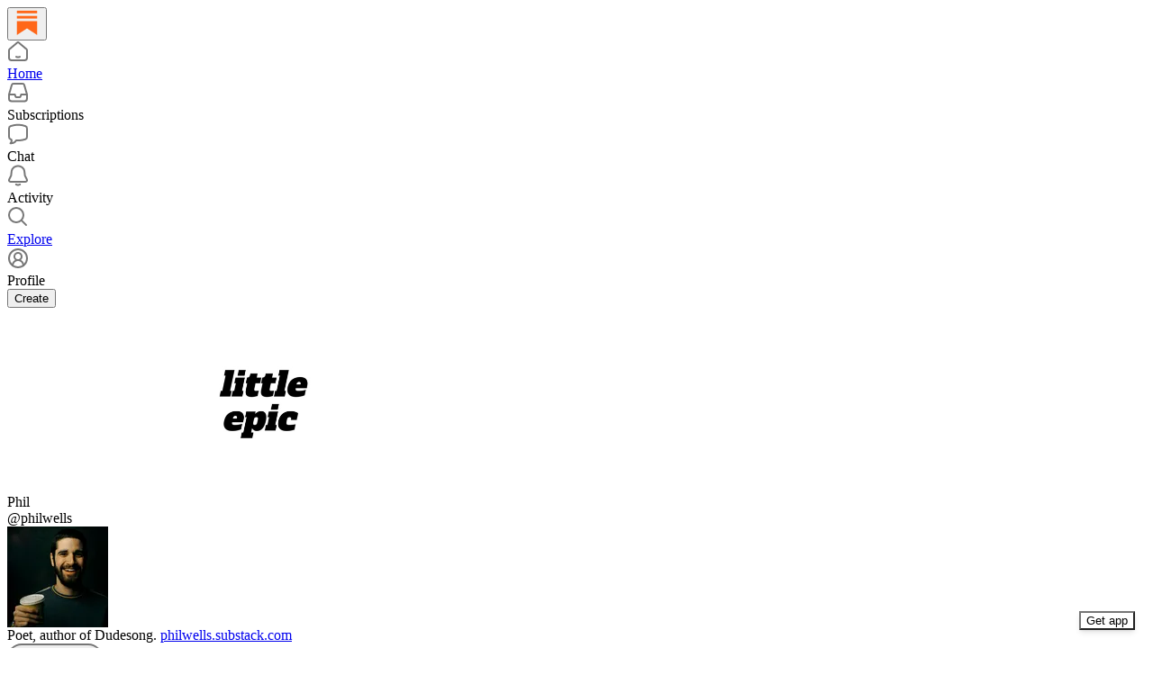

--- FILE ---
content_type: application/javascript
request_url: https://substackcdn.com/bundle/static/js/7901.46a5da59.js
body_size: 24645
content:
"use strict";(self.webpackChunksubstack=self.webpackChunksubstack||[]).push([["7901"],{3898:function(e,t,n){n.d(t,{A:()=>i});let i={reactionsHoverZone:"reactionsHoverZone-nHxYxG",reactionsContainer:"reactionsContainer-uNTS8E",outgoing:"outgoing-xjlZZA",emojiGrid:"emojiGrid-yGGf1S",reaction:"reaction-BmRJjL",selected:"selected-T0p6AZ",nameCard:"nameCard-dZv34e",emojiBox:"emojiBox-hGb2ir",addReactButton:"addReactButton-j8HliB",emojiPopover:"emojiPopover-UcQl9N",show:"show-rCpI7T"}},13561:function(e,t,n){n.d(t,{A:()=>i});let i={container:"container-TAtrWj",interactive:"interactive-UkK0V6",disabled:"disabled-CA2jPC",text:"text-TXcJLV",icon:"icon-q90aDt",badge:"badge-gwopD4",square:"square-YT_XRw",circle:"circle-FcS9zj",subscriptionBadge:"subscriptionBadge-Ejog3p"}},84759:function(e,t,n){n.d(t,{A:()=>i});let i={imageContainer:"imageContainer-ZCdWLc",imageContainerFullHeight:"imageContainerFullHeight-hF_KGu",overlay:"overlay-SefqcL",image:"image-MSZo7W",downloadButton:"downloadButton-lyp4Aa",loading:"loading-BBOJtl",link:"link-D8bzcd"}},36083:function(e,t,n){n.d(t,{A:()=>i});let i={messageBubbleGroup:"messageBubbleGroup-R4lEWb",bubble:"bubble-JnQPTp",isFirst:"isFirst-cID827",isLast:"isLast-YVpa0l",quote:"quote-NJ4bEy",paywallReplyTag:"paywallReplyTag-_3sIGO",outgoing:"outgoing-hqKZeu",forceIncomingTheme:"forceIncomingTheme-fBbXPp",body:"body-obaIpu",author:"author-M_vI8F","reactions-1":"reactions-1-O8o884",reactions1:"reactions-1-O8o884","reactions-2":"reactions-2-NrnldS",reactions2:"reactions-2-NrnldS","reactions-3":"reactions-3-iPVLb0",reactions3:"reactions-3-iPVLb0",youtubeIframe:"youtubeIframe-rlkjkW",highlight:"highlight-u2yyKp","highlight-animation":"highlight-animation-rBjpTz",highlightAnimation:"highlight-animation-rBjpTz",imageGroup:"imageGroup-KAnMHU bubble-JnQPTp",incoming:"incoming-jCFnDy",postImage:"postImage-eO7gd7",b4:"b4-xXB4IY",bubbs:"bubbs-qLKn32",bubb:"bubb-yci1Gp",isLink:"isLink-NGEdg6",linkImage:"linkImage-FDEYzZ",small:"small-PzwGAf",actions:"actions-utvBvN",actionsWrapper:"actionsWrapper-CEt9E2",dots:"dots-_BmXB7",dot:"dot-XjG0Z6",typing:"typing-vNx1zN",flip:"flip-OUTl4B"}},18993:function(e,t,n){n.d(t,{Cc:()=>e0,Dx:()=>e2,I3:()=>eg,I8:()=>eI,SN:()=>e5,Wy:()=>eU,ZT:()=>e8,gJ:()=>eP,gL:()=>em,lS:()=>eh,lg:()=>e_,lk:()=>ef,mj:()=>e6,p8:()=>ex});var i=n(69277),a=n(70408),r=n(32641),l=n(79785),o=n(10201);n(50172);var s=n(45994),c=n(32485),d=n.n(c),u=n(95201),p=n.n(u),h=n(99609),m=n(40972),g=n(54718),y=n(35404),f=n(82853),b=n(48587),Y=n(54687),_=n(98188),v=n(37946),w=n(48686),k=n(16079),A=n(32708),C=n(65892),N=n(87677),S=n(67078),I=n(26683),T=n(73040),x=n(91461),E=n(86404),F=n(66443),D=n(72880);n(15688);var P=n(82936),R=n(84605),B=n(46275),U=n(46271),O=n(88325),z=n(25714),L=n(86500),j=n(27069),H=n(94729),W=n(72569),G=n(68349),K=n(24078),V=n(15040),M=n(35369),q=n(17028),J=n(88774),Z=n(75303),Q=n(81929),X=n(36372),$=n(3046),ee=n(46647),et=n(69089),en=n(70486),ei=n(42831),ea=n(53457),er=n(32848),el=n(20437),eo=n(49807),es=n(11993),ec=n(45464),ed=n(3898),eu=n(36083);function ep(){let e=(0,l._)(["You are not allowed to post or react to this chat. ",""]);return ep=function(){return e},e}function eh(e){var t,n,i;let{communityPost:a,author:r,pubRole:l,userStatus:c,extras:d,withAttribution:u,flex:p,hideReply:m,isReadOnly:g,onReply:y,onDelete:f,pub:b,truncate:Y=!0,surface:_,useClientSideRouting:v,utmSource:w,isPaid:k,isFounding:A}=e,{iString:C}=(0,R.GO)(),N=(0,s.li)(null),S=v?(0,eo.e$6)({pubId:a.publication_id,postId:a.id,noBase:!0}):(0,eo.sWz)({postId:a.id,utm_source:w}),I=(0,ei.d)({entityType:"communityPost",publication:b}),T=(0,P._N)(a.user_id);return(0,o.FD)(eD,{pubThemeAccentColor:null!=(i=null==b||null==(t=b.theme)?void 0:t.background_pop_color)?i:null==b?void 0:b.theme_var_background_pop,pubThemePrintOnPopColor:null==b||null==(n=b.theme)?void 0:n.print_on_pop,user:r,pubRole:l,userStatus:c,flex:p,containerRef:N,extras:d,children:[u&&(0,o.Y)(e6,{text:"From ".concat(r.name,"’s subscriber chat")}),!T&&(0,o.Y)($.Nf,{user:r}),(0,o.Y)(ey,{actionMenuProps:{communityEntity:a,publicationId:a.publication_id,replyAction:y&&!m&&(0,o.Y)(J.Dr,{leading:(0,o.Y)(h.A,{}),disabled:a.is_locked,onClick:y,children:C("Reply")}),onReply:g||m||a.is_locked?void 0:y,onDelete:f,onReport:I,isReadOnly:g,isFlagged:a.reported_by_user},flex:p,children:(0,o.Y)(em,{communityPost:a,hideReply:m,userBlockStatus:T,isFounding:A,isPaid:k,isReadOnly:g,useClientSideRouting:v,utmSource:w,pub:b,truncate:Y,surface:_,author:r})}),!m&&(0,o.Y)(Z.AE,{href:S,children:(0,o.Y)(e2,{onClick:y,direction:"incoming",commenters:a.recent_commenters,count:a.comment_count,hasUnread:!!(a.most_recent_comment_created_at&&a.user_last_viewed_timestamp&&a.user_last_viewed_timestamp<a.most_recent_comment_created_at)})}),!m||a.body||a.link_metadata?(0,o.Y)($.Xx,{direction:"incoming"}):null]})}function em(e){let{communityPost:t,hideReply:n,userBlockStatus:r,isReadOnly:l,isFounding:s,isPaid:c,pub:u,surface:p,communityPostEmbedPostId:h,useClientSideRouting:m,utmSource:g,truncate:y,onReply:f,reactionsContext:b,handleReactionClick:Y,reaction:_,reactions:v,backAction:w,outline:k}=e,{images:A,video:C}=eg(t.mediaAttachments),N=!(A.length>0||C),S=null!=b?b:{type:"posts",id:t.id},{audience:I}=t,{canReply:T,shouldShowToken:x}=e3({audience:I,isFounding:s,isPaid:c,chatPaywallStatus:null==u?void 0:u.paywall_chat}),E=(0,en.wA)(),D=m?(0,eo.e$6)({pubId:t.publication_id,postId:t.id,noBase:!0,params:{backAction:w}}):(0,eo.sWz)({postId:t.id,utm_source:g}),P=function(e,t){if(!e||!(null==t?void 0:t.url))return e;let n=t.url,i=e.trim();return i.startsWith(n)?i.slice(n.length).trim():i.endsWith(n)?i.slice(0,-n.length).trim():e}(t.body,t.link_metadata),R=e=>{"feed-recommended"!==S.type&&(Y?Y({id:t.id,reaction:e}):ef(t.id,"posts",E,t.reaction)(e))},B=null!=_?_:t.reaction,U=null!=v?v:t.reactions,z=p&&(p.startsWith("chat_inbox")?"chat_inbox":(0,O.u)(p));return(0,o.FD)(eq,{hasFooter:!n,children:[!r&&"media"===t.type&&(A.length>0||C)&&(0,o.FD)(et.e,{context:S,reactions:U,currentReaction:B,onReactionClick:R,isReadOnly:l,children:[C&&(0,o.Y)(el.R8,{mediaUpload:C.mediaUpload,composing:!1,maxWidth:400,videoPlayerProps:{surface:z,entityType:"community_post",entityKey:t.id,contentType:"communityPost",primaryEntityKey:h,primaryEntityType:h?"post":void 0}},C.mediaUpload.id),A&&(0,o.FD)(q.az,{children:[(0,o.Y)(F.K,{assets:A.filter(e=>e.url).map(e=>({src:e.url,explicit:e.explicit,width:e.width,height:e.height})),className:d()(ec.A.imageGroup,n&&!t.body&&ec.A.isLast),maxWidth:400,maxHeight:420,readOnly:l,isContained:!0,outline:k}),x&&!t.body&&(0,o.Y)(eQ,{className:ec.A.right,canReply:!!T,audience:t.audience,style:"media"})]})]}),!r&&t.link_metadata&&(0,o.Y)(et.e,{context:S,reactions:U,currentReaction:null!=_?_:t.reaction,onReactionClick:R,setReactions:!!(N&&t.link_metadata),isReadOnly:l,alignSelf:"stretch",children:(0,o.Y)($.ZT,{metadata:t.link_metadata,isFirst:N,direction:"incoming"})}),(t.body||N&&!t.link_metadata)&&(0,o.Y)(et.e,{context:S,reactions:U,currentReaction:null!=_?_:t.reaction,onReactionClick:R,setReactions:N&&!t.link_metadata,isReadOnly:l,alignSelf:"stretch",children:P&&(0,o.Y)(Z.AE,{href:D,style:{display:"flex"},children:(0,o.Y)(eZ,{publication:u,communityEntity:(0,a._)((0,i._)({},t),{body:P}),onClick:e=>{!e.defaultPrevented&&f&&f(e)},truncate:y,isPaid:c,isFounding:s,outline:k})})})]})}let eg=e=>{let t=[],n=null;for(let i of e)"image"===i.type?t.push(i):n||(n=i);return{images:t,video:n}};function ey(e){let{children:t,actionMenuProps:n,flex:a="grow"}=e;return(0,o.FD)(q.Ye,{alignItems:"start",gap:12,flex:a,children:[(0,o.Y)($.dU,{children:t}),(0,o.Y)(eB,(0,i._)({},n))]})}let ef=(e,t,n,i)=>async a=>{i===a?n(eY(a,e,t)):n(eb(a,e,t,i))},eb=(e,t,n,i)=>async(a,r)=>{let{iString:l,iTemplate:o}=I18N.i("en");a({type:"".concat(n,"-new_reaction"),payload:{id:t,reaction:e}});let s=await (0,I.YD)(e,t,n);if(s instanceof H.fk){var c,d;(null==(c=s.body)?void 0:c.status)==="PUBLICATION_BAN"?alert(o(ep(),null==(d=s.body)?void 0:d.error)):alert(l("We failed post your reaction. Please try again later."))}else(0,j.v)(s,{message:"Failed to add reaction"});s instanceof Error&&a(i?{type:"".concat(n,"-new_reaction"),payload:{id:t,reaction:i}}:{type:"".concat(n,"-remove_reaction"),payload:{id:t,reaction:e}})},eY=(e,t,n)=>async(i,a)=>{i({type:"".concat(n,"-remove_reaction"),payload:{id:t,reaction:e}}),await (0,I.jx)(e,t,n) instanceof Error&&i({type:"".concat(n,"-new_reaction"),payload:{id:t,reaction:e}})},e_=(e,t)=>{let{id:n,body:r,parent_id:l,quote_id:o,mentions:s}=t;return async(t,c)=>{let[d,u]=l?["replies",{parentCommentId:l}]:["comments",{postId:e}];try{let c=await (0,H.x6)("/api/v1/community/posts/".concat(e,"/comments"),{method:"POST",json:{id:n,body:null!=r?r:"",parent_id:l,quote_id:o,mentions:s}});t({type:"".concat(d,"-commit"),payload:(0,a._)((0,i._)({},u),{id:n,reply:c})})}catch(e){if(e instanceof H.fk){if("verify_phone"==(0,H.fR)(e))throw e;"PUBLICATION_BAN"===e.body.status?alert("You are not allowed to post to this chat. ".concat(e.body.error)):alert("We failed to post your comment. Please try again later.")}else throw(0,j.v)(e,{message:"Failed to post comment"}),e}}};async function ev(e,t){try{return await fetch("/api/v1/community/posts/".concat(e),{method:"PATCH",headers:{"Content-Type":"application/json"},body:JSON.stringify({is_locked:t})})}catch(e){return e}}async function ew(e,t){try{return await fetch("/api/v1/community/comments/".concat(e),{method:"PATCH",headers:{"Content-Type":"application/json"},body:JSON.stringify({is_locked:t})})}catch(e){return e}}async function ek(e,t){try{return await fetch("/api/v1/community/comments/".concat(e,"/publication_bans?ban=").concat(t.toString()),{method:"POST"})}catch(e){return e}}async function eA(e){try{return await (0,H.x6)("/api/v1/community/comments/".concat(e),{method:"DELETE",json:{commentId:e}})}catch(e){return e}}async function eC(e){try{return await (0,H.x6)("/api/v1/community/comments/".concat(e),{method:"GET"})}catch(e){return console.warn(e),e}}async function eN(e){try{return await (0,H.x6)("/api/v1/community/posts/".concat(e),{method:"GET"})}catch(e){return console.warn(e),e}}async function eS(e){try{return await (0,H.x6)("/api/v1/community/posts/".concat(e),{method:"DELETE",json:{postId:e}})}catch(e){return e}}function eI(e){let{author:t,extras:n,showReply:r=!0,analyticsParams:l,commenters:c,count:d,audience:u,paywallInfo:p,onClick:h}=e;return(0,s.vJ)(()=>{var e;l&&(0,L.u4)(L.qY.THREAD_PAYWALL_SCREEN_VIEWED,(0,a._)((0,i._)({},l),{audience:u&&("only_founding"===(e=u)?"founding":"only_paid"===e?"paid":"free")}))},[]),(0,o.FD)(eD,{user:t,extras:n,children:[t&&(0,o.Y)($.Nf,{user:t}),(0,o.FD)(eq,{children:[p?(0,o.Y)(e9,{audience:u,paywallInfo:p,onClick:h}):(0,o.Y)(e4,{audience:u,onClick:h}),r&&(0,o.Y)(e2,{isLocked:!0,direction:"incoming",commenters:c,count:d,onClick:h})]})]})}function eT(e){return"string"==typeof e.message}function ex(e){let{text:t,rawText:n,specialText:i,mentionMap:a,direction:r="incoming",limit:l=600,linkify:c=!0}=e,{iString:u}=(0,R.GO)(),[p,h]=(0,s.J0)(!1);if(i)return(0,o.Y)("em",{children:i});if(!t)return(0,o.Y)(o.FK,{});let m=[{characters:t.length,message:t}];n&&a&&(m=function(e,t,n){let i=/\$\{(\d+)\}/g,a=i.exec(e),r=[],l=0;for(;a;){var s,c,d;let u=t[Number(a[1])],p=u.text.slice(1);u?(a.index>l&&r.push({characters:a.index-l,message:e.slice(l,a.index)}),r.push({characters:u.text.length,message:(s=u.user_id,c=p,d=n,(0,o.Y)(z.P,{id:s,label:c,type:"user",unstyled:"outgoing"===d}))})):r.push({characters:i.lastIndex-l,message:e.slice(l,i.lastIndex)}),l=i.lastIndex,a=i.exec(e)}return l<e.length&&r.push({characters:e.length-l,message:e.slice(l)}),r}(n,a,r));let{alwaysShow:g,afterExpansion:y}=function(e,t){let n=0,i=[],a=[];for(let r of e){let e=r;if(n<t){if(n+e.characters>t&&eT(e)){let i=t-n,r={characters:i,message:e.message.slice(0,i)},l={characters:e.characters-i,message:e.message.slice(i)};e=r,a.push(l)}n+=e.characters,i.push(e)}else a.push(e)}return{alwaysShow:i,afterExpansion:a}}(m,l),f=y.length>0;return(0,o.FD)(o.FK,{children:[g.map(e=>c&&eT(e)?(0,o.Y)(eE,{children:e.message}):e.message),f&&!p&&(0,o.FD)(o.FK,{children:[(0,o.Y)("span",{children:" "}),(0,o.Y)(M.Nm,{resetCss:!0,className:d()(ec.A.readMore,ec.A[r]),onClick:e=>{e.preventDefault(),h(!0)},children:u("See more")})]}),f&&p&&(0,o.Y)(o.FK,{children:y.map(e=>c&&eT(e)?(0,o.Y)(eE,{children:e.message}):e.message)})]})}function eE(e){let{children:t}=e;return(0,o.Y)(p(),{options:{attributes:{rel:"nofollow ugc",onClick:e=>e.stopPropagation()},className:ec.A.textLink,format:(e,t)=>"url"===t?(0,es.H)(e,64):e},children:t})}function eF(e){return void 0===e.post_id}function eD(e){var t;let{user:n,children:i,extras:a,flex:r="grow",containerRef:l,id:s,pubRole:c,userStatus:u,pubThemeAccentColor:p,pubThemePrintOnPopColor:h}=e,m=(0,P._N)(null!=(t=null==n?void 0:n.id)?t:0);return(0,o.FD)(q.I1,{id:s,flex:r,gap:2,ref:l,className:d()(ed.A.reactionsHoverZone,ec.A.avatarContainer),children:[(0,o.FD)(q.pT,{alignItems:"end",gap:12,children:[(0,o.Y)(q.pT,{paddingTop:4,children:m?(0,o.Y)(eP,{user:n}):n?(0,o.Y)(e5,{pubThemeAccentColor:p,pubThemePrintOnPopColor:h,user:n,pubRole:c,userStatus:u,size:32}):(0,o.Y)(eR,{})}),(0,o.Y)(q.I1,{flex:"grow",gap:2,position:"relative",alignItems:"start",children:i})]}),a&&(0,o.FD)(q.pT,{gap:12,children:[(0,o.Y)(q.az,{width:32}),(0,o.Y)(q.I1,{flex:"grow",gap:4,children:a})]})]})}function eP(e){let{user:t}=e,n=(0,B.BR)().isOnDestination;return(0,o.Y)(Z.AE,{href:t?(0,eo.gYq)(t,{noBase:n}):void 0,children:(0,o.Y)(eR,{children:(0,o.Y)(m.A,{size:20,stroke:"var(--color-fg-tertiary)"})})})}let eR=(0,Z.I4)({radius:"full",width:32,height:32,bg:"secondary"},Z.ov);function eB(e){var{isNew:t}=e,n=(0,r._)(e,["isNew"]);if(t)return null;let{onNewQuote:a,onReply:l,communityEntity:s}=n;return(0,o.FD)(q.pT,{alignItems:"center",gap:4,className:ec.A.actions,children:[a&&s&&(0,o.Y)(eO,{onNewQuote:a,communityComment:s}),l&&s&&(0,o.Y)(ez,{onReply:l}),(0,o.Y)(J.W1,{trigger:(0,o.Y)(M.K0,{"aria-label":"Options",size:"sm",priority:"tertiary",children:(0,o.Y)(g.A,{size:20})}),children:(0,o.Y)(eU,(0,i._)({},n))})]})}function eU(e){let{communityEntity:t,replyAction:n,onDelete:i,onReport:a,isReadOnly:r,publicationId:l,isBanned:s,isFlagged:c,onNewQuote:d}=e,u=(0,U.Jd)(),{isAuthor:p,publicationUser:h}=(0,er.NL)(null!=l?l:0),m=(null==h?void 0:h.role)==="community_moderator",g=l&&p,y=t&&u&&t.user_id===u.id,f=t&&!eF(t),b=f&&"parent_id"in t&&null!==t.parent_id,Y=y||g||m,_=y||g||m,v=!y&&!c,w=(g||m)&&f&&!y,k=!f&&u&&(null==t?void 0:t.user_id)===u.id;return t?(0,o.FD)(o.FK,{children:[(0,o.Y)(eH,{communityEntity:t}),t.body&&(0,o.Y)(ej,{communityEntity:t}),!r&&d&&f&&(0,o.Y)(eL,{onNewQuote:d,communityComment:t}),!r&&n,k&&(0,o.Y)(eG,{communityEntity:t}),(0,o.FD)(J.H9,{children:[!r&&!b&&_&&(0,o.Y)(eW,{communityEntity:t}),!r&&Y&&(0,o.Y)(eM,{communityEntity:t,onDelete:i}),!r&&void 0!==s&&w&&(0,o.Y)(eV,{communityEntity:t,isBanned:s}),!r&&v&&(0,o.Y)(eK,{onReport:a,communityEntity:t})]}),(0,o.Y)(J.NW,{children:(0,o.Y)(q.pT,{paddingY:4,children:(0,o.Y)(ee.D,{conjunction:!0,timestamp:t.created_at})})})]}):null}function eO(e){let{onNewQuote:t,communityComment:n}=e;return(0,o.Y)(M.K0,{size:"sm",priority:"tertiary","aria-label":"Reply",onClick:()=>{t(n)},children:(0,o.Y)(h.A,{size:20})})}function ez(e){let{onReply:t}=e;return(0,o.Y)(M.K0,{size:"sm",priority:"tertiary","aria-label":"Reply",onClick:t,children:(0,o.Y)(h.A,{size:20})})}function eL(e){let{onNewQuote:t,communityComment:n}=e,{iString:i}=(0,R.GO)();return(0,o.Y)(J.Dr,{leading:(0,o.Y)(h.A,{}),onClick:()=>{t(n)},children:i("Reply")})}function ej(e){let{communityEntity:t}=e,{iString:n}=(0,R.GO)(),i=(0,X.d)();return(0,o.Y)(J.Dr,{leading:(0,o.Y)(y.A,{}),onClick:()=>{if(t){let{body:e}=t;(0,G.lW)(e),i.popToast(()=>(0,o.Y)(X.y,{text:n("Text copied to clipboard"),Icon:y.A}))}},children:n("Copy text")})}function eH(e){let{communityEntity:t}=e,{iString:n}=(0,R.GO)(),i=(0,W.c)(),{id:a}=t,r=eF(t);return(0,o.Y)(J.Dr,{leading:(0,o.Y)(f.A,{}),onClick:()=>{let e;if(r)e=(0,eo.sWz)({postId:a});else if(t.parent_id){var n;e=(0,eo.j5y)({commentId:null!=(n=t.parent_id)?n:a,targetReplyId:t.parent_id?a:void 0,showTarget:!0})}else e=(0,eo.sWz)({postId:t.post_id,targetReplyId:t.id,showTarget:!0});i(e)},children:n("Copy link")})}function eW(e){let{communityEntity:t}=e,{iString:n}=(0,R.GO)(),i=(0,en.wA)(),a=(0,X.d)(),{id:r,is_locked:l}=t,s=eF(t),c=async()=>{if(s){let e;i((e=!l,async(t,n)=>{t({type:"posts-lock_replies",payload:{id:r,isLocked:e}});let i=await ev(r,e);i instanceof Error&&(console.warn("error locking post",i),alert("There was an error ".concat(e?"locking":"unlocking"," replies to this post. Please try again later.")),t({type:"posts-lock_replies",payload:{id:r,isLocked:!e}}))}))}else{let e;i((e=!l,async(t,n)=>{t({type:"comments-lock_replies",payload:{id:r,isLocked:e}});let i=await ew(r,e);i instanceof Error&&(console.warn("error locking comment",i),alert("There was an error ".concat(e?"locking":"unlocking"," replies to this comment. Please try again later.")),t({type:"comments-lock_replies",payload:{id:r,isLocked:!e}}))}))}l?a.popToast(()=>(0,o.Y)(X.y,{text:n("Enabled replies"),Icon:Y.A})):a.popToast(()=>(0,o.Y)(X.y,{text:n("Disabled replies"),Icon:b.A}))};return(0,o.Y)(J.Dr,{leading:(0,o.Y)(b.A,{}),onClick:c,priority:"destructive",children:l?n("Re-enable replies"):n("Disable replies")})}function eG(e){let{communityEntity:t}=e,n=(0,en.wA)(),i=eF(t),a=async()=>{i&&n({type:"posts-edit_post",payload:{post:t}})};return(0,o.Y)(J.Dr,{leading:(0,o.Y)(_.A,{}),onClick:a,priority:"primary",children:"Edit"})}function eK(e){let{onReport:t,communityEntity:n}=e,{iString:i}=(0,R.GO)();return(0,o.Y)(o.FK,{children:(0,o.Y)(J.Dr,{leading:(0,o.Y)(v.A,{}),onClick:()=>{t(n.id,"admin"!==n.user_pub_role)},priority:"destructive",children:i("Report")})})}function eV(e){let{communityEntity:t,isBanned:n}=e,{iString:i}=(0,R.GO)(),a=(0,en.wA)(),r=async()=>{if(confirm("Are you sure you want to ban this user?")){let e,{id:i}=t;a((e=!n,async(t,n)=>{t({type:"comments-ban_author",payload:{id:i,ban:e}});let a=await ek(i,e);a instanceof Error&&(console.warn("error toggling ban for comment author",a),alert("There was an error ".concat(e?"banning":"unbanning"," this user. Please try again later.")),t({type:"comments-ban_author",payload:{id:i,ban:!e}}))}))}};return(0,o.Y)(J.Dr,{leading:n?(0,o.Y)(w.A,{}):(0,o.Y)(k.A,{}),onClick:r,priority:"destructive",children:i(n?"Unban":"Ban")})}function eM(e){let{communityEntity:t,onDelete:n}=e,{iString:i}=(0,R.GO)(),a=(0,en.wA)(),r=eF(t),l=async()=>{if(confirm("Are you sure you want to delete this ".concat(r?"thread":"comment","?"))){let{id:e}=t;if(r){let{publication_id:n}=t;a(async(t,i)=>{t({type:"posts-delete_post",payload:{id:e,publication_id:n}});let a=await eS(e);a instanceof Error&&console.warn("error deleting thread",a)})}else{let{post_id:n,parent_id:i}=t;a(async(t,a)=>{t({type:"comments-delete_comment",payload:{id:e,postId:n}});let r=await eA(e);if(r instanceof Error&&console.warn("error deleting comment",r),i){let e=await eC(i);e instanceof Error||t({type:"comments-update_comment",payload:{id:i,comment:e.comment}})}let l=await eN(n);l instanceof Error||t({type:"posts-update_post",payload:{id:n,post:l.communityPost}})})}n&&setTimeout(n,500)}};return(0,o.Y)(J.Dr,{leading:(0,o.Y)(A.A,{}),onClick:l,priority:"destructive",children:i("Delete")})}function eq(e){var{hasFooter:t}=e,n=(0,r._)(e,["hasFooter"]);return(0,o.Y)(q.I1,(0,i._)({className:d()(ec.A.bubbleStack,t&&ec.A.hasFooter),gap:2,alignItems:"start"},n))}function eJ(e){var{isTargeted:t,className:n}=e,a=(0,r._)(e,["isTargeted","className"]);return(0,o.Y)(q.I1,(0,i._)({className:d()(ec.A.bubble,t&&ec.A.highlight,n),sizing:"border-box",paddingY:8,paddingX:12,bg:"secondary",minWidth:0,gap:8},a))}function eZ(e){let{communityEntity:t,publication:n,isTargeted:i,onClick:a,truncate:r=!0,isPaid:l,isFounding:s,outline:c}=e,{audience:d}=t,{canReply:u,shouldShowToken:p}=e3({audience:d,isFounding:s,isPaid:l,chatPaywallStatus:null==n?void 0:n.paywall_chat}),h=p||t.is_edited,m=t.reactions?Object.keys(t.reactions).length:0;return(0,o.FD)(eJ,{isTargeted:i,onClick:a,className:eu.A[m>0?"reactions-".concat(m):""],outline:c,children:[(0,o.Y)(e1,{communityEntity:t,truncate:r}),h&&(0,o.FD)(q.Ye,{justifyContent:"end",gap:2,children:[p&&(0,o.Y)(eQ,{canReply:!!u,audience:d}),t.is_edited&&(0,o.Y)(e$,{})]})]})}function eQ(e){let{canReply:t,audience:n,style:i="default",showLabel:a=!0,className:r}=e,l=a?"media"===i?"var(--vibrance-primary)":"var(--color-chat-incoming-fg-primary)":"var(--color-fg-primary)";return(0,o.FD)(Q.vw,{className:d()(ec.A.paywallReplyTag,"media"===i&&ec.A.media,!a&&ec.A.iconOnly,r),priority:"secondary",children:[t?(0,o.Y)(E.A,{size:12,color:l}):(0,o.Y)(x.A,{size:12,color:l}),a&&(0,o.Y)(q.EY.B5,{weight:"medium",children:eX.get(n)})]})}let eX=new Map([["only_paid","Paid subscribers only"],["only_paid_replies","Paid subscriber replies"],["only_founding","Founding members only"],["only_founding_replies","Founding member replies"]]);function e$(){return(0,o.FD)(Q.vw,{className:ec.A.paywallReplyTag,priority:"secondary",children:[(0,o.Y)(C.A,{size:12}),(0,o.Y)(q.EY.B5,{weight:"medium",children:"Edited"})]})}function e0(e){let{author:t,body:n,direction:i,onClick:a,children:r,isFirst:l=!0,pubThemeBackgroundColor:s,isAuthorContributor:c}=e,u="incoming"===i&&c,p=u&&s;return(0,o.Y)(q.pT,{pullX:4,children:(0,o.FD)(q.pT,{gap:12,className:d()(ec.A.quote,ec.A[i],!l&&ec.A.notFirst,u&&ec.A.author),onClick:a,radius:"md",overflow:"hidden",padding:8,flex:"grow",style:{"--color-chat-author-bg-overlay":p?"".concat(s,"33"):"oklch(from var(--color-bg-accent-themed) l c h / 0.2)"},children:[(0,o.FD)(q.I1,{children:[(0,o.Y)(q.EY.B4,{weight:"bold",children:null!=t?t:""}),(0,o.Y)(q.EY.B3,{clamp:2,isParagraph:!0,children:n})]}),r]})})}function e1(e){var t,n,i,a,r;let{communityEntity:l,truncate:s=!0}=e,c=null,d=eF(l)?"thread":"reply";l.reported_by_user&&(c="You reported this ".concat(d)),"deleted"!==l.status&&l.body||(c="This ".concat(d," is not available"));let u=(0,P._N)(l.user_id);c||"blocking"!==u?c||"blocked"!==u||(c="This person is blocked"):c="This person blocked you";let p=null!=(t=l.raw_body)?t:l.body;return p?eF(l)&&l.link_url&&!l.link_metadata&&(p="".concat(p,"\n\n").concat(l.link_url).trim()):eF(l)?(null==(i=l.media_assets)?void 0:i.length)?c="".concat(l.media_assets.length," ").concat(l.media_assets.length>1?"photos":"photo","."):l.link_url&&(l.link_metadata?c='Link: "'.concat(l.link_metadata.title,'"'):(p=l.link_url,c=null)):(null==(n=l.media_uploads)?void 0:n.length)&&(c="".concat(l.media_uploads.length," ").concat(l.media_uploads.length>1?"photos":"photo",".")),(0,o.Y)(q.EY.B3,{className:ec.A.body,isParagraph:!0,children:(p||c)&&(0,o.Y)(ex,{text:p,rawText:null!=(a=l.raw_body)?a:"",mentionMap:Array.isArray(l.mentions)?void 0:null!=(r=l.mentions)?r:void 0,specialText:c,limit:s?void 0:9999999})})}function e2(e){let{isLocked:t,count:n=0,commenters:i,hasUnread:a,onClick:r,direction:l,outline:s}=e,{iString:c,iPlural:u}=(0,R.GO)();return(0,o.Y)($.Zh,{isLast:!0,messageDirection:l,onClick:r,cursor:r?"pointer":void 0,height:36,paddingY:4,paddingRight:12,paddingLeft:12,outline:s,children:(0,o.FD)(q.pT,{justifyContent:"space-between",alignItems:"center",gap:32,children:[(0,o.FD)(q.pT,{alignItems:"center",gap:8,children:[i&&n>0&&(0,o.Y)(q.pT,{className:ec.A.facepile,alignItems:"center",children:i.map(e=>(0,o.Y)(K.eu,{className:d()(ec.A.facepileAvatar,"outgoing"===l&&ec.A.outgoing),user:e,size:22}))}),(0,o.Y)(q.pT,{gap:8,alignItems:"center",children:(0,o.Y)(q.EY.B3,{as:"span",className:a?ec.A.hasUnread:ec.A.noUnread,children:0===n?c("Leave a reply"):u("%1 reply","%1 replies",n)})})]}),t?(0,o.Y)(x.A,{size:14,color:"var(--color-chat-fg-secondary)"}):(0,o.Y)(N.A,{size:20,stroke:a?"var(--color-chat-reply-active)":"var(--color-chat-fg-secondary)"})]})})}function e4(e){let{audience:t,href:n,onClick:i}=e;return(0,o.Y)(q.I1,{className:ec.A.paywallBubble,as:n?"a":"div",onClick:i,cursor:i?"pointer":void 0,alignSelf:"stretch",alignItems:"center",justifyContent:"center",bg:"secondary",href:n,target:n?"_blank":void 0,children:(0,o.FD)(q.pT,{alignItems:"center",gap:4,children:[(0,o.Y)(S.A,{size:12,stroke:"var(--color-fg-secondary)"}),(0,o.Y)(q.EY.Meta,{weight:"semibold",children:"only_founding"===t?"FOUNDING MEMBERS ONLY":"only_paid"===t?"PAID SUBSCRIBERS ONLY":"SUBSCRIBERS ONLY"})]})})}function e3(e){let{audience:t,isFounding:n,isPaid:i,chatPaywallStatus:a}=e,r=["only_founding","only_founding_replies"].includes(t);return{canReply:n||"all_subscribers"===t||i&&["only_paid","only_paid_replies"].includes(t),shouldShowToken:a&&("free"===a&&"all_subscribers"!==t||"paid"===a&&r)}}function e9(e){let{paywallInfo:t,audience:n,onClick:i}=e,{mediaAttachments:a}=t,{body:r}=t,l=a[0];return r||l||(r=[,,,,].fill("Blah blah blah blahhhhh blah.").join(" ")),(0,o.FD)(o.FK,{children:[l&&(0,o.Y)(q.I1,{position:"relative",children:(0,o.Y)(F.K,{className:ec.A.ImageGrid,assets:[{src:l.thumb_url,width:l.width,height:l.height,explicit:!1}],maxWidth:400,maxHeight:420,readOnly:!0,isContained:!0,children:(0,o.Y)(e7,{className:ec.A.paywallFade,children:(0,o.Y)(eQ,{canReply:!1,audience:null!=n?n:"only_paid",style:"media",showLabel:!r,className:r?ec.A.right:ec.A.center})})})}),r&&(0,o.FD)(eJ,{className:ec.A.bubble,onClick:i,children:[(0,o.Y)(q.EY.B3,{className:ec.A.paywallText,isParagraph:!0,children:r}),(0,o.Y)(e7,{className:d()(ec.A.paywallFade,ec.A.paywallBlur),children:(0,o.Y)(q.az,{className:ec.A.paywallReplyTagAbsolute,children:(0,o.Y)(eQ,{canReply:!1,audience:null!=n?n:"only_paid",style:"media"})})})]})]})}let e7=(0,Z.I4)({position:"absolute",inset:0,alignItems:"center",justifyContent:"center"},Z.VP);function e8(e){let{linkUrl:t,linkMetadata:n,postId:i}=e,a=(0,en.wA)(),{data:r}=(0,ea.B)(t,{auto:!n,onReceive:e=>{i&&a({type:"posts-link_metadata",payload:{id:i,link_metadata:e}})}}),l=null!=n?n:r;if(!l)return null;let s=null==l?void 0:l.title,c=null==l?void 0:l.image,d=null==l?void 0:l.host;return(0,o.Y)(eJ,{alignSelf:"stretch",children:(0,o.FD)(q.pT,{as:"a",href:t,target:"_blank",className:ec.A.linkBubble,onClick:e=>e.stopPropagation(),gap:12,justifyContent:"center",bg:"secondary",alignItems:"start",flex:"grow",sizing:"border-box",paddingY:4,minWidth:0,children:[(0,o.FD)(q.I1,{minWidth:0,gap:2,flex:"grow",children:[d&&(0,o.Y)(q.EY.B4,{color:"secondary",ellipsis:!0,children:d}),s&&(0,o.Y)(q.EY.B3,{color:"primary",weight:"medium",clamp:2,children:s})]}),c&&(0,o.Y)(q.I1,{radius:"md",overflow:"hidden",bg:"tertiary",children:(0,o.Y)(D.o,{src:c,maxWidth:64,useRetinaSizing:!0,imageIsFixedWidth:!0,imageProps:{smartCrop:!0,aspect:"1:1"}})})]})})}function e6(e){let{text:t,isStatic:n}=e;return(0,o.Y)(q.pT,{paddingX:8,paddingY:4,children:(0,o.FD)(q.EY.B5,{color:"secondary",weight:"semibold",children:[(0,o.Y)(T.A,{strokeWidth:2,height:12,stroke:"#808080",fill:"transparent",isStatic:n})," ",t]})})}function e5(e){let t,{user:n,size:i,pubRole:a,userStatus:r,className:l,disabled:s,pubThemeAccentColor:c,pubThemePrintOnPopColor:d}=e,u=(0,B.BR)().isOnDestination;(null==a?void 0:a.role)==="admin"||(null==a?void 0:a.role)==="contributor"?t="author":(null==a?void 0:a.is_founding)?t="founding":(null==a?void 0:a.membership_state)==="subscribed"&&(t="paid");let p=(0,o.Y)(K.tp,{user:n,size:i,className:l,disabled:s,linkProps:{target:"_blank"},noBase:u});return"author"!==t?(null==r?void 0:r.badge)?(0,o.Y)(V.Pk,{badge:r.badge,children:p}):p:(0,o.Y)(V.w4,{tier:t,fgOverride:d,bgOverride:c,children:p})}},26683:function(e,t,n){n.d(t,{LI:()=>T,Sd:()=>I,YD:()=>O,jx:()=>z});var i=n(69277),a=n(70408),r=n(10201),l=n(50172),o=n(17402),s=n(45994),c=n(32485),d=n.n(c),u=n(78649),p=n(29528),h=n(44518),m=n(46271),g=n(94729),y=n(12501),f=n(35369),b=n(17028),Y=n(97515),_=n(35785),v=n(37598),w=n(57820),k=n(40837),A=n(75303),C=n(63136),N=n(3898);let S=(0,l.createContext)({isLoading:!1,emojis:{suggestedReactionTypes:[],categories:[],reactionTypes:{}}});function I(e){let{children:t}=e,{user:n}=(0,m.ur)(),{result:i,isLoading:a}=(0,y.st)({pathname:"/api/v1/threads/reactions",method:"GET",cacheTtl:6e5,auto:!!n});return(0,r.Y)(S.Provider,{value:{emojis:i,isLoading:a},children:t})}function T(e){let{context:t,reactions:n,currentReaction:i,onReactionClick:a,isReadOnly:l,showCounts:o=!0,maxReactions:c,direction:p}=e,h=n&&Object.keys(n).some(e=>n[e]>0),m=(0,s.li)(null),[g,y]=(0,s.J0)(!1),{emojis:f,isLoading:Y}=(0,s.NT)(S),w=(0,s.Kr)(()=>n&&(null==f?void 0:f.reactionTypes)?Object.entries(n).sort((e,t)=>{let[n,i]=e,[a,r]=t;return i===r?n.localeCompare(a):r-i}).filter(e=>{let[t,n]=e;return n>0&&f.reactionTypes[t]}).slice(0,3):[],[n,f]);return(null==f?void 0:f.reactionTypes)?(0,r.Y)(u.Q,{children:(0,r.FD)(b.Ye,{onClick:U,className:d()(N.A.reactionsContainer,{[N.A.show]:h||g,[N.A.outgoing]:"outgoing"===p}),children:[w.map(e=>{let[n,l]=e,s=f.reactionTypes[n],c=n===i||s===i,u=(0,r.FD)(b.Ye,{className:d()(N.A.reaction,{[N.A.selected]:o&&c}),shadow:"sm",bg:"primary",gap:4,alignItems:"center",justifyContent:"center",paddingX:6,onClick:()=>s&&a&&a(n,s),children:[(0,r.Y)(C.EY.B4,{font:"emoji",children:s}),o&&(0,r.Y)(C.EY.Meta,{fontWeight:"bold",color:c?"white":"primary",children:l})]},n);return["feed-recommended","direct-message"].includes(t.type)?u:(0,r.Y)(_.j,{layerClassName:N.A.nameCard,content:(0,r.Y)(F,{context:t,reaction:n}),layerOptions:{placement:"bottom-center"},children:u},n)}),!l&&(!c||!i)&&(0,r.Y)(v.A,{trigger:(0,r.Y)(x,{}),onOpen:()=>y(!0),onClose:()=>y(!1),children:e=>{let{close:t}=e;return(0,r.Y)(E,{emojis:f,isLoading:Y,currentReaction:i,onPick:(e,n)=>{a&&a(e,n),t()},inputRef:m})}})]})}):null}let x=(0,o.forwardRef)((e,t)=>(0,r.Y)(f.Nm,(0,a._)((0,i._)({ref:t,resetCss:!0,className:N.A.addReactButton,shadow:"sm",bg:"primary",paddingX:4,alignItems:"center"},e),{children:(0,r.Y)(p.A,{className:N.A.addReactIcon})})));function E(e){var t;let{emojis:i,isLoading:a,currentReaction:l,onPick:o,inputRef:c}=e,d=(0,s.Kr)(()=>(null==i?void 0:i.reactionTypes)&&!a?Object.keys(i.reactionTypes):[],[null==i?void 0:i.reactionTypes,a]),{result:p,isLoading:m}=(0,y.qK)(()=>n.e("4022").then(n.t.bind(n,70405,19)),[],{auto:!0}),g=(0,s.hb)(e=>[e,...(null==p?void 0:p[e])||[]],[p]),{filteredItems:f,setQuery:_,hasFiltered:v,query:A}=(0,h.S)({items:d,getKeys:g,deps:[d,g]});return(0,r.Y)(u.Q,{children:(0,r.FD)(b.I1,{sizing:"border-box",gap:12,padding:12,minWidth:320,height:400,onClick:U,overflowY:"auto",children:[(0,r.Y)(k.D,{ref:c,onChange:_}),a||m?(0,r.Y)(b.I1,{flex:"grow",justifyContent:"center",alignItems:"center",children:(0,r.Y)(w.y$,{})}):(0,r.FD)(r.FK,{children:[v&&(f&&f.length>0?(0,r.Y)(D,{reactions:f,currentReaction:l,onPick:o,emojiMap:i.reactionTypes,title:null}):(0,r.Y)(Y.p,{title:"No results for ".concat(A),description:"Try another search"})),!v&&(0,r.FD)(r.FK,{children:[(0,r.Y)(D,{reactions:i.suggestedReactionTypes,currentReaction:l,onPick:o,emojiMap:i.reactionTypes,title:"Suggested"}),null==(t=i.categories)?void 0:t.map(e=>(0,r.Y)(D,{reactions:e.reactionTypes,currentReaction:l,onPick:o,emojiMap:i.reactionTypes,title:e.title},e.title))]})]})]})})}function F(e){var t;let{reaction:n,context:i}=e,a=["posts","feed-subscribed"].includes(i.type)?"/api/v1/community/posts/".concat(i.id,"/reactions"):"/api/v1/community/comments/".concat(i.id,"/reactions"),{result:l,isLoading:o}=(0,y.st)({pathname:a,method:"GET",auto:!0});if(o)return(0,r.Y)(w.y$,{});let s=(null!=(t=null==l?void 0:l.reactions.filter(e=>e.reaction===n))?t:[]).map(e=>e.user.name),c=s.slice(0,6),d=Math.max(0,s.length-6);return(0,r.FD)(b.I1,{gap:2,position:"relative",onClick:U,overflowY:"auto",children:[c.map(e=>(0,r.Y)(P,{text:e})),d>0&&(0,r.Y)(P,{text:"+ ".concat(d," ").concat(1===d?"other":"others")})]})}function D(e){let{reactions:t,currentReaction:n,onPick:i,emojiMap:a,title:l}=e;return(0,r.FD)(b.I1,{gap:4,children:[l&&(0,r.Y)(C.EY.B4,{color:"secondary",children:l}),(0,r.Y)(b.az,{className:N.A.emojiGrid,gap:2,alignItems:"center",justifyContent:"center",children:null==t?void 0:t.map(e=>(0,r.Y)(R,{onClick:()=>i(e,a[e]),className:d()(N.A.emojiBox,{[N.A.selected]:e===n}),children:(0,r.Y)(B,{children:a[e]})},e))})]})}function P(e){let{text:t}=e;return(0,r.Y)(C.EY,{size:12,color:"primary",weight:"medium",font:"text",children:t})}let R=(0,A.I4)({bg:"primary",alignItems:"center",justifyContent:"center",radius:"sm",width:32,height:32,cursor:"pointer"},A.fI),B=(0,A.I4)({fontSize:20,lineHeight:20,color:"primary",fontWeight:"medium",font:"emoji"}),U=e=>{e.stopPropagation(),e.preventDefault()};async function O(e,t,n){try{return await (0,g.x6)("/api/v1/community/".concat(n,"/").concat(t,"/reaction"),{method:"POST",json:{reaction:e}})}catch(e){return e}}async function z(e,t,n){try{return await (0,g.x6)("/api/v1/community/".concat(n,"/").concat(t,"/reaction"),{method:"DELETE",query:{reaction:e}})}catch(e){return e}}},73040:function(e,t,n){n.d(t,{A:()=>s});var i=n(69277),a=n(70408),r=n(10201),l=n(822),o=n(97731);let s=e=>(0,r.Y)(o.A,(0,a._)((0,i._)({},e),{name:"LucideCornerDownRight",svgParams:{height:24,width:24,fill:"#000000",strokeWidth:0},children:(0,r.Y)(l.A,{height:24,stroke:e.stroke,fill:e.fill,strokeWidth:e.strokeWidth})}))},91461:function(e,t,n){n.d(t,{A:()=>s});var i=n(69277),a=n(70408),r=n(32641),l=n(10201),o=n(97731);let s=e=>{var{size:t=24,color:n="var(--color-fg-primary)",className:s}=e,c=(0,r._)(e,["size","color","className"]);return(0,l.Y)(o.A,(0,a._)((0,i._)({},c),{name:"SkinnyLockIcon",svgParams:{viewBox:"0 0 24 24"},stroke:"none",width:t,height:t,fill:n,className:s,children:(0,l.Y)("path",{d:"M6.63672 23.4922H17.3594C19.082 23.4922 19.9961 22.5547 19.9961 20.7031V12.6289C19.9961 10.7773 19.082 9.85156 17.3594 9.85156H6.63672C4.91406 9.85156 4 10.7773 4 12.6289V20.7031C4 22.5547 4.91406 23.4922 6.63672 23.4922ZM6.05078 10.7539H7.91406V6.79297C7.91406 3.83984 9.80078 2.26953 11.9922 2.26953C14.1836 2.26953 16.0938 3.83984 16.0938 6.79297V10.7539H17.9453V7.05078C17.9453 2.64453 15.0625 0.5 11.9922 0.5C8.93359 0.5 6.05078 2.64453 6.05078 7.05078V10.7539Z",stroke:"none"})}))}},86404:function(e,t,n){n.d(t,{A:()=>s});var i=n(69277),a=n(70408),r=n(32641),l=n(10201),o=n(97731);let s=e=>{var{size:t=24,color:n="var(--color-fg-primary)",className:s}=e,c=(0,r._)(e,["size","color","className"]);return(0,l.Y)(o.A,(0,a._)((0,i._)({},c),{name:"SkinnyUnlockIcon",svgParams:{viewBox:"0 0 24 24"},stroke:"none",width:t,height:t,fill:n,className:s,children:(0,l.Y)("path",{d:"M2.5862 23.8914H13.1034C14.793 23.8914 15.6896 22.9366 15.6896 21.051V12.8282C15.6896 10.9545 14.793 9.99975 13.1034 9.99975H2.5862C0.896549 9.99975 0 10.9545 0 12.8282V21.051C0 22.9366 0.896549 23.8914 2.5862 23.8914ZM11.9885 10.9306H13.8046V6.90875C13.8046 3.88935 15.6667 2.30209 17.8161 2.30209C19.9655 2.30209 21.8275 3.88935 21.8275 6.90875V9.55818C21.8275 10.2623 22.2299 10.6203 22.7471 10.6203C23.2413 10.6203 23.6551 10.2981 23.6551 9.55818V7.15937C23.6551 2.67205 20.8161 0.5 17.8161 0.5C14.8046 0.5 11.9885 2.67205 11.9885 7.15937V10.9306Z"})}))}},93038:function(e,t,n){n.d(t,{Ay:()=>g,Sq:()=>Y,_F:()=>f});var i=n(69277),a=n(70408),r=n(10201),l=n(32485),o=n.n(l),s=n(15734),c=n.n(s),d=n(35479),u=n(95899),p=n(2007),h=n(49807),m=n(3223);let g=e=>{let{id:t,type:n,name:i,url:a,photo_url:l,uuid:s,mentionText:c,isStatic:g=!1,isEditorContext:y=!1}=e;return g?(0,r.Y)("span",{className:o()(m.A.mention,m.A.mentionStatic),"data-component-name":"MentionStatic",children:(0,r.Y)("a",{href:(0,h.bzS)(n,t,i,a),children:i||"Substack user"})}):"user"===n?(0,r.Y)(u.HW,{children:(0,r.Y)(d.ProfileHoverCard,{subject:{id:t,name:i||"Substack user",photo_url:l},utmSource:"mention",children:(0,r.Y)("a",{className:m.A.mention,href:y?void 0:(0,h.bzS)(n,t,i,a),target:"_blank",rel:"noopener","data-attrs":JSON.stringify({name:i,id:t,type:n,url:a,photo_url:l,uuid:s}),onClick:e=>e.stopPropagation(),"data-component-name":"MentionUser",children:null!=c?c:i})})}):"pub"===n?(0,r.Y)(p.Vv,{publication_id:t,utmSource:"mention",children:(0,r.Y)("a",{className:m.A.mention,href:a,target:"_blank",rel:"noopener","data-attrs":JSON.stringify({name:i,id:t,type:n,url:y?void 0:(0,h.bzS)(n,t,i,a),uuid:s}),onClick:e=>e.stopPropagation(),"data-component-name":"MentionPub",children:null!=c?c:i})}):(0,r.Y)("a",{className:m.A.mention,target:"_blank",rel:"noopener",href:(0,h.bzS)(n,t,i,a),"data-attrs":JSON.stringify({name:i,id:t,type:n,url:a,photo_url:l,uuid:s}),"data-component-name":"Mention",children:null!=c?c:i})},y={},f=async function(e){let{pathname:t="/api/v1/posts/mention"}=arguments.length>1&&void 0!==arguments[1]?arguments[1]:{};if(y[e])return y[e];let{profiles:n,publications:r}=(await c().get(t).query({query:e})).body,l=new Map;return n&&n.length&&l.set("Writers",n.map(e=>(0,a._)((0,i._)({},e),{type:"user"}))),r&&r.length&&l.set("Publications",null==r?void 0:r.map(e=>(0,a._)((0,i._)({},e),{type:"pub",url:(0,h.Bte)({subdomain:e.subdomain}),photo_url:e.logo_url}))),y[e]=l,l},b={},Y=async function(e){let{pathname:t="/api/v1/community/mention"}=arguments.length>1&&void 0!==arguments[1]?arguments[1]:{},n="".concat(t,"-").concat(e);if(b[n])return b[n];let i=(await c().get(t).query({query:e})).body.results,a=new Map;return i&&a.set("Writers",i.map(e=>{var t,n,i;return{id:e.user_id,type:"user",name:e.name,photo_url:null!=(t=e.photo_url)?t:void 0,bestseller_tier:null!=(n=e.bestseller_tier)?n:0,handle:null!=(i=e.handle)?i:void 0}})),b[n]=a,a}},34746:function(e,t,n){n.d(t,{pU:()=>F}),n(99851);var i=n(79785),a=n(10201),r=n(32485),l=n.n(r),o=n(17402),s=n(15734),c=n.n(s),d=n(47963),u=n(97432),p=n(81209),h=n(41873),m=n(84605),g=n(86500),y=n(24078),f=n(35369),b=n(76977);n(16993);var Y=n(63136),_=n(98111),v=n(56458),w=n(39318),k=n(41086),A=n(98949),C=n(57324),N=n(73683);function S(){let e=(0,i._)(["Available now for iOS and Android"]);return S=function(){return e},e}function I(){let e=(0,i._)(["Upgrade to ",""]);return I=function(){return e},e}function T(){let e=(0,i._)(["Upgrade to ",""]);return T=function(){return e},e}function x(){let e=(0,i._)(["Already in the "," plan?"]);return x=function(){return e},e}function E(){let e=(0,i._)(["Already in the Founding Member plan?"]);return E=function(){return e},e}let F=e=>{var t,n;let i,{className:r=null,title:s,subtitle:h=null,reauthenticationTitle:f,publication:_,post:N,user:I,freeSignup:T=null,freeSignupEmail:F=null,email_form:P=!1,autoFocus:R=!1,isStatic:U=!1,coupon:O=null,showPostUnlockPrompt:L=!1,magicToken:j=null,onPostUnlockError:H=null}=e,W=null==I?void 0:I.reader_installed_at,{iString:G,iTemplate:K}=(0,m.GO)(),{modal:V,open:M}=(0,d.useAppModal)({utm_campaign:C._9.paywallPostUnlockPrompt,utm_source:C.VU.substack,overrideCTA:W?G("Open in app"):void 0,overrideTitle:G(W?"Unlock your free post in the Substack app":"Get the free Substack app to unlock this post"),subTitle:K(S()),openUrl:null!=(t=W&&(0,w.XV8)(_.subdomain,N.slug))?t:void 0}),q=I&&I.email||F||null,J=!!((null==I?void 0:I.is_subscribed)&&(null==I?void 0:I.is_magic)),Z=(null==N?void 0:N.audience)==="founding",Q=!!((null==I?void 0:I.is_free_subscribed)||T),X=(0,w.wu9)(_,N),$=(0,A.Fr)({checkFirst4:!0}),ee=(0,o.useCallback)(async function(){let e=arguments.length>0&&void 0!==arguments[0]&&arguments[0];(0,g.u4)(g.qY.PAYWALL_UNLOCK_CTA_CLICKED,{post_id:N.id,publication_id:_.id,from_email:e});try{await c().post("/api/v1/post_unlock_token").send({post_id:N.id,token:j}),$?window.location.href=W?(0,w.XV8)(_.subdomain,N.slug,{redirect:"app-store",params:{utm_campaign:C._9.paywallPostUnlockPrompt,utm_source:C.VU.paywall}}):(0,w.wHz)({utm_campaign:C._9.paywallPostUnlockPrompt,utm_source:C.VU.paywall}):M()}catch(e){null==H||H()}},[N.id,N.slug,_.id,_.subdomain,j,W,M,H,$]);(0,o.useEffect)(()=>{L&&(0,g.u4)(g.qY.PAYWALL_UNLOCK_CTA_VIEWED,{publication_id:_.id,post_id:N.id})},[N.id,_.id,L]),(0,o.useEffect)(()=>{(0,k.y)("launch_post_unlock_offer")&&(ee(!0),window.history.replaceState({},document.title,(0,w.oRR)({launch_post_unlock_offer:null})))},[ee]);let et=!!O&&!!O.id&&!Z&&!L;return i=et?G((null==N?void 0:N.type)==="podcast"?"Listen to this episode with a 7-day free trial":(null==N?void 0:N.type)==="video"?"Watch with a 7-day free trial":"Keep reading with a 7-day free trial"):J?f:s,(0,a.FD)("div",{className:l()("paywall",r),"data-testid":"paywall","data-component-name":"Paywall",role:"region","aria-label":G("Paywall"),children:[L&&(0,a.Y)(y.eu,{photoUrl:null!=(n=_.author_photo_url)?n:void 0,size:64,className:U?"paywall-unlock-avatar-static":"paywall-unlock-avatar"}),q&&!L&&(0,a.FD)(Y.EY,{translated:!0,as:"div",className:"paywall-intro",paddingBottom:8*!!L,children:["Hi ",(0,a.Y)("b",{children:I18N.p(q)})]}),(0,a.Y)("h2",{className:l()("paywall-title",L&&"unlock-treatment-new"),children:i}),h&&!et&&(0,a.Y)("p",{className:"paywall-subtitle",children:h}),et&&(0,a.FD)("div",{className:"paywall-free-trial-subtitle",children:[(null==N?void 0:N.type)==="podcast"&&(0,a.FD)(Y.EY,{translated:!0,as:"p",className:"paywall-subtitle",children:["Subscribe to"," ",(0,a.Y)(Y.EY,{as:"span",weight:"bold",fontStyle:"italic",children:I18N.p(_.name)})," ","to listen to this post and get 7 days of free access to the full post archives."]}),(null==N?void 0:N.type)==="video"&&(0,a.FD)(Y.EY,{translated:!0,as:"p",className:"paywall-subtitle",children:["Subscribe to"," ",(0,a.Y)(Y.EY,{as:"span",weight:"bold",fontStyle:"italic",children:I18N.p(_.name)})," ","to watch this video and get 7 days of free access to the full post archives."]}),(null==N?void 0:N.type)==="newsletter"&&(0,a.FD)(Y.EY,{translated:!0,as:"p",className:"paywall-subtitle",children:["Subscribe to"," ",(0,a.Y)(Y.EY,{as:"span",weight:"bold",fontStyle:"italic",children:I18N.p(_.name)})," ","to keep reading this post and get 7 days of free access to the full post archives."]}),(null==N?void 0:N.type)==="adhoc_email"&&(0,a.FD)(Y.EY,{translated:!0,as:"p",className:"paywall-subtitle",children:["Subscribe to"," ",(0,a.Y)(Y.EY,{weight:"bold",fontStyle:"italic",children:I18N.p(_.name)})," ","to keep reading this email and get 7 days of free access to the full post archives."]})]}),P?!Q&&(0,a.Y)(b.Ye,{paddingTop:24,justifyContent:"center",children:(0,a.Y)(u.A,{autoFocus:null==R||R,email:q,freeSignup:T,freeSignupEmail:F,onAccentBackground:!0,pub:_,source:"post-unlock",submitButtonText:G((null==N?void 0:N.type)==="podcast"?"Start listening":(null==N?void 0:N.type)==="video"?"Start watching":"Start reading"),user:I,onSuccess:()=>document.location.reload()})}):L?(0,a.FD)(a.FK,{children:[V,(0,a.Y)(z,{isStatic:U,onClick:()=>ee(!1),btnClassName:l()(L&&"paywall-cta-icon"),children:G("Claim my free post")})]}):(0,a.Y)(D,{coupon:O,email:q,isStatic:U,post:N,postUrl:X,publication:_,useCoupon:et,user:I}),L&&(0,a.FD)(B,{isStatic:U,publication:_,post:N,postUrl:X,coupon:O,useCoupon:et,children:[G("Or upgrade your subscription.")," ",(0,a.Y)("b",{children:(0,a.Y)(p.n,{pub:_,user:I,isStatic:!0})})]}),!J&&!U&&!L&&(0,a.Y)("div",{className:"paywall-login",children:(0,a.FD)("a",{href:(0,w.a7q)({for_pub:_.subdomain,change_user:!!q}),native:!0,children:[function(){let{post:e,publication:t,isPaid:n=!0}=arguments.length>0&&void 0!==arguments[0]?arguments[0]:{},{iString:i,iTemplate:a}=I18N.i(t?{pub:t}:"en");if(!n)return i("Already a subscriber?");if((null==e?void 0:e.audience)==="founding"){var r;return(0,v.m4)(t)?a(x(),null!=(r=(0,v.m4)(t))?r:""):a(E())}return i("Already a paid subscriber?")}({post:N,publication:_,isPaid:!P})," ",(0,a.Y)("b",{children:G(q?"Switch accounts":"Sign in")})]})})]})},D=e=>{var t,n;let{coupon:i,email:r,isStatic:l,post:o,postUrl:s,publication:c,useCoupon:d,user:u}=e,h=!!(null==u?void 0:u.is_founding),g=!!(null==u?void 0:u.is_subscribed),y=!!((null==u?void 0:u.is_subscribed)&&(null==u?void 0:u.is_magic)),f=(null==o?void 0:o.audience)==="founding",{iString:b,iTemplate:Y}=(0,m.GO)();if(l){if(!c.plans)return null;let e=f?_.T.FOUNDING_CHECKOUT_URL:_.T.CHECKOUT_URL,n=d?"&coupon=".concat(null==i?void 0:i.id):"",r=f?Y(I(),null!=(t=(0,v.m4)(c))?t:""):d?b("Start trial"):(0,a.Y)(p.n,{pub:c,user:u,isStatic:l});return(0,a.Y)(P,{href:"".concat(e,"simple=true&utm_source=").concat(C.VU.paywall,"&utm_medium=").concat(C.Jn.email,"&utm_content=").concat(o.id,"&next=").concat(s).concat(n),children:r})}return!h&&f?c.plans?(0,a.Y)(R,{href:(0,w.my9)(c,{simple:!0,next:document.location.href,utm_source:C.VU.paywall,utm_medium:C.Jn.web,utm_content:o?o.id:null,plan:"founding"}),children:Y(T(),null!=(n=(0,v.m4)(c))?n:"")}):null:g?y?(0,a.Y)(R,{href:(0,w.a7q)({for_pub:c.subdomain,email:r}),children:b("Click here to sign in")}):null:c.plans?(0,a.Y)(R,{href:(0,w.my9)(c,{simple:!0,next:document.location.href,utm_source:d?C.VU.paywallFreeTrial:C.VU.paywall,utm_medium:l?C.VU.email:C.VU.web,utm_content:o?o.id:null,coupon:d?null==i?void 0:i.id:null}),children:d?b("Start trial"):(0,a.Y)(p.n,{pub:c,user:u,isStatic:l})}):null},P=e=>{let{children:t,href:n}=e;return(0,a.Y)("div",{className:"paywall-cta",children:(0,a.Y)("a",{className:"button primary subscribe-btn",href:n,children:(0,a.Y)("span",{children:t})})})},R=e=>{let{children:t,href:n}=e;return(0,a.Y)("div",{className:"paywall-cta",children:(0,a.Y)("a",{href:n,native:!0,children:(0,a.Y)(f.Nm,{resetCss:!0,className:l()("subscribe-btn",N.A.subscribeButton),children:t})})})},B=e=>{let{post:t,isStatic:n,publication:i,onClick:r,children:l,postUrl:o,coupon:s,useCoupon:c}=e,d=(0,w.my9)(i,{simple:!0,next:document.location.href,utm_source:C.VU.paywall,utm_medium:n?C.Jn.email:C.Jn.web,utm_content:t?t.id:null,just_signed_up:!1});r=async()=>{window.location.href=d};let u=c?"&coupon=".concat(null==s?void 0:s.id):"",p="".concat(d,"simple=true&utm_source=").concat(C.VU.paywall,"&utm_medium=").concat(C.Jn.email,"&utm_content=").concat(t.id,"&next=").concat(o).concat(u);return n?(0,a.Y)(U,{href:p,children:l}):(0,a.Y)(O,{onClick:r,href:p,children:l})},U=e=>{let{children:t,href:n}=e;return(0,a.Y)("div",{className:"paywall-secondary-cta",children:(0,a.Y)("a",{href:n,children:t})})},O=e=>{let{children:t,href:n,onClick:i}=e;return(0,a.Y)("div",{className:"paywall-secondary-cta",children:(0,a.Y)("a",{onClick:i,href:n,native:!0,children:t})})},z=e=>{let{isStatic:t,onClick:n,children:i,btnClassName:r,disabled:o}=e;return t?(0,a.Y)("div",{className:"paywall-cta",children:(0,a.Y)("a",{className:l()("button","primary",r),href:"".concat(_.T.POST_URL,"&launch_post_unlock_offer=true"),children:i})}):(0,a.Y)("div",{className:"paywall-cta",children:(0,a.Y)("a",{onClick:n,native:!0,children:(0,a.Y)(f.Nm,{resetCss:!0,className:l()("subscribe-btn",N.A.subscribeButton,r),disabled:o,children:i})})})};h.A},5109:function(e,t,n){n.d(t,{dx:()=>R});var i=n(99851),a=n(79785),r=n(10201),l=n(32485),o=n.n(l),s=n(69843),c=n.n(s),d=n(17402),u=n(45516),p=n(34206),h=n(52820),m=n(84605),g=n(86500),y=n(94729),f=n(89490),b=n(35369),Y=n(74715),_=n(60322),v=n(76977),w=n(20500),k=n(76171);n(16993);var A=n(81203),C=n(94996),N=n(63136),S=n(11587),I=n(65842),T=n(55247),x=n(96400);n(39318);var E=n(46058),F=n(16722);function D(){let e=(0,a._)([""," on Substack"]);return D=function(){return e},e}class P extends d.Component{componentDidMount(){if(this.props.autoSubmit){var e,t,n;this.isComplete()?null==(e=this.formRef.current)||e.handleSubmit():null==(t=(n=this.props).onAutoSubmitFailed)||t.call(n)}}isComplete(){let{user:e,needsPhoto:t}=this.props;return e&&!e.is_magic&&e.name&&(!t||e.photo_url)}onError(e){var t,n,i;this.props.autoSubmit&&!this.state.autoSubmitFailed&&(this.setState({autoSubmitFailed:!0}),null==(n=(i=this.props).onAutoSubmitFailed)||n.call(i)),this.setState({sentLoginEmail:!1}),(null==(t=e.response)?void 0:t.status)===401&&this.sendLoginEmail()}async createDefaultPublication(e,t){let{iTemplate:n}=this.props;try{let i=await (0,y.x6)("/api/v1/publication/suggestion"),a=t||n(D(),e);await (0,y.x6)("/api/v1/publication",{method:"post",json:{name:e,subdomain:i.subdomain,hero_text:a,tos:!0}})}catch(e){(0,g.u4)(g.qY.DEFAULT_PUBLICATION_CREATION_FAILED),console.warn("couldn't set up a default publication",e)}}async sendLoginEmail(){let e=this.state.newEmail||this.props.freeSignupEmail;if(!this.state.loading&&e){this.setState({loading:!0});try{await (0,y.x6)("/api/v1/email-login",{method:"post",json:{email:e,redirect:document.location.href}}),this.setState({sentLoginEmail:!0})}catch(e){console.error("Failed send login email:",e)}this.setState({loading:!1})}}render(){var e;let{className:t,user:n,numVisibleSubscriptions:i,numSubscriptions:a,freeSignup:l,freeSignupEmail:s,needsPhoto:d,optionalPhoto:h,showHandle:m=!0,token:g,text:y,onSuccess:D,prepareData:P,pageTitle:R,primaryEligiblePublications:B,isPostInvite:U,complete:O,profileExists:z,onSkip:L,onEditReadVisibility:j,barebones:H,onEditRecommendations:W,numRecommendationsToMake:G,noSubscribeCta:K,style:V,iString:M,iPlural:q,showSocialHandle:J,pub:Z}=this.props,{newPhotoUrl:Q,newName:X,newHandle:$,newEmail:ee,loading:et,sentLoginEmail:en,sentAccountConfirmationEmail:ei,newBio:ea,createPublication:er,selectedSocial:el,selectedSocialHandle:eo,tosAccepted:es,subscribeToNewsletter:ec}=null!=(e=this.state)?e:{},ed=Q||(0,E.w3)(n,{}),eu="string"==typeof R||null===R?R:M(this.isComplete()?"Update your profile":"Create your profile"),ep=X||n&&n.name||"",eh=$||(null==n?void 0:n.handle)||"",em="string"==typeof ea?ea:n&&n.bio||"",eg=(!n||n.is_magic)&&!s&&!U,ey=!z&&!!W&&!c()(G)&&G>0,ef=U&&B&&(null==n?void 0:n.has_publication)&&B.length>1,eb="number"==typeof i&&!c()(a)&&a>0&&j,eY=!K&&!(n&&(n.is_subscribed||n.is_free_subscribed)||l),e_=U&&!(null==n?void 0:n.has_publication),ev=async(e,t)=>{e.body.emailConfirmationRequired?this.setState({sentAccountConfirmationEmail:!0}):(er&&await this.createDefaultPublication(ep,em),D(e,t))};return(0,r.FD)("div",{className:o()("profile-updater",t),style:V,children:[eu&&(0,r.Y)(N.EY.H4,{align:"left",paddingBottom:20,children:eu}),(ed||d||h)&&(0,r.Y)(v.fI,{flex:"grow",justifyContent:"center",alignItems:"center",children:(0,r.Y)(u.U,{user:{photo_url:Q||(null==n?void 0:n.photo_url)||null},onChangePhoto:e=>{let{photo_url:t}=e;return this.setState({newPhotoUrl:t})}})}),(0,r.FD)(p.Ay,{ref:this.formRef,method:"put",action:"/api/v1/user/profile",prepareData:P,onSuccess:ev,onError:e=>this.onError(e),noInlineErrors:!0,loading:et,autoLock:!0,children:[(0,r.FD)(v.VP,{gap:20,children:[(0,r.FD)(I.A0,{children:[(0,r.Y)(k.sb,{htmlFor:"name",children:M("Name")}),Z?(0,r.Y)("input",{type:"hidden",name:"pub_id",value:Z.id}):null,(0,r.Y)(I.ks,{autoFocus:!0,type:"text",className:"profile-name",placeholder:M("Type your name..."),name:"name",id:"name",value:ep,onInput:e=>{this.setState({newName:e.currentTarget.value})}})]}),eg&&(0,r.FD)(I.A0,{children:[(0,r.Y)(k.sb,{htmlFor:"email",children:M("Email")}),(0,r.Y)(I.ks,{type:"email",placeholder:M("Enter your email address..."),name:"email",value:null!=ee?ee:void 0,onInput:e=>{this.setState({newEmail:e.currentTarget.value})}})]}),m&&(0,r.FD)(I.A0,{children:[(0,r.Y)(k.JU,{htmlFor:"handle",children:M("Handle")}),(0,r.Y)(I.ks,{type:"text",className:"profile-name",placeholder:M("Type your handle..."),name:"handle",id:"handle",value:eh,onInput:e=>{this.setState({newHandle:e.currentTarget.value})}})]}),!H&&(0,r.FD)(I.A0,{children:[(0,r.Y)(k.JU,{htmlFor:"bio",children:M("Bio")}),(0,r.Y)(S.T,{placeholder:M("Say something about yourself..."),name:"bio",id:"bio",value:em,onInput:e=>{this.setState({newBio:e.currentTarget.value})}}),U&&(0,r.Y)(w.EE,{align:"left",children:M("Tip: this will be shown at the bottom of your guest post")})]}),U&&(0,r.Y)("input",{type:"hidden",name:"needs_bio",value:"true"}),J&&(0,r.FD)(I.A0,{children:[(0,r.Y)(k.Sy,{htmlFor:"social",hint:M("Optional"),children:M("Where else can you be found?")}),(0,r.FD)(v.fI,{gap:8,wrap:"wrap",children:[(0,r.Y)(v.fI,{flex:"grow",minWidth:200,children:(0,r.FD)(C.I,{flex:"grow",name:"social",value:el,onChange:e=>{this.setState({selectedSocial:e.currentTarget.value})},children:[(0,r.Y)(C.K,{children:M("Select a social network")}),(0,r.Y)("option",{value:"twitter",children:M("Twitter")}),(0,r.Y)("option",{value:"instagram",children:M("Instagram")}),(0,r.Y)("option",{value:"tiktok",children:M("Tiktok")}),(0,r.Y)("option",{value:"linkedin",children:M("LinkedIn")}),(0,r.Y)("option",{value:"youtube",children:M("Youtube")})]})}),(0,r.Y)(v.fI,{flex:"grow",minWidth:200,children:(0,r.Y)(I.ks,{flex:"grow",type:"text",placeholder:M("@yourhandle"),name:"socialHandle",value:eo,onInput:e=>{this.setState({selectedSocialHandle:e.currentTarget.value})}})})]})]}),ef&&(0,r.FD)(I.A0,{children:[(0,r.Y)(k.JU,{children:M("Publication to display")}),(0,r.Y)(Y.Z,{padding:12,gap:12,children:B.map((e,t)=>{var n,i;return(0,r.Y)(k.JU,{htmlFor:"primary-radio-".concat(e.id),children:(0,r.FD)(v.fI,{gap:12,alignItems:"center",children:[(0,r.Y)("input",{id:"primary-radio-".concat(e.id),type:"radio",name:"primary_publication_user_id",value:e.id,checked:0===t}),(0,r.Y)(A.Nq,{pub:e.publication,size:24}),(0,r.Y)(N.EY.B3,{as:"span",children:null!=(i=null==(n=e.publication)?void 0:n.name)?i:""})]})})})})]}),eY&&(0,r.FD)(v.Ye,{as:"label",className:F.A.checkbox,gap:8,children:[(0,r.Y)(_.S,{size:"sm",name:"free_signup",defaultChecked:!0,checked:ec,onChange:e=>this.setState({subscribeToNewsletter:e})}),(0,r.Y)(N.EY.B3,{as:"span",children:M("Subscribe to the newsletter")})]}),e_&&(0,r.FD)(v.Ye,{as:"label",className:F.A.checkbox,gap:8,children:[(0,r.Y)(_.S,{name:"create_publication",id:"create-publication-checkbox",checked:er,onChange:e=>{this.setState({createPublication:e})}}),(0,r.Y)(N.EY.B3,{as:"span",children:M("Create a Substack publication for me")})]}),(0,r.Y)("input",{type:"hidden",name:"confirmation_redirect_pathname",value:document.location.pathname}),(0,r.Y)("input",{type:"hidden",name:"photo_url",value:null!=ed?ed:void 0}),(0,r.Y)("input",{type:"hidden",name:"user_id",value:(null==n?void 0:n.id)||""}),(0,r.Y)("input",{type:"hidden",name:"needs_photo",value:!!d}),(0,r.Y)("input",{type:"hidden",name:"token",value:g}),O&&(0,r.Y)("input",{type:"hidden",name:"complete",value:!0}),(0,r.FD)("div",{id:"error-container",children:[en&&(0,r.FD)(N.EY,{as:"div",translated:!0,className:"error other-error",children:["If you have an account with us, we've sent an email to ",(0,r.Y)("b",{children:x.TH.p(null!=ee?ee:"")})," with a link that you can use to sign in."]}),ei&&(0,r.Y)("div",{className:"error other-error",children:M("We have sent you a confirmation email. Please check your inbox before continuing.")})]}),eb&&(0,r.FD)(N.EY.B3,{as:"span",children:[(0,r.Y)(N.Yq,{cursor:"pointer",decoration:"underline",onClick:j,children:q("1 subscription","%1 subscriptions",i)})," ",M("will be displayed on your profile.")]}),ey&&(0,r.FD)(N.EY.B3,{as:"span",children:[(0,r.Y)(N.Yq,{cursor:"pointer",decoration:"underline",onClick:W,children:q("1 recommendation","%1 recommendations",G)})," ",M("will be made on your publication.")]})]}),(0,r.FD)(v.VP,{gap:8,children:[!n&&(0,r.Y)(f.az,{className:F.A.tosCheckboxContainer,paddingTop:20,paddingBottom:12,children:(0,r.Y)(T.U,{checked:es,onCheckboxChange:e=>this.setState({tosAccepted:e}),style:{display:"flex"}})}),(0,r.Y)(b.$n,{priority:"primary",disabled:!n&&!es,type:"submit",size:"lg",children:y||M("Save")}),L&&(0,r.Y)(b.$n,{priority:"secondary",onClick:L||(()=>{}),children:M("Skip")})]})]})]})}constructor(e,t){var n;super(e,t),(0,i._)(this,"formRef",void 0),this.formRef=(0,d.createRef)();const a=!!e.isPostInvite||!!e.profileExists;this.state={newName:null,newHandle:null,newBio:null,newEmail:e.user&&e.user.is_magic?e.user.email:null,selectedSocial:"instagram",createPublication:!!e.isPostInvite&&!(null==(n=e.user)?void 0:n.has_publication),tosAccepted:a,subscribeToNewsletter:!0}}}let R=(0,h.WR)((0,m.wr)(P))},70145:function(e,t,n){n.d(t,{ct:()=>s});var i=n(69277),a=n(70408),r=n(10201),l=n(17402);n(15734);let o=(0,l.createContext)({oauthAccessToken:null,isOAuthProvider:!1});function s(e){let t=t=>{let{oauthAccessToken:n}=(0,l.useContext)(o);return(0,r.Y)(e,(0,a._)((0,i._)({},t),{oauthAccessToken:n}))};return t.displayName="WithOAuthEmbed(".concat(e.displayName||e.name||"Component",")"),t}},80520:function(e,t,n){n.d(t,{N:()=>f});var i=n(10201),a=n(46110),r=n(17402),l=n(22857),o=n(84605),s=n(27749),c=n(2675),d=n(75840),u=n(35369),p=n(76977),h=n(16993),m=n(63136),g=n(504),y=n(44307);function f(e){let{item:t,pub:n,post:l}=e,[s,c]=(0,r.useState)(!1),{iString:d}=(0,o.GO)();return(0,i.FD)(i.FK,{children:[(0,i.Y)(u.K0,{priority:"quaternary",size:"sm",className:y.A.moreButton,onClick:()=>c(!0),children:(0,i.Y)(a.A,{size:16})}),(0,i.FD)(h.aF,{isOpen:s,onClose:()=>c(!1),width:440,children:[(0,i.Y)(h.rQ,{icon:(0,i.Y)(a.A,{size:20}),title:d("Auto-generated clip"),showClose:!0,onClose:()=>c(!1)}),(0,i.Y)(h.cw,{children:(0,i.Y)(p.I1,{gap:16,children:(0,i.Y)(m.EY.B3,{children:d("Substack automatically selected this clip for you from the full video below.")})})}),(0,i.Y)(h.jl,{primaryButton:(0,i.Y)(b,{item:t,pub:n,post:l,onClose:()=>c(!1)}),secondaryButton:(0,i.Y)(u.$n,{priority:"secondary",onClick:()=>c(!1),children:d("Done")})})]})]})}let b=e=>{let{item:t,pub:n,post:a,onClose:p}=e,{iString:h}=(0,o.GO)(),m=(0,c.vZ)({post:a,publication:n}),y=(0,s.PK)(),f=(0,r.useContext)(d.P);return(0,i.Y)(l.q,{children:(0,i.Y)(u.$n,{priority:"primary",onClick:e=>{(0,g.Qb)(t,y,"watch_full_episode",{tabId:f}),m(e),p()},children:h("View Full Episode")})})}},25714:function(e,t,n){n.d(t,{P:()=>u});var i=n(10201),a=n(32485),r=n.n(a),l=n(35479),o=n(46271),s=n(2007),c=n(28700),d=n(8895);function u(e){let{id:t,label:n,type:a,url:r,unstyled:l}=e;return(0,i.Y)("span",{className:"node-substack_mention",children:"pub"===a?(0,i.Y)(h,{id:t,url:r,label:n,unstyled:l}):(0,i.Y)(p,{id:t,label:n,unstyled:l})})}function p(e){let{id:t,label:n,unstyled:a}=e,s=(0,o.Jd)(),u=s&&s.id===t;return(0,i.Y)(l.ProfileHoverCard,{inline:!0,subject:{id:t,name:n},children:(0,i.Y)("a",{className:r()(d.A.mention,u&&d.A.self,a&&d.A.unstyled),href:(0,c.rf)(t,n),children:n})})}function h(e){let{id:t,url:n,label:a,unstyled:l}=e,c=(0,o.Jd)(),u=c&&c.id===t;return(0,i.Y)(s.Vv,{publication_id:t,inline:!0,children:(0,i.Y)("a",{className:r()(d.A.mention,u&&d.A.self,l&&d.A.unstyled),href:n,children:a})})}},25859:function(e,t,n){n.d(t,{NY:()=>b,Yq:()=>_,yp:()=>Y});var i=n(69277),a=n(70408),r=n(32641),l=n(10201),o=n(32485),s=n.n(o);n(17402);var c=n(35479),d=n(84605),u=n(46271),p=n(99662),h=n(63136),m=n(83629),g=n(83357);n(2007),n(39318);var y=n(28700),f=n(4438);function b(e){var{user:t,utm_source:n,utm_content:o,ellipsis:s,useYou:c,onClick:p}=e,h=(0,r._)(e,["user","utm_source","utm_content","ellipsis","useYou","onClick"]);let{iString:m}=(0,d.GO)(),g=(0,u.Jd)(),y=(null==t?void 0:t.id)||(null==t?void 0:t.user_id)||0,f=c&&(null==g?void 0:g.id)===y?m("You"):"name"in t?t.name:m("User");return(0,l.Y)(Y,(0,a._)((0,i._)({user:t,utm_source:n,utm_content:o,ellipsis:s,onClick:p},h),{children:f}))}function Y(e){var{user:t,utm_source:n,utm_content:o,children:s,onClick:d,ellipsis:u,disableHoverCard:h}=e,g=(0,r._)(e,["user","utm_source","utm_content","children","onClick","ellipsis","disableHoverCard"]);let f=(0,a._)((0,i._)({},t),{id:t.author_id||t.user_id||t.id,name:t.user_profile_name||t.author_name||t.name,handle:(null==t?void 0:t.handle)||(null==t?void 0:t.author_handle)});return(0,l.Y)(c.ProfileHoverCard,{subject:f,dontStopPropagation:!0,utmSource:"feed",inline:!0,disabled:h,children:(0,l.Y)(_,(0,a._)((0,i._)({href:(0,y.gY)(t,{noBase:m.Z,utm_content:o,utm_source:n}),onClick:d,showBack:!0,ellipsis:u,className:g.className,target:(0,p.y)()?"_blank":void 0},g),{children:s}))})}function _(e){var{weight:t,color:n,decoration:o="hover-underline",ellipsis:c,native:d,className:u}=e,p=(0,r._)(e,["weight","color","decoration","ellipsis","native","className"]);let m=p.href,y=null==m?void 0:m.match(/^([a-z]+:)?\/\//),b=null!=d?d:y&&!(null==m?void 0:m.startsWith(document.location.origin));return(0,l.Y)(h.EY,{as:"span",ellipsis:c,weight:t,color:n,decoration:o,children:b?(0,l.Y)("a",(0,a._)((0,i._)({},p),{className:s()(u,f.A.link)})):(0,l.Y)(g.N,(0,a._)((0,i._)({},p),{className:s()(u,f.A.link)}))})}},94729:function(e,t,n){n.d(t,{Qd:()=>c,fR:()=>d,fk:()=>s,x6:()=>o});var i=n(99851),a=n(69277),r=n(32641),l=n(68349);async function o(e){var t;let n=arguments.length>1&&void 0!==arguments[1]?arguments[1]:{},i=(0,a._)({cache:"no-cache"},n),{query:l,json:o}=i,c=(0,r._)(i,["query","json"]),d=e;if(l){let t=(l instanceof URLSearchParams?l:new URLSearchParams(Object.entries(l).reduce((e,t)=>{let[n,i]=t;return void 0!==i&&(Array.isArray(i)?i.forEach(t=>{void 0!==t&&e.push(["".concat(n,"[]"),t])}):e.push([n,i])),e},[]))).toString();t&&(-1!==e.indexOf("?")?d+="&".concat(t):d+="?".concat(t))}o&&(c.body=JSON.stringify(o),c.headers instanceof Headers||(c.headers=new Headers(c.headers)),c.headers.set("Content-Type","application/json")),c.method&&(c.method=c.method.toUpperCase());let u=await fetch(d,c);if(!u.ok){let e;try{e=await u.json()}catch(t){e={}}throw new s(u,e)}return(null==(t=u.headers.get("Content-Type"))?void 0:t.startsWith("application/json"))?u.json():u.text()}class s extends Error{getMessage(e){return(0,l.LJ)(this.body,e)}constructor(e,t){const n=URL.parse?URL.parse(e.url):null;super("".concat(e.status,": ").concat(e.statusText)),(0,i._)(this,"response",void 0),(0,i._)(this,"body",void 0),(0,i._)(this,"url",void 0),this.response=e,this.body=t,this.name="FetchError",this.url=n}}function c(e){let t=arguments.length>1&&void 0!==arguments[1]?arguments[1]:"Something went wrong.";return e instanceof s?e.getMessage():t}function d(e){var t;return e instanceof s?null==(t=e.body)?void 0:t.type:null}},67335:function(e,t,n){n.d(t,{A:()=>o});var i=n(17402),a=n(15734),r=n.n(a),l=n(39318);let o=function(e,t){let{dataKey:n="rows",totalKey:a="total",loadingDelay:o=150}=arguments.length>2&&void 0!==arguments[2]?arguments[2]:{},[s,c]=(0,i.useState)([]),[d,u]=(0,i.useState)(!0),[p,h]=(0,i.useState)(!1),[m,g]=(0,i.useState)(0),y=(0,l.oRR)(e,t),f=async function(){let{reset:e}=arguments.length>0&&void 0!==arguments[0]?arguments[0]:{},t=setTimeout(()=>{u(!0)},o);h(!1);try{let i=await r().get(y);return c([...e?[]:s,...i.body[n]]),g(i.body[a]),clearTimeout(t)}catch(e){return console.error(e),h(!0),clearTimeout(t)}finally{u(!1)}};return(0,i.useEffect)(()=>{f({reset:0===t.offset})},[e,t.offset,t.order_by,t.order_direction]),{rows:s,total:m,loading:d,error:p}}},95641:function(e,t,n){n.d(t,{E:()=>s});var i=n(69277),a=n(32641),r=n(15734),l=n.n(r),o=n(12501);function s(e){var{auto:t,initialResult:n,deps:r}=e,s=(0,a._)(e,["auto","initialResult","deps"]);return(0,o.qK)(async e=>{var{signal:t}=e,n=(0,a._)(e,["signal"]);let{pathname:r="",query:o,body:c,method:d="get"}=(0,i._)({},s,n),u=l()(d.toUpperCase(),r);o&&u.query(o),c&&u.send(c),t.addEventListener("abort",()=>{u.abort()});let p=await u;if(t.aborted)return;let h=p.error;if(h)throw h;return p.body},r||[],{auto:t,initialResult:n})}},24078:function(e,t,n){n.d(t,{NV:()=>S,dm:()=>_,eu:()=>Y,j0:()=>w,mM:()=>I,tp:()=>v});var i=n(69277),a=n(70408),r=n(32641),l=n(10201),o=n(32485),s=n.n(o);n(17402);var c=n(72880);n(84605);var d=n(31392),u=n(76977),p=n(1232),h=n(75303),m=n(63136),g=n(21398),y=n(77254),f=n(39318);n(46058);var b=n(13561);function Y(e){var{user:t,photoUrl:n,className:o,size:s=32,alt:c}=e,d=(0,r._)(e,["user","photoUrl","className","size","alt"]);let{photoUrl:u,profileName:h}=T(t,n),m=(0,p.P)(h,c);return(0,l.Y)(w,(0,a._)((0,i._)({},d),{className:o,size:s,children:(0,l.Y)(N,(0,i._)({src:null!=u?u:"",title:h,size:s,alt:m},d))}))}function _(e){var{user:t,photoUrl:n,linkProps:o,noBase:s,className:c,size:d=32,alt:u,ariaLabel:h}=e,m=(0,r._)(e,["user","photoUrl","linkProps","noBase","className","size","alt","ariaLabel"]);let{photoUrl:g,profileUrl:y,profileName:f}=T(t,n,s),b=(0,p.P)(f,u),_=(0,p.C)(f,h);return y?(0,l.Y)(A,(0,a._)((0,i._)({linkProps:(0,i._)({href:y},o),className:c,size:d,ariaLabel:_},m),{children:(0,l.Y)(N,(0,i._)({src:null!=g?g:"",title:f,size:d,alt:b},m))})):(0,l.Y)(Y,(0,i._)({user:t,photoUrl:n,size:d,alt:b},m))}function v(e){var{user:t,photoUrl:n,linkProps:o,noBase:s,className:c,size:d=32,alt:u,ariaLabel:h}=e,m=(0,r._)(e,["user","photoUrl","linkProps","noBase","className","size","alt","ariaLabel"]);let{photoUrl:g,profileUrl:y,profileName:f}=T(t,n,s),b=(0,p.P)(f,u),_=(0,p.C)(f,h);return y?(0,l.Y)(C,(0,a._)((0,i._)({user:t,linkProps:(0,i._)({href:y},o),size:d,className:c,ariaLabel:_},m),{children:(0,l.Y)(N,(0,i._)({src:null!=g?g:"",title:f,size:d,alt:b},m))})):(0,l.Y)(Y,(0,i._)({user:t,photoUrl:n,size:d,alt:b},m))}function w(e){let{size:t=32,className:n,disabled:i,radius:a,children:r,title:o,bg:c,ariaLabel:d}=e;return(0,l.Y)(u.pT,{width:t,height:t,bg:null!=c?c:"secondary",className:s()(b.A.container,i&&b.A.disabled,n),style:{"--scale":"".concat(t,"px")},alignItems:"center",justifyContent:"center",outline:"detail",radius:null!=a?a:"full",overflow:"hidden",position:"relative",sizing:"border-box",flex:"auto",title:o,"aria-label":d,children:r})}function k(e){let{size:t=32,className:n,disabled:i,radius:a,children:r,title:o,bg:c}=e;return(0,l.Y)(u.pT,{width:t,height:t,bg:null!=c?c:"secondary",className:s()(b.A.container,i&&b.A.disabled,b.A.interactive,n),style:{"--scale":"".concat(t,"px")},alignItems:"center",justifyContent:"center",outline:"detail",radius:null!=a?a:"full",overflow:"hidden",position:"relative",sizing:"border-box",flex:"auto",title:o,showFocus:!0,animate:!0,pressable:"sm",children:r})}function A(e){var{children:t,title:n,linkProps:o,utmSource:s,ariaLabel:c}=e,d=(0,r._)(e,["children","title","linkProps","utmSource","ariaLabel"]);return(0,l.Y)(h.AE,(0,a._)((0,i._)({},o),{"aria-label":c,utmSource:s,children:(0,l.Y)(k,(0,a._)((0,i._)({title:n},d),{children:t}))}))}function C(e){var{user:t,children:o,linkProps:s,ariaLabel:c}=e,d=(0,r._)(e,["user","children","linkProps","ariaLabel"]);return(0,l.Y)(g.Ic,{module:"@/frontend/components/ProfileHoverCard",resolve:e=>e.ProfileHoverCard,onRequest:()=>Promise.all([n.e("204"),n.e("7413"),n.e("7658"),n.e("7509"),n.e("1178"),n.e("7957"),n.e("3566"),n.e("2467"),n.e("4551"),n.e("1570"),n.e("6907"),n.e("4094"),n.e("5800"),n.e("2828"),n.e("9713"),n.e("1360"),n.e("77"),n.e("9398"),n.e("9137"),n.e("9256")]).then(n.bind(n,35479)),whileLoading:(0,l.Y)(A,(0,a._)((0,i._)({linkProps:s,ariaLabel:c},d),{children:o})),subject:(0,i._)({id:0,name:""},t),dontStopPropagation:!1,children:(0,l.Y)(A,(0,a._)((0,i._)({linkProps:s,ariaLabel:c},d),{children:o}))})}function N(e){var{src:t,title:n,size:o=32,alt:s}=e,d=(0,r._)(e,["src","title","size","alt"]);return(0,l.Y)(w,(0,a._)((0,i._)({title:n},d),{size:o,children:(0,l.Y)(c.o,{src:t,maxWidth:o,useRetinaSizing:!0,imageIsFixedWidth:!0,draggable:!1,imageProps:{crop:"fill",height:o},objectFit:"cover",alt:s})}))}function S(e){var{text:t,size:n=32}=e,o=(0,r._)(e,["text","size"]);return(0,l.Y)(w,(0,a._)((0,i._)({},o),{size:n,children:(0,l.Y)(m.EY,{as:"span",font:"text",weight:"semibold",align:"center",className:b.A.text,children:t})}))}function I(e){let{size:t=32,className:n}=e;return(0,l.Y)(y.O,{width:t,height:t,radius:"full",outline:"detail",flex:"auto",className:n,style:{"--scale":"".concat(t,"px")}})}function T(e,t,n){var i,a;let{darkMode:r}=(0,d.D2)();return{photoUrl:t||(0,f.pIF)(e,{darkMode:r}),profileUrl:e&&"object"==typeof(a=e)&&null!==a&&"id"in a?(0,f.gYq)(e,{noBase:n}):void 0,profileName:null!=(i=null==e?void 0:e.name)?i:"User"}}},63136:function(e,t,n){n.d(t,{EY:()=>m,KQ:()=>g,Yq:()=>T,k5:()=>y,nS:()=>k});var i=n(69277),a=n(70408),r=n(32641),l=n(10201),o=n(32485),s=n.n(o),c=n(17402),d=n(84605),u=n(11747),p=n(89490),h=n(24675);let m=e=>{var{className:t,align:n,size:o,weight:c,transform:m}=e,g=(0,r._)(e,["className","align","size","weight","transform"]);g=(0,a._)((0,i._)({},g),{textAlign:null!=n?n:g.textAlign,textTransform:null!=m?m:g.textTransform,fontSize:null!=o?o:g.fontSize,fontWeight:null!=c?c:g.fontWeight});let{iString:y,language:f}=(0,d.GO)(),b=g.children;if(g.translated&&"en"!==f){let e=[],t=[],n=(0,u.oI)(g.children,e,t),i=y(n,...t);if(i&&i!==n)try{b=(0,u.HP)(i,e)}catch(e){console.log("Could not translate ".concat(n),e)}}return(0,l.Y)(p.az,(0,a._)((0,i._)({className:s()(h.A.reset,t)},g),{children:b}))},g=e=>(0,l.Y)(m,(0,i._)({as:"span"},e));function y(e){var{className:t,displayName:n}=e,o=(0,r._)(e,["className","displayName"]);let d=(0,c.forwardRef)((e,n)=>{var{className:c}=e,d=(0,r._)(e,["className"]);return(0,l.Y)(m,(0,a._)((0,i._)({},o,d),{ref:n,className:s()(t,c)}))});return d.displayName=n,d}let f=y({as:"h1",font:"display",size:36,weight:"bold",lineHeight:44}),b=y({as:"h2",font:"display",size:30,lineHeight:36,weight:"bold"}),Y=y({as:"h3",font:"display",size:24,lineHeight:28,weight:"bold"}),_=y({as:"h4",font:"display",size:20,lineHeight:24,weight:"bold"}),v=y({font:"text",size:19,lineHeight:26,weight:"regular"}),w=y({font:"text",fontSize:17,lineHeight:24,fontWeight:"regular"}),k={font:"text",fontSize:15,lineHeight:20,fontWeight:"regular"},A=y(k),C=y({font:"text",fontSize:13,lineHeight:20,fontWeight:"regular"}),N=y({font:"text",size:11,lineHeight:20,weight:"regular"}),S=y((0,a._)((0,i._)({},{font:"meta",fontSize:11,lineHeight:20,fontWeight:"medium",textTransform:"uppercase",color:"secondary"}),{className:h.A.meta})),I=y({font:"digit",size:12,lineHeight:20,weight:"bold",transform:"uppercase",className:h.A.digit}),T=y({as:"a",decoration:"hover-underline"});y({as:"span"});let x=y({font:"text",color:"primary",className:h.A.marketingBody}),E=y({as:"h1",weight:"regular",className:h.A.marketingHeading1}),F=y({as:"h2",weight:"medium",className:h.A.marketingHeading2}),D=y({as:"h3",weight:"medium",className:h.A.marketingHeading3}),P=y({as:"h4",weight:"medium",className:h.A.marketingHeading4}),R=y({as:"h5",weight:"bold",className:h.A.marketingHeading5}),B=y({as:"h4",weight:"regular",textAlign:"center",className:h.A.marketingQuote}),U=y({as:"h4",size:30,weight:"regular",className:h.A.marketingSubtitle});m.H1=f,m.H2=b,m.H3=Y,m.H4=_,m.B1=v,m.B2=w,m.B3=A,m.B4=C,m.B5=N,m.Meta=S,m.Digit=I,m.MarketingBody=x,m.MarketingHeading1=E,m.MarketingHeading2=F,m.MarketingHeading3=D,m.MarketingHeading4=P,m.MarketingHeading5=R,m.MarketingQuote=B,m.MarketingSubtitle=U},13892:function(e,t,n){n.d(t,{A:()=>i});let i=(0,n(89490).I4)({display:"contents"},"a")},46023:function(e,t,n){n.d(t,{z:()=>y});var i=n(69277),a=n(70408),r=n(32641),l=n(10201),o=n(42382),s=n(17402),c=n(84605),d=n(17028),u=n(44552),p=n(35369);function h(e){let{tab:t,priority:n="secondary",onClick:i}=e,{leading:a,trailing:r,value:s,label:c}=t;return(0,l.Y)(o.l9,{asChild:!0,value:s,children:(0,l.Y)(p.$n,{size:"sm",priority:n,leading:a,trailing:r,className:"tab-ntEFBb",onClick:i,children:c})})}var m=n(95187),g=n(11510);function y(e){var{tabs:t,value:n,onChange:p,priority:y="secondary",ariaLabel:Y}=e,_=(0,r._)(e,["tabs","value","onChange","priority","ariaLabel"]);let v=(0,s.useRef)(null),w=(0,g.Iu)(),{iString:k}=(0,c.GO)(),{props:A,hasOverflow:C}=(0,u.h9)(v),{state:N,handleArrowClick:S}=(0,m.jA)(v),I=e=>{p(e)};return(0,l.Y)(f,(0,a._)((0,i._)({},_),{children:(0,l.Y)(o.bL,{value:n,onValueChange:I,asChild:!0,children:(0,l.FD)(b,{children:[!w&&(0,l.Y)(m.cK,{direction:"left",isVisible:N.showLeft,onClick:S(-1)}),(0,l.Y)(o.B8,{asChild:!0,children:(0,l.Y)(d.fI,(0,a._)((0,i._)({},A),{ref:v,gap:8,padding:4,minWidth:0,flex:"grow",overflow:"auto",scrollBar:"hidden",cursor:C()?"grab":"default","aria-label":null!=Y?Y:"".concat(k("Tabs")),children:t.map(e=>(0,l.Y)(h,{tab:e,priority:y,onClick:()=>{I(e.value)}},e.value))}))}),!w&&(0,l.Y)(m.cK,{direction:"right",isVisible:N.showRight,onClick:S(1)})]})})}))}function f(e){var{children:t}=e,n=(0,r._)(e,["children"]);return(0,l.Y)(d.VP,(0,a._)((0,i._)({position:"relative"},n),{children:t}))}let b=(0,d.I4)({display:"flex",direction:"row",position:"relative",overflow:"hidden",pullX:4,pullY:4})},78558:function(e,t,n){n.d(t,{A:()=>a});var i=n(10201);let a=e=>{let{children:t}=e;return(0,i.Y)("div",{className:"data-module",children:t})}},52145:function(e,t,n){n.d(t,{DE:()=>g,H2:()=>Y,MI:()=>y,PN:()=>f});var i=n(10201),a=n(38376),r=n(49436),l=n(84605),o=n(94729),s=n(35369),c=n(88774),d=n(36372),u=n(36319),p=n(70486),h=n(16291),m=n(35407);function g(e){let{onMute:t,customLabel:n}=e,{iString:r}=(0,l.GO)();return(0,i.Y)(c.Dr,{leading:(0,i.Y)(a.A,{className:m.A.muteIcon}),onClick:e=>{e.preventDefault(),e.stopPropagation(),t("indefinitely")},children:n||r("Mute")})}function y(e){let{onClick:t,customLabel:n}=e,{iString:a}=(0,l.GO)();return(0,i.Y)(c.Dr,{leading:(0,i.Y)(r.A,{className:m.A.muteIcon}),onClick:e=>{e.preventDefault(),t()},children:n||a("Unmute")})}function f(e){let{pubId:t}=e,{isMuted:n,handleUnmute:o,handleMute:d}=Y({pubId:t}),{iString:u}=(0,l.GO)();return n?(0,i.Y)(s.K0,{priority:"tertiary",onClick:o,children:(0,i.Y)(a.A,{size:20})}):(0,i.FD)(c.W1,{trigger:(0,i.Y)(s.K0,{priority:"tertiary",children:(0,i.Y)(r.A,{size:20})}),children:[(0,i.Y)(c.j,{children:u("Mute chat")}),(0,i.Y)(b,{onMute:d})]})}function b(e){let{onMute:t}=e,{iString:n}=(0,l.GO)();return(0,i.Y)(i.FK,{children:[["1hour",n("For 1 hour")],["8hours",n("For 8 hours")],["24hours",n("For 24 hours")],["indefinitely",n("Until I change it")]].map(e=>{let[n,a]=e;return(0,i.Y)(c.Dr,{onClick:e=>{e.preventDefault(),t(n)},children:a},n)})})}function Y(e){let{pubId:t}=e,n=(0,p.Pk)(),a=(0,p.wA)(),r=(0,d.d)(),{iString:s}=(0,l.GO)(),c=(0,u.iT)(n,t),m=null==c?void 0:c.muteStatus;return{isMuted:!!(m&&m.is_muted&&(null==m.expires_at||m.expires_at>new Date().toISOString())),handleMute:e=>{let n=function(e){let t=0;switch(e){case"1hour":t=1;break;case"8hours":t=8;break;case"24hours":t=24;break;case"indefinitely":return null}return(0,h.A)().add(t,"hour").toISOString()}(e);a({type:"pub_chat-mute",payload:{pubId:t,expires_at:n}}),(0,o.x6)("/api/v1/community/publications/".concat(t,"/mute"),{method:"POST",json:{is_muted:!0,expires_at:null!=n?n:void 0,type:"mute"}}).then(()=>{r.popToast(()=>(0,i.Y)(d.y,{text:s("Chat muted")}))}).catch(e=>{console.error(e),r.popToast(()=>(0,i.Y)(d.y,{text:s("Failed to mute chat")}))})},handleUnmute:()=>{a({type:"pub_chat-unmute",payload:{pubId:t}}),(0,o.x6)("/api/v1/community/publications/".concat(t,"/mute"),{method:"POST",json:{is_muted:!1,type:"mute"}}).then(()=>{r.popToast(()=>(0,i.Y)(d.y,{text:s("Chat unmuted")}))}).catch(e=>{console.error(e),r.popToast(()=>(0,i.Y)(d.y,{text:s("Failed to unmute chat")}))})}}}},99051:function(e,t,n){n.d(t,{_Y:()=>m,no:()=>y});var i=n(69277),a=n(70408),r=n(10201),l=n(17402),o=n(86500),s=n(94729),c=n(35369),d=n(97515),u=n(32848),p=n(49807),h=n(57324);function m(e){let{error:t}=e;if(t instanceof s.fk){let{status:e,publication:i}=t.body;if("CHAT_NOT_ENABLED"===e)return(0,r.Y)(d.p,{title:"This publication has not enabled chat yet.",description:"Once it does, you can access its chat here.",flex:"grow"});if(["FOUNDING_SUBSCRIPTION_REQUIRED","PAID_SUBSCRIPTION_REQUIRED","FREE_SUBSCRIPTION_REQUIRED"].includes(e)){var n;let t=i&&(0,r.Y)(g,{publication:i,status:e}),a=null!=(n=null==i?void 0:i.name)?n:"this publication";if("FOUNDING_SUBSCRIPTION_REQUIRED"===e)return(0,r.Y)(d.p,{title:"Founding subscribers only",description:"Only founding subscribers to ".concat(a," can access this chat."),button:t,flex:"grow"});if("PAID_SUBSCRIPTION_REQUIRED"===e)return(0,r.Y)(d.p,{title:"Paid subscribers only",description:"Only paid subscribers to ".concat(a," can access this chat."),button:t,flex:"grow"});if("FREE_SUBSCRIPTION_REQUIRED"===e)return(0,r.Y)(d.p,{title:"Subscribers only",description:"Only subscribers to ".concat(a," can access this chat."),button:t,flex:"grow"})}if("PUBLICATION_NOT_FOUND"===e)return(0,r.Y)(d.p,{title:"We could not find this publication.",description:"Please select another publication and try again.",flex:"grow"})}return t instanceof Error&&"FLAGGED_AS_SPAM"===t.message?(0,r.Y)(d.p,{title:"We could not find this publication.",description:"Please select another publication and try again.",flex:"grow"}):(0,r.Y)(d.p,{title:"Something went wrong loading the chat.",description:"Please check back in again.",flex:"grow"})}function g(e){let{publication:t,status:n}=e,s={publication_id:t.id,audience:n.startsWith("FOUNDING")?"founding":n.startsWith("PAID")?"paid":"free"};return(0,l.useEffect)(()=>{(0,o.u4)(o.qY.THREAD_SUBSCRIBE_WALL_VIEWED,s)},[t.id]),(0,r.Y)(y,{pub:t,utm_source:h.VU.webChatNavigation,onClick:()=>{(0,o.u4)(o.qY.THREAD_SUBSCRIBE_WALL_BUTTON_CLICKED,(0,a._)((0,i._)({},s),{did_subscribe:!0,source:"chat-paywall"}))}})}function y(e){let{pub:t,utm_source:n,onClick:i}=e,{isFreeSubscribed:a}=(0,u.NL)(t.id);return(0,r.Y)(c.$n,{priority:"primary",onClick:()=>{null==i||i();let e=(0,p.eV6)(t,{addBase:!0,params:{next:document.location.href,utm_source:n}});window.open(e,"_blank")||(window.location.href=e)},children:a?"Upgrade subscription":"Subscribe"})}},69089:function(e,t,n){n.d(t,{e:()=>c,n:()=>d});var i=n(69277),a=n(32641),r=n(10201),l=n(26683),o=n(17028),s=n(3898);function c(e){var{children:t,setReactions:n=!0,alignSelf:o}=e,s=(0,a._)(e,["children","setReactions","alignSelf"]);return n?(0,r.FD)(d,{position:"relative",alignSelf:o,children:[t,(0,r.Y)(l.LI,(0,i._)({},s))]}):(0,r.Y)(r.FK,{children:t})}let d=(0,o.yw)({display:"flex",className:s.A.reactionsHoverZone})},83804:function(e,t,n){n.d(t,{Kd:()=>C,zK:()=>w});var i=n(10201),a=n(32485),r=n.n(a),l=n(49921),o=n(5061),s=n(17402),c=n(17988),d=n(78649),u=n(82519),p=n(84605),h=n(85478),m=n(17028),g=n(69553),y=n(46376),f=n(70577),b=n(32848),Y=n(43296),_=n(55714),v=n(93375);let w=e=>{let{liveStream:t,handle:n,subscriptions:a,setSubscriptions:r,className:o,isHostView:s,isOpen:d=!0,onClose:u=()=>void 0,showClose:h=!1}=e,{iString:y}=(0,p.GO)(),f=(0,c.useMediaQuery)({maxWidth:800});return(0,i.FD)(m.VP,{display:!d||(null==n?void 0:n.active)||f?"none":"flex",width:400,alignSelf:"stretch",sizing:"border-box",borderLeft:"detail",className:o,children:[(0,i.FD)(m.pT,{padding:16,borderBottom:"detail",alignItems:"center",justifyContent:"space-between",children:[(0,i.Y)(m.EY.H4,{userSelect:"none",children:y("Live chat")}),h&&(0,i.Y)(m.K0,{onClick:u,children:(0,i.Y)(l.A,{size:20})})]}),(0,i.Y)(k,{liveStream:t,isHostView:s}),(0,i.Y)(g.T,{liveStream:t,subscriptions:a,setSubscriptions:r,showButtons:!s})]})},k=e=>{var t,n;let{liveStream:a,isHostView:r}=e,[l,c]=(0,s.useState)([]),[d,u]=(0,s.useState)(!0),p=(0,s.useRef)(null),{getConfigFor:g}=(0,h.mJ)(),v=g("thefp_enable_web_livestream_kicking"),w=(0,Y.XW)(),k=(0,b.n7)(),S=e=>{c(t=>t.find(t=>t.id===e.id)?t:[...t,e].slice(-1e3))};if((0,s.useEffect)(()=>null==w?void 0:w.listen({[(0,_.sl)({streamId:a.liveStream.id})]:e=>{var t,n;let{data:i}=e;(null==i||null==(t=i.message)?void 0:t.type)==="live-stream:message-sent"&&S(i.message.message),(null==i||null==(n=i.message)?void 0:n.type)==="live-stream:viewer-count-updated"&&i.message.num_viewers_joined>0&&S(i.message),d&&setTimeout(()=>{p.current&&(p.current.scrollTop=p.current.scrollHeight)},0)}}),[w,a.liveStream.id,d]),(0,s.useEffect)(()=>{p.current&&!a.liveStreamInformation.desktopPlaybackUrl&&(p.current.scrollTop=p.current.scrollHeight)},[a.liveStreamInformation.desktopPlaybackUrl]),!r&&!a.liveStreamInformation.desktopPlaybackUrl)return(0,i.Y)(f.S,{});if(r&&0===l.length)return(0,i.Y)(m.VP,{flex:"grow",position:"relative",justifyContent:"center",children:(0,i.Y)(m.pT,{justifyContent:"center",children:(0,i.FD)(m.VP,{alignItems:"center",gap:16,children:[(0,i.Y)(o.A,{size:24}),(0,i.Y)(m.EY.B4,{translated:!0,weight:"semibold",children:"Live chat will appear here"})]})})});let I=null==(t=k.result)?void 0:t.publicationUserMap.get(null!=(n=a.liveStream.publication_id)?n:-1),T=(null==I?void 0:I.role)==="admin";return(0,i.FD)(m.VP,{flex:"grow",position:"relative",children:[(0,i.Y)(A,{ref:p,onScroll:()=>{p.current&&u(32>=Math.abs(p.current.scrollTop))},children:(0,i.Y)(C,{children:l.map(e=>"user"in e?(0,i.Y)(y.K,{message:e,showBlockButton:!!T&&!!v,liveStream:a.liveStream},e.id):e.num_viewers_joined>0?(0,i.Y)(y.t,{message:e},e.id):null)})}),(0,i.Y)(N,{scrollRef:p,hidden:d})]})},A=(0,m.I4)({display:"flex",direction:"column-reverse",flex:"grow",scrollBar:"hidden",overflow:"auto",position:"relative"}),C=(0,m.I4)({display:"flex",direction:"column",padding:16,gap:16}),N=e=>{let{scrollRef:t,hidden:n}=e;return(0,i.Y)(d.Q,{children:(0,i.Y)(m.pT,{bg:"primary",radius:"full",className:r()(v.A.jumpButton,n&&v.A.hidden),children:(0,i.Y)(m.K0,{priority:"secondary-outline",rounded:!0,onClick:()=>{setTimeout(()=>{var e;null==(e=t.current)||e.scrollTo({top:t.current.scrollHeight,behavior:"smooth"})},0)},children:(0,i.Y)(u.A,{})})})})}},55298:function(e,t,n){n.d(t,{cx:()=>r,wH:()=>a,zw:()=>l});var i=n(92636);let a=e=>(0,i.yR)("".concat((0,i.Ew)(),"/app/app-store-redirect"),e),r=e=>(0,i.yR)("".concat((0,i.Ew)(),"/app/get-ios"),e),l=e=>(0,i.yR)("".concat((0,i.Ew)(),"/app/get-android"),e)}}]);

--- FILE ---
content_type: application/javascript
request_url: https://substackcdn.com/bundle/static/js/7445.2d6c6ca2.js
body_size: 3470
content:
"use strict";(self.webpackChunksubstack=self.webpackChunksubstack||[]).push([["7445"],{74084:function(e,t,n){n.d(t,{A:()=>o});let o={closeButton:"closeButton-YU1ngO",absolute:"absolute-ecQ0HE",imageCloseButton:"imageCloseButton-YQIpP0"}},94257:function(e,t,n){n.d(t,{A:()=>o});let o={placeholder:"placeholder-sSVwvu",travel:"travel-p2Byd8",bar:"bar-WF2dWN",circle:"circle-qbcUfs",elevated:"elevated-ckoliU"}},15659:function(e,t,n){n.d(t,{A:()=>o});let o={highlight:"highlight-sol3h_",highlightTertiary:"highlightTertiary-BSXnHe",linkRow:"linkRow-ZeshdE"}},69324:function(e,t,n){n.d(t,{Ku:()=>d,yl:()=>p});var o=n(10201),i=n(83673),a=n.n(i),l=n(6411),r=n.n(l),c=n(17402),s=n(12501),u=n(21398);function d(){return(0,c.useContext)(h)}let h=(0,c.createContext)({open:()=>void 0,isOpen:!1});function p(e){let{children:t,load:i,useLocalNavigation:l}=e,[d,p]=(0,c.useState)(!1),[f,y]=(0,c.useState)(!1),m=(0,s.st)({pathname:"/api/v1/search/suggestions_v2",auto:f,deps:[f]}),v=m.result?a()([m.result.featuredTopic,...m.result.suggestedSearches]):[];(0,c.useEffect)(()=>{if(!i)return;let e=e=>{e.preventDefault(),p(!0),y(!0)};return r().bind(["/","command+k"],e),()=>{r().unbind(["/",e]),r().unbind(["command+k",e])}},[i]);let g=(0,c.useMemo)(()=>({open:()=>{i&&(p(!0),y(!0))},isOpen:d}),[i,d]);return i?(0,o.FD)(h.Provider,{value:g,children:[t,(0,o.Y)(u.Ic,{module:"@/frontend/substack/GlobalSearch",resolve:e=>e.GlobalSearch,onRequest:()=>Promise.all([n.e("7523"),n.e("5381"),n.e("4921"),n.e("4950")]).then(n.bind(n,88737)),isOpen:d,onClose:()=>p(!1),useLocalNavigation:l,suggestedSearches:v})]}):(0,o.Y)(o.FK,{children:t})}},99145:function(e,t,n){n.d(t,{BR:()=>s});var o=n(10201),i=n(6411),a=n.n(i),l=n(17402),r=n(21398);let c=(0,l.createContext)({open:()=>void 0});function s(e){let{children:t,load:i,pub:s,enableShortcuts:u=!0}=e,[d,h]=(0,l.useState)(!1),[p,f]=(0,l.useState)(!1),[y,m]=(0,l.useState)(),[v,g]=(0,l.useState)();(0,l.useEffect)(()=>{if(!i||!s)return;let e=()=>h(!0);if(u)return a().bind(["/","command+k"],e),()=>{a().unbind(["/"],e),a().unbind(["command+k"],e)}},[]);let b=(0,l.useMemo)(()=>({open:e=>{f(!!(null==e?void 0:e.postsOnly)),m(()=>null==e?void 0:e.onSelectResult),g(()=>null==e?void 0:e.onClose),h(!0)}}),[]);return i&&s?(0,o.FD)(c.Provider,{value:b,children:[t,(0,o.Y)(r.Ic,{module:"@/frontend/substack/search/PublicationSearch",resolve:e=>e.PublicationSearch,isOpen:d,postsOnly:p,pub:s,onClose:()=>{null==v||v(),h(!1)},onRequest:()=>Promise.all([n.e("7523"),n.e("3307"),n.e("4921"),n.e("3357")]).then(n.bind(n,43288)),onSelectResult:y})]}):(0,o.Y)(o.FK,{children:t})}},51440:function(e,t,n){n.d(t,{PC:()=>r});var o=n(32641),i=n(10201),a=n(17402);let l=(0,a.createContext)({country:"US"});function r(e){var{children:t}=e,n=(0,o._)(e,["children"]);let r=(0,a.useMemo)(()=>n,Object.values(n));return(0,i.Y)(l.Provider,{value:r,children:t})}l.displayName="LocaleContext"},97640:function(e,t,n){n.d(t,{Vd:()=>y,_b:()=>p});var o=n(10201),i=n(17402),a=n(79909),l=n(25006),r=n(94729),c=n(59922),s=n(12501),u=n(82772),d=n(68349),h=n(4016);function p(e){let{defaultState:t,shouldLoad:n=!0,shouldPoll:i=!1,activityToken:a,children:l}=e;return(0,o.Y)(m,{defaultState:null==t?void 0:t.activity,shouldLoad:n,shouldPoll:i,activityToken:a,children:l})}let f=(0,i.createContext)({lastViewedAt:null,activityUnreadCount:0,activityUnreadAtMax:!1,refetch:async()=>!0,markAllAsRead:async()=>{},hasLoadedOnce:!1});function y(){return(0,i.useContext)(f)}function m(e){let{defaultState:t,shouldLoad:n=!0,shouldPoll:p=!1,activityToken:y,children:m}=e,v=(0,s.st)({pathname:"/api/v1/activity/unread",deps:[],auto:n,initialResult:t,query:{token:y}}),g=(0,l.df)(),b=!!g&&(0,h.lu)({pub:g}),Y=!(0,u.ov)()&&!b,S=async()=>{let e=await (0,r.x6)("/api/v1/activity/unread",{method:"post",json:{after:new Date().toISOString(),token:y}});v.setResult(e)};(0,c.A)(async()=>{if(p&&n&&(0,d.Tf)()){var e;let t=(null==(e=v.result)?void 0:e.count)||0,n=await v.refetch();if(t!==(!(n instanceof Error)&&n.count||0))return!0}},6e4);let w=null!=v.result?v.result.count:0;return(0,i.useEffect)(()=>{try{var e,t;null==(e=(t=navigator).setAppBadge)||e.call(t,w)}catch(e){console.warn(e)}},[w]),(0,o.FD)(f.Provider,{value:{lastViewedAt:null!=v.result?v.result.lastViewedAt:null,activityUnreadCount:w,activityUnreadAtMax:null!=v.result&&v.result.max,refetch:v.refetch,markAllAsRead:S,hasLoadedOnce:v.hasLoadedOnce},children:[(0,o.Y)(a.Metadata,{badge:Y?w:void 0}),m]})}f.displayName="NotificationsContext"},95489:function(e,t,n){n.d(t,{x:()=>S});var o=n(69277),i=n(70408),a=n(10201),l=n(83673),r=n.n(l),c=n(37946),s=n(17402),u=n(84605),d=n(94729),h=n(12501),p=n(35369),f=n(76977),y=n(16993),m=n(84843),v=n(63136),g=n(29596),b=n(39318),Y=n(80856);function S(e){let t,{user:n,publicationUsers:o,subscriptions:i,confirmedLogin:l}=e,{iString:S}=(0,u.GO)(),[C,D]=(0,s.useState)(!1),[k,F]=(0,s.useState)(!1),_=r()(o.map(e=>e.publication)),A=(0,h.st)({pathname:"/api/v1/user",method:"DELETE"}),E=async()=>{(prompt("To permanently delete ".concat(n.email,', please type your email address ("').concat(n.email,'") into the space below.'))||"").trim().toLowerCase()!==n.email.trim().toLowerCase()||await A.refetch() instanceof d.fk||(window.location.href="/")},P=A.error,B=[];if(P instanceof d.fk){let e=P.body;(null==e?void 0:e.errorType)==="ACTIVE_PAID_SUBS"?(t="ACTIVE_PAID_SUBS",B=_.filter(e=>P.body.publication_ids.includes(e.id))):(null==e?void 0:e.errorType)==="PAUSED_SUBS"&&(t="PAUSED_SUBS",B=_.filter(e=>P.body.publication_ids.includes(e.id)))}else t="OTHER";return(0,a.FD)(a.FK,{children:[C?(0,a.FD)(a.FK,{children:[(0,a.Y)(g.nq,{title:"Delete your account",description:(0,a.FD)(a.FK,{children:["This will delete all your data, cancel all your subscriptions, and permanently erase all of your information except for anonymized analytics data and the limited records we require for regulatory, compliance, and security purposes. Please read our"," ",(0,a.Y)("a",{href:(0,Y.gB)(),native:!0,children:"privacy policy"})," ","for more information on how we use, retain, and delete your data. You cannot undo this action (you can still confirm on the next step)."]})}),(0,a.Y)(p.$n,{priority:"destructive",onClick:()=>F(!0),children:"Delete account"})]}):(0,a.FD)(a.FK,{children:[(0,a.Y)(g.nq,{title:"Delete your account",description:"Permanently delete your account and information"}),(0,a.Y)(p.$n,{priority:"destructive",onClick:()=>D(!0),disabled:!l,children:"Delete account"})]}),A.error?(0,a.FD)(y.aF,{isOpen:k,onClose:()=>F(!1),children:[(0,a.Y)(m.rQ,{showClose:!0,onClose:()=>F(!1),title:"ACTIVE_PAID_SUBS"===t?"Your publication has active paid subscriptions":"PAUSED_SUBS"===t?"Your publication has paused subscriptions":"Something went wrong",icon:(0,a.Y)(m.qx,{bg:"accent-red",icon:(0,a.Y)(c.A,{stroke:"var(--color-semantic-error-fg-primary)"})}),description:(0,a.Y)(f.VP,{gap:8,children:"OTHER"===t?(0,a.FD)(a.FK,{children:[(0,a.Y)(v.EY,{children:S("Something prevented us from deleting your account - if you have any active or paused paid subscriptions please cancel those and try again after a few minutes.")}),(0,a.Y)(v.EY,{children:S("If that doesn't help, please reach out to us: support@substack.com")})]}):(0,a.FD)(a.FK,{children:[S("You're listed as the author of at least one publication that still has active or paused paid subscriptions."),B.length>1&&(0,a.Y)(f.VP,{gap:4,paddingLeft:20,children:B.map(e=>(0,a.Y)(w,{href:(0,b.muC)(e,{addBase:!0,section:"ACTIVE_PAID_SUBS"===t?"danger-zone":"payments-settings"}),children:e.name}))}),(0,a.Y)(v.EY,{children:S("Please cancel these paid subscriptions from your publication's settings page and try again after a few minutes.")})]})})}),(0,a.Y)(y.q1,{}),1===B.length&&B[0]&&(0,a.Y)(y.jl,{alignButtons:"stretch",primaryButton:(0,a.Y)(p.$n,{priority:"secondary",href:(0,b.muC)(B[0],{addBase:!0,section:"ACTIVE_PAID_SUBS"===t?"danger-zone":"payments-settings"}),children:"Go to publication settings"})})]}):k&&(0,a.FD)(y.aF,{isOpen:k,onClose:()=>F(!1),children:[(0,a.Y)(m.rQ,{title:S("Delete my Substack account"),description:(0,a.FD)(a.FK,{children:[S("This will delete all your data, cancel all your subscriptions, and permanently erase all your information."),(0,a.Y)(v.KQ,{weight:"bold",children:S("You cannot undo this action.")})]}),icon:(0,a.Y)(m.qx,{bg:"accent-red",icon:(0,a.Y)(c.A,{stroke:"var(--color-semantic-error-fg-primary)"})}),showClose:!0,onClose:()=>F(!1)}),(0,a.Y)(y.cw,{children:(0,a.Y)(v.EY.B3,{color:"secondary",children:(0,a.FD)(f.VP,{gap:20,children:[_.length&&(0,a.FD)(a.FK,{children:[S("The following publications will be deleted:"),(0,a.Y)(f.VP,{gap:4,paddingLeft:20,children:_.map(e=>[(0,a.Y)(w,{href:(0,b.$_T)(e),children:e.name})])})]}),i.length>0&&(0,a.FD)(a.FK,{children:[S("The following subscriptions will be cancelled:"),(0,a.FD)(f.VP,{gap:4,paddingLeft:20,children:[i.slice(0,10).map(e=>(0,a.Y)(w,{href:(0,b.$_T)(e.publication),children:e.publication.name})),i.length>10&&(0,a.FD)(v.Yq,{href:(0,b.tFi)(),target:"_blank",rel:"noopener",decoration:"hover-underline",children:["+",i.length-10," ",S("more")]})]})]})]})})}),(0,a.Y)(y.q1,{}),(0,a.Y)(y.jl,{direction:"column",primaryButton:(0,a.Y)(p.$n,{priority:"destructive",onClick:E,loading:A.isLoading,children:S("Delete my account")}),secondaryButton:(0,a.Y)(p.$n,{priority:"secondary",onClick:()=>F(!1),disabled:A.isLoading,children:S("Cancel")})})]})]})}function w(e){return(0,a.Y)(v.Yq,(0,i._)((0,o._)({},e),{target:"_blank",rel:"noopener",decoration:"hover-underline"}))}},54584:function(e,t,n){n(69843)},80856:function(e,t,n){n.d(t,{Ru:()=>a,_:()=>c,an:()=>s,gB:()=>r,iQ:()=>l,lk:()=>i});var o=n(92636);let i=function(){let{utm_source:e}=arguments.length>0&&void 0!==arguments[0]?arguments[0]:{};return(0,o.yR)("".concat((0,o.Ew)(),"/tos"),{utm_source:e})},a=function(){let{pub:e,utm_source:t}=arguments.length>0&&void 0!==arguments[0]?arguments[0]:{};return e?(0,o.yR)("".concat((0,o.$_)(e),"/tos"),{utm_source:t}):i({utm_source:t})},l=function(){let{utm_source:e}=arguments.length>0&&void 0!==arguments[0]?arguments[0]:{};return"".concat((0,o.yR)("".concat((0,o.Ew)(),"/ccpa"),{utm_source:e}),"#personal-data-collected")},r=function(){let{utm_source:e,hash:t=null}=arguments.length>0&&void 0!==arguments[0]?arguments[0]:{};return"".concat((0,o.yR)("".concat((0,o.Ew)(),"/privacy"),{utm_source:e})).concat(t?"#".concat(t):"")},c=function(){let{pub:e,utm_source:t,hash:n=null}=arguments.length>0&&void 0!==arguments[0]?arguments[0]:{};if(!e)return"".concat(r({utm_source:t,hash:n}));let i=n?"#".concat(n):"";return"".concat((0,o.yR)("".concat((0,o.$_)(e),"/privacy"),{utm_source:t})).concat(i)},s=function(){let{utm_source:e}=arguments.length>0&&void 0!==arguments[0]?arguments[0]:{};return"".concat((0,o.yR)("".concat((0,o.Ew)(),"/accessibility"),{utm_source:e}))}}}]);

--- FILE ---
content_type: application/javascript
request_url: https://substackcdn.com/bundle/static/js/711.b8825b48.js
body_size: 12439
content:
"use strict";(self.webpackChunksubstack=self.webpackChunksubstack||[]).push([["711"],{60996:function(e,t,i){i.d(t,{k:()=>_});var n=i(79785),o=i(10201),r=i(17402),a=i(84605),l=i(45064),s=i(76977),d=i(16993),c=i(57820),u=i(18947),p=i(49807),h=i(81675);function m(){let e=(0,n._)([""," by ",""]);return m=function(){return e},e}function _(e){let{onClose:t,post:i,pub:n,comment:_}=e,{iString:v,iTemplate:f,language:g}=(0,a.GO)(),[b,Y]=(0,r.useState)({width:400,height:400}),[y,k]=(0,r.useState)(!1),C=(0,r.useRef)(null);(0,r.useEffect)(()=>{if(!_&&!i)return;let e=e=>{e.data.iframeHeight&&(Y({width:500,height:e.data.iframeHeight}),k(!0))};return window.addEventListener("message",e),()=>{window.removeEventListener("message",e)}},[_,i]);let w=_?'<div class="substack-post-embed"><p lang="'.concat(g,'">').concat("".concat(_.body||""),"</p>").concat(_.name?"<p> - ".concat(_.name,"</p>"):_.handle?"<p> - @".concat(_.handle,"</p>"):"",'<a data-comment-link href="').concat((0,p.Zgx)(_),'">').concat(v("Read on Substack"),'</a></div><script async src="').concat((0,p.Ewe)(),'/embedjs/embed.js" charset="utf-8"><\/script>'):n&&i?'<div class="substack-post-embed"><p lang="'.concat(g,'">').concat(f(m(),i.title,n.author_name),"</p><p>").concat(i.subtitle,'</p><a data-post-link href="').concat((0,u.st)(n,i.slug),'">').concat(v("Read on Substack"),'</a></div><script async src="').concat((0,p.Ewe)(),'/embedjs/embed.js" charset="utf-8"><\/script>'):"",{width:A,height:S,scaler:D}=(e=>{let{width:t,height:i}=e,n="undefined"!=typeof window?window.innerHeight:1/0,o=1;return n<700?o=.7:n<800?o=.75:n<900&&(o=.8),{width:t*o,height:i*o,scaler:o}})(b);return(0,o.FD)(o.FK,{children:[(0,o.Y)(d.rQ,{title:v("Embed note"),showDivider:!0,showClose:!0,onClose:t}),(0,o.Y)(d.cw,{gap:20,children:(0,o.FD)(s.VP,{style:{width:y?A:void 0,height:S},minHeight:y?void 0:220,bg:"secondary",radius:"md",overflow:"hidden",border:"detail",children:[(0,o.Y)("iframe",{ref:C,style:{transform:"scale(".concat(D,")"),width:b.width,height:b.height,display:y?"block":"none"},className:h.A.iframe,src:_?(0,p.RYA)(_,{isPreview:!0}):n&&i?(0,u.ti)(n,i.slug,{isPreview:!0}):"",onLoad:()=>{k(!0)}}),!y&&(0,o.Y)(s.ov,{flex:"grow",children:(0,o.Y)(c.y$,{})})]})}),(0,o.Y)(d.jl,{direction:"column",primaryButton:(0,o.Y)(l.c,{value:w,confirmationText:v("Copied code to clipboard")})})]})}},30653:function(e,t,i){i.d(t,{M:()=>I});var n=i(79785),o=i(10201),r=i(32485),a=i.n(r),l=i(17402),s=i(8853),d=i(71900),c=i(9599),u=i(2538),p=i(84605),h=i(86500),m=i(68349),_=i(24078),v=i(89490),f=i(35369),g=i(16993),b=i(84843),Y=i(81203),y=i(46453),k=i(11510),C=i(39318),w=i(57324),A=i(82130);function S(){let e=(0,n._)(["Tell "," you appreciate their post"]);return S=function(){return e},e}function D(){let e=(0,n._)(["Join the discussion for ","'s post"]);return D=function(){return e},e}function T(){let e=(0,n._)(["Quickly share posts with your followers"]);return T=function(){return e},e}let P=[{angle:-25,rotation:5,scale:1,flip:!1},{angle:135,rotation:-5,scale:.66,flip:!0}];function I(e){let{isOpen:t,setOpen:i,author:n,pub:r,action:a,postId:s,postSlug:d}=e,c=(0,k.Iu)(),{iString:u,iTemplate:_}=(0,p.GO)(),{requireLogin:v}=(0,y.eE)();if((0,l.useEffect)(()=>{t&&(0,h.u4)(h.qY.POST_UFI_APP_UPSELL_SHOWN,{action:a,author_id:null==n?void 0:n.id,post_id:s})},[t,a,n,s]),!n||!r)return null;let Y=()=>{(0,h.u4)(h.qY.POST_UFI_APP_UPSELL_DISMISSED,{action:a,author_id:null==n?void 0:n.id,post_id:s}),i(!1)},A={like:u("Like this in the app"),comment:u("Comment in the app"),restack:u("Restack this in the app")},P={like:_(S(),n.name),comment:_(D(),n.name),restack:_(T())},I=A[a],x=P[a];return(0,o.FD)(g.aF,{isOpen:t,onClose:Y,children:[(0,o.Y)(b.rQ,{icon:(0,o.Y)(E,{action:a,author:n,pub:r}),alignItems:"center",title:I,description:x,showClose:!0,onClose:Y}),(0,o.Y)(g.q1,{}),(0,o.Y)(g.jl,{direction:"column",primaryButton:(0,o.Y)(f.$n,{priority:"primary",onClick:()=>{if((0,h.u4)(h.qY.POST_UFI_APP_UPSELL_GET_APP_CLICKED,{action:a,author_id:null==n?void 0:n.id,post_id:s,is_mobile:c}),c){let e=(0,C.XV8)(r.subdomain,d,{redirect:"app-store",source:w.VU.postUfiModal});(0,m.V2)(e,{newTab:!0}),i(!1)}},children:u(c?"Open Substack":"Get the app")}),secondaryButton:(0,o.Y)(f.$n,{priority:"secondary",onClick:()=>{(0,h.u4)(h.qY.POST_UFI_APP_UPSELL_SIGN_IN_CLICKED,{action:a,author_id:null==n?void 0:n.id,post_id:s}),i(!1),null==v||v()},children:u("Sign in")})})]})}function E(e){let{action:t,author:i,pub:n}=e,r=i.photo_url?(0,o.Y)(_.eu,{photoUrl:i.photo_url,size:88,className:A.A.avatar}):n.logo_url?(0,o.Y)(Y.Nq,{pub:n,size:88,className:A.A.avatar}):(0,o.Y)(s.c,{src:"/img/substack-app-icon.png",width:88,height:88});return(0,o.FD)(v.az,{position:"relative",width:84,height:84,children:[r,P.map((e,i)=>(0,o.Y)(x,{config:e,action:t},i))]})}function x(e){let{config:t,action:i}=e,n=t.angle*Math.PI/180,r=46*Math.cos(n),a=46*Math.sin(n);return(0,o.Y)(v.az,{className:A.A.stickerContainer,style:{"--sticker-x":"".concat(r,"px"),"--sticker-y":"".concat(a,"px"),"--sticker-scale":t.scale,"--sticker-rotation":"".concat(t.rotation,"deg"),"--sticker-flip":t.flip?"-1":"1"},children:(0,o.Y)(F,{action:i})})}function F(e){let{action:t}=e;return"like"===t?(0,o.Y)(c.A,{size:32,className:a()(A.A.sticker,A.A.like)}):"comment"===t?(0,o.Y)(d.A,{size:32,className:a()(A.A.sticker,A.A.comment)}):"restack"===t?(0,o.Y)(u.A,{size:32,className:a()(A.A.sticker,A.A.restack)}):null}},4013:function(e,t,i){i.d(t,{A:()=>d});var n=i(69277),o=i(70408),r=i(10201),a=i(32641),l=i(97731);let s=e=>{var{name:t,children:i}=e,s=(0,a._)(e,["name","children"]);return(0,r.Y)(l.A,(0,o._)((0,n._)({},s),{name:t,svgParams:{viewBox:"0 0 24 24",height:24,width:24,stroke:"#1C110B"},children:i}))},d=e=>(0,r.FD)(s,(0,o._)((0,n._)({},e),{name:"ActivationUsersIcon",children:[(0,r.Y)("path",{d:"M17 21V19C17 16.7909 15.2091 15 13 15H5C2.79086 15 1 16.7909 1 19V21",strokeWidth:"1.3",strokeLinecap:"round","stroke-linejoin":"round"}),(0,r.Y)("path",{fillRule:"evenodd",clipRule:"evenodd",d:"M9 11C11.2091 11 13 9.20917 13 7.00003C13 4.79089 11.2091 3.00003 9 3.00003C6.79086 3.00003 5 4.79089 5 7.00003C5 9.20917 6.79086 11 9 11Z",strokeWidth:"1.3",strokeLinecap:"round","stroke-linejoin":"round"}),(0,r.Y)("path",{d:"M23 21V19C22.9986 17.1772 21.765 15.5858 20 15.13",strokeWidth:"1.3",strokeLinecap:"round","stroke-linejoin":"round"}),(0,r.Y)("path",{d:"M16 3.13004C17.7699 3.58321 19.0078 5.17803 19.0078 7.00504C19.0078 8.83204 17.7699 10.4269 16 10.88",strokeWidth:"1.3",strokeLinecap:"round","stroke-linejoin":"round"})]}))},46137:function(e,t,i){i.d(t,{A:()=>l});var n=i(69277),o=i(70408),r=i(10201),a=i(97731);let l=e=>(0,r.FD)(a.A,(0,o._)((0,n._)({},e),{name:"FoundingBadgeIcon",svgParams:{height:14,width:14,viewBox:"0 0 14 14"},children:[(0,r.Y)("circle",{cx:"3.93749",cy:"5.97916",r:"3.4375"}),(0,r.Y)("path",{d:"M8.39583 9.49273C8.39583 11.3912 6.85681 12.9302 4.95833 12.9302C3.05985 12.9302 1.52083 11.3912 1.52083 9.49273C1.52083 7.59425 3.05985 6.05523 4.95833 6.05523C6.85681 6.05523 8.39583 7.59425 8.39583 9.49273Z"}),(0,r.Y)("path",{d:"M12.4792 9.49273C12.4792 11.3912 10.9402 12.9302 9.04172 12.9302C7.14324 12.9302 5.60422 11.3912 5.60422 9.49273C5.60422 7.59425 7.14324 6.05523 9.04172 6.05523C10.9402 6.05523 12.4792 7.59425 12.4792 9.49273Z"}),(0,r.Y)("circle",{cx:"6.99999",cy:"3.9375",r:"3.4375"}),(0,r.Y)("circle",{cx:"10.0625",cy:"5.97916",r:"3.4375"})]}))},89839:function(e,t,i){i.d(t,{A:()=>s});var n=i(69277),o=i(70408),r=i(10201),a=i(57157),l=i(97731);let s=function(e){return(0,r.Y)(l.A,(0,o._)((0,n._)({},e),{name:"LucideBookmark",svgParams:{height:24,width:24,fill:"#000000",strokeWidth:0},children:(0,r.Y)(a.A,{height:24,stroke:e.stroke,fill:e.fill,strokeWidth:e.strokeWidth})}))}},14394:function(e,t,i){i.d(t,{A:()=>s});var n=i(69277),o=i(70408),r=i(10201),a=i(60927),l=i(97731);let s=e=>(0,r.Y)(l.A,(0,o._)((0,n._)({},e),{name:"LucideArrowLeftRight",svgParams:{height:24,width:24,fill:"#000000",strokeWidth:0},children:(0,r.Y)(a.A,{height:24,stroke:e.stroke,fill:e.fill,strokeWidth:e.strokeWidth})}))},26184:function(e,t,i){i.d(t,{A:()=>l});var n=i(69277),o=i(70408),r=i(10201),a=i(97731);let l=e=>(0,r.FD)(a.A,(0,o._)((0,n._)({},e),{name:"PinIconSmall",svgParams:{height:16,width:14},children:[(0,r.Y)("path",{d:"M7 1.00006L10 1.00006C10.5523 1.00006 11.0846 1.47946 10.8452 1.97714C10.6681 2.3451 10.2927 2.75194 9.5 3.17301L10 7.51891C10.7819 7.7681 11.949 8.31222 12.9204 9.21856C13.4827 9.74324 13.0402 10.561 12.2711 10.561H7"}),(0,r.Y)("path",{d:"M7 1.00006L4 1.00006C3.44772 1.00006 2.91538 1.47946 3.15482 1.97714C3.33185 2.3451 3.70727 2.75194 4.5 3.17301L4 7.51891C3.2181 7.7681 2.05103 8.31222 1.07961 9.21856C0.517263 9.74324 0.959808 10.561 1.72891 10.561H7"}),(0,r.Y)("path",{d:"M7 10.561L7 15","stroke-linecap":"round","stroke-linejoin":"round"})]}))},97683:function(e,t,i){i.d(t,{B:()=>ee,D:()=>J});var n=i(79785),o=i(10201),r=i(38376),a=i(49436),l=i(70010),s=i(12723),d=i(25005),c=i(27775),u=i(35404),p=i(14520),h=i(44435),m=i(3549),_=i(56195),v=i(12203),f=i(80827),g=i(61250),b=i(27786),Y=i(3160),y=i(93540),k=i(50180),C=i(33167),w=i(54718),A=i(17402),S=i(15734),D=i.n(S),T=i(37767),P=i(41935),I=i(69277),E=i(70408),x=i(68349),F=i(35369),O=i(76977),L=i(67211),R=i(84270),U=i(16993),B=i(36372);function M(e){var t,i;let{isOpen:n,onClose:r,post:a}=e,l=(0,B.d)(),[s,d]=(0,A.useState)(!1),c=null==(i=a.postTheme)||null==(t=i.variant_config)?void 0:t.fullWidthImage,u={hideOverlay:(null==c?void 0:c.hideOverlay)||!1,hideSectionLink:(null==c?void 0:c.hideSectionLink)||!1,textColor:(null==c?void 0:c.textColor)||"black"},[p,h]=(0,A.useState)(u),m=async()=>{d(!0);try{var e;let t=(0,E._)((0,I._)({},null==(e=a.postTheme)?void 0:e.variant_config),{fullWidthImage:p});await D().patch("/api/v1/post/".concat(a.id,"/theme")).send({variant_config:t}),location.reload()}catch(e){l.popToast(()=>(0,o.Y)(B.y,{text:(0,x.uX)(e)}))}finally{d(!1)}},_=()=>{h(u),r()};return(0,o.FD)(U.aF,{isOpen:n,onClose:_,children:[(0,o.Y)(U.rQ,{showClose:!0,title:"Full Width Image Options",onClose:_}),(0,o.Y)(U.cw,{children:(0,o.FD)(O.I1,{gap:12,children:[(0,o.Y)(R.z,{label:"Text Color",options:[{value:"black",label:"Black"},{value:"red",label:"Red"},{value:"white",label:"White"}],value:p.textColor,onChange:e=>h((0,E._)((0,I._)({},p),{textColor:e}))}),(0,o.Y)(L.Y,{label:"Hide overlay",value:p.hideOverlay,onChange:e=>h((0,E._)((0,I._)({},p),{hideOverlay:e}))}),(0,o.Y)(L.Y,{label:"Hide section link",value:p.hideSectionLink,onChange:e=>h((0,E._)((0,I._)({},p),{hideSectionLink:e}))})]})}),(0,o.Y)(U.jl,{primaryButton:(0,o.Y)(F.$n,{disabled:s,priority:"primary",onClick:m,children:"Save"}),secondaryButton:(0,o.Y)(F.$n,{disabled:s,priority:"secondary",onClick:_,children:"Cancel"})})]})}var N=i(84605),H=i(86500),j=i(94729),q=i(13022),z=i(28528),W=i(88774),G=i(52145),V=i(16291),X=i(4016),K=i(39318),$=i(49807),Q=i(82776);function Z(){let e=(0,n._)([""," top posts"]);return Z=function(){return e},e}function J(e){var t,i,n,w;let{pub:S,post:T,hideDropCapOption:I,hidePinning:E,hidePostHeaderOptions:F,user:O,emailSent:L,allowSendEmail:R,handleCrossPost:U,onToggleMenu:H,onSummaryOpen:J,trigger:ee,disabled:et}=e,ei=(0,A.useContext)(z.wZ),en=(0,B.d)(),{iString:eo,iTemplate:er}=(0,N.GO)(),[ea,el]=(0,A.useState)(!1),[es,ed]=(0,A.useState)(!1),[ec,eu]=(0,A.useState)(!1),[ep,eh]=(0,A.useState)(!1),[em,e_]=(0,A.useState)(!1),[ev,ef]=(0,A.useState)(null),[eg,eb]=(0,A.useState)(null),[eY,ey]=(0,A.useState)(null),[ek,eC]=(0,A.useState)(!1);(0,A.useEffect)(()=>{(async()=>{e_(!!await (0,j.x6)("/api/v1/notification_settings/post/".concat(T.id,"/mute"),{method:"GET"}))})()},[T.id]);let ew=async e=>{let t;switch(e){case"1hour":t=1;break;case"8hours":t=8;break;case"24hours":t=24}let i=t?{expires_at:(0,V.A)().add(t,"hour").toISOString()}:{};await (0,j.x6)("/api/v1/notification_settings/post/".concat(T.id,"/mute"),{method:"POST",json:i}),e_(!0),en.popToast(()=>(0,o.Y)(B.y,{text:eo("Paused notifications"),Icon:r.A}))},eA=async()=>{await (0,j.x6)("/api/v1/notification_settings/post/".concat(T.id,"/mute"),{method:"DELETE"}),e_(!1),en.popToast(()=>(0,o.Y)(B.y,{text:eo("Unpaused notifications"),Icon:a.A}))},eS=async()=>{let e={everyone:"everyone",only_free:"free subscribers",only_paid:"paid subscribers",founding:"founding members"}[T.audience];if(confirm("Send this published post as an email to ".concat(e,"?")))try{await D().post("/api/v1/drafts/".concat(T.id,"/publish")).send({send:!0,only_send:!0}),location.reload()}catch(e){alert((0,x.uX)(e))}},eD=async()=>{try{await D().put("/api/v1/posts/".concat(T.id,"/clear_cache")),location.reload()}catch(e){alert((0,x.uX)(e))}},eT=async()=>{el(!0);try{let e=await D().post("/api/v1/posts/".concat(T.id,"/duplicate"));(0,x.V2)((0,K.I_S)(S,e.body.id),{local_navigation:!1})}catch(e){alert((0,x.uX)(e)),el(!1)}},eP=async e=>{eu(!0),await D().patch("/api/v1/post/".concat(T.id,"/theme")).send({post_preview_crop_gravity:e}),location.reload()},eI=async e=>{eh(!0),await D().patch("/api/v1/post/".concat(T.id,"/theme")).send({disable_drop_cap:e}),location.reload()},eE=async()=>{if(ev)return;ef(S.id);let e=T.pins.includes(S.id),t="/api/v1/publication/".concat(S.id,"/pin/").concat(T.id);try{e?(await D().del(t),T.pins=T.pins.filter(e=>e!==S.id)):(await D().post(t),S.multiple_pins||(T.pins=[]),T.pins.push(S.id)),["/","/beta","/publish"].includes(location.pathname)&&location.reload()}catch(e){alert((0,x.uX)(e))}finally{ef(null)}},ex=async()=>{if(eg)return;let e=T.section_id;if(!e)return;eb(e);let t="/api/v1/publication/".concat(S.id,"/section/").concat(e,"/pin/").concat(T.id);try{T.is_section_pinned?(await D().del(t),T.is_section_pinned=!1):(await D().post(t),T.is_section_pinned=!0),(["/","/beta","/publish"].includes(location.pathname)||location.pathname.startsWith("/s/"))&&location.reload()}catch(e){alert((0,x.uX)(e))}finally{eb(null)}},eF=async()=>{if(eY)return;ey(S.id);let e=T.top_exclusions.includes(S.id),t="/api/v1/publication/".concat(S.id,"/exclusion/").concat(T.id);try{e?(await D().del(t),T.top_exclusions=[]):(await D().post(t),T.top_exclusions=[S.id]),["/","/beta","/publish"].includes(location.pathname)&&location.reload()}catch(e){alert((0,x.uX)(e))}finally{ey(null)}},eO=(null==(t=T.postTheme)?void 0:t.post_preview_crop_gravity)||ei.cropGravity,eL=!(null==(i=T.postTheme)?void 0:i.disable_drop_cap),eR=null==(n=S.sections)?void 0:n.find(e=>e.id===T.section_id),eU="undefined"!=typeof window?window.location.pathname:"",eB=!!(0,q.Ay)("enable_post_summarization"),eM=(0,X.lu)({pub:S}),eN=T.is_section_pinned!==(eg===T.section_id),eH=T.pins.includes(S.id)!==(ev===S.id),ej=T.top_exclusions.includes(S.id)!==(eY===S.id),eq=eM&&!F&&(null==(w=T.postTheme)?void 0:w.header_variant)==="full-width-image";return(0,o.FD)(o.FK,{children:[(0,o.Y)(P.Cg,{isOpen:es,setIsOpen:ed}),(0,o.Y)(M,{isOpen:ek,onClose:()=>eC(!1),post:T}),(0,o.FD)(W.W1,{trigger:ee,onOpen:()=>{null==H||H({active:!0})},onClose:()=>{null==H||H({active:!1})},disabled:et,children:[(0,o.FD)(W.H9,{isFirst:!0,children:[(0,o.Y)(W.Dr,{leading:(0,o.Y)(l.A,{}),href:(0,$.PuM)(S,T.id,{referrer:eU}),native:!0,children:eo("View stats")}),(0,o.Y)(W.Dr,{leading:(0,o.Y)(s.A,{}),href:(0,$.U_V)(S,T.id,{referrer:eU}),native:!0,children:eo("Share assets")})]}),(0,o.FD)(W.H9,{children:[(0,o.Y)(W.Dr,{leading:(0,o.Y)(d.A,{}),href:(0,K.wu9)(S,T,{edit:!0}),children:eo("Edit")}),!L&&R&&T.is_published&&(0,o.Y)(W.Dr,{leading:(0,o.Y)(c.A,{}),onClick:eS,children:eo("Send as email")}),(0,o.Y)(W.Dr,{leading:(0,o.Y)(u.A,{}),disabled:ea,onClick:eT,children:ea?"Duplicating...":"Duplicate"}),U&&(0,o.Y)(W.Dr,{leading:(0,o.Y)(p.A,{}),onClick:U,children:eo("Cross post")}),eM&&(0,o.Y)(W.Dr,{disabled:ec,leading:(0,o.Y)(h.A,{}),onClick:()=>eP("auto"===eO?"center":"auto"),children:ec?"Updating...":"auto"===eO?"Disable smart cropping":"Enable smart cropping"}),eM&&!I&&(0,o.Y)(W.Dr,{disabled:ep,leading:(0,o.Y)(m.A,{}),onClick:()=>eI(eL),children:ep?"Updating...":eL?"Disable drop cap":"Enable drop cap"}),eq&&(0,o.Y)(W.Dr,{leading:(0,o.Y)(_.A,{}),onClick:()=>eC(!0),children:eo("Edit full width image options")}),eB&&J&&(0,o.Y)(W.Dr,{leading:(0,o.Y)(v.A,{}),onClick:J,children:eo("Reader guide")}),(0,q.Ay)("show_open_post_as_pdf_button")&&(0,o.Y)(W.Dr,{leading:(0,o.Y)(f.A,{}),onClick:()=>{ed(!0),(0,x.V2)((0,$.MGs)(S,T.id),{local_navigation:!1})},children:eo("Open as PDF")})]}),(0,o.FD)(W.H9,{children:[!E&&T.slug&&(0,o.FD)(o.FK,{children:[(0,Q.isPinnable)(S)&&T.section_id&&(T.section_name||(null==eR?void 0:eR.name))&&(0,o.FD)(W.Dr,{leading:eN?(0,o.Y)(g.A,{}):(0,o.Y)(b.A,{}),onClick:ex,children:[eN?"Unpin from":"Pin to"," ",T.section_name||(null==eR?void 0:eR.name)]}),(0,Q.isPinnable)(S)&&(0,o.Y)(W.Dr,{leading:eH?(0,o.Y)(g.A,{}):(0,o.Y)(b.A,{}),onClick:eE,children:eH?"Unpin from homepage":"Pin to homepage"})]}),T.slug&&"adhoc_email"!==T.type&&(0,o.Y)(W.Dr,{leading:ej?(0,o.Y)(Y.A,{}):(0,o.Y)(y.A,{}),onClick:eF,children:er(Z(),ej?"Include in":"Hide from")}),em?(0,o.Y)(G.MI,{onClick:eA,customLabel:eo("Unpause notifications")}):(0,o.Y)(G.DE,{onMute:e=>ew(e),customLabel:eo("Pause notifications")})]}),(null==O?void 0:O.is_global_admin)&&(0,o.FD)(W.H9,{children:[(0,o.Y)(W.Dr,{priority:"secondary",onClick:eD,leading:(0,o.Y)(k.A,{}),children:eo("Clear from cache")}),(0,o.Y)(W.Dr,{priority:"secondary",href:"".concat((0,K.$_T)({subdomain:"admin"}),"/posts/").concat(T.id),leading:(0,o.Y)(C.A,{}),children:eo("Open in Underground")})]})]})]})}function ee(e){let{pub:t,post:i,iconHeight:n,hidePinning:r,user:a,emailSent:l,allowSendEmail:s,iconClassName:d}=e,c=(0,o.Y)(T.A,{onClick:()=>{(0,H.u4)(H.qY.EDIT_POST_DROPDOWN_MENU_OPENED)},children:(0,o.Y)(w.A,{stroke:"var(--color-fg-secondary)",size:n,className:d})});return(0,o.Y)(J,{trigger:c,pub:t,post:i,hidePinning:r,user:a,emailSent:l,allowSendEmail:s})}},50883:function(e,t,i){i.d(t,{T:()=>E});var n=i(69277),o=i(10201),r=i(17402),a=i(15734),l=i.n(a),s=i(84605),d=i(86500),c=i(69618),u=i(68349),p=i(35369),h=i(8149),m=i(48535),_=i(76977),v=i(67211),f=i(20500),g=i(76171),b=i(16993),Y=i(81203),y=i(94996),k=i(63136),C=i(11587),w=i(65842),A=i(36372),S=i(16291),D=i(98111),T=i(56262),P=i(39318);let I={everyone:"Everyone",only_paid:"Paid subscribers",founding:"Founding members"},E=e=>{let{pub:t,post:i,user:a,open:Y,setOpen:D,placeholderText:E=""}=e,F=(0,S.A)().add(2,"minutes"),[O,L]=(0,r.useState)(null),[R,U]=(0,r.useState)(E),[B,M]=(0,r.useState)(!1),[N,H]=(0,r.useState)(!0),[j,q]=(0,r.useState)("PREAMBLE"),[z,W]=(0,r.useState)(null),[G,V]=(0,r.useState)(void 0),[X,K]=(0,r.useState)(!0),[$,Q]=(0,r.useState)(!0),[Z,J]=(0,r.useState)(!1),[ee,et]=(0,r.useState)((0,S.A)().add(1,"day").toDate()),[ei,en]=(0,r.useState)(""),{iString:eo}=(0,s.GO)(),er={everyone:"to everyone",founding:"to founding members",only_paid:"to paid subscribers"}[null!=G?G:"null"],ea=X?"Send":"Publish",el=Z&&ee?(0,S.A)(ee).max(F).fromNow():"",es=X?er:"",ed="".concat(ea," cross-post ").concat(es," ").concat(el),ec=null==O?void 0:O.find(e=>e.id===z),eu=(0,A.d)();(0,r.useEffect)(()=>{let e=async()=>{try{var e;let t=await l().get("/api/v1/restack/restackable-pubs"),i=(null==t||null==(e=t.body)?void 0:e.publications)||[];L(i),H(!1),i.length>0&&(W(i[0].id),V("everyone"))}catch(e){console.error("Failed to load user profile for restacking: ",e)}};Y&&!O&&N&&e()},[Y,a,N,H,O,L]),(0,r.useEffect)(()=>{Y&&O&&0===O.length&&!N&&(0,u.V2)((0,P.f5H)())},[Y,O,N]);let ep=(e,n)=>{D(!Y,n),q("PREAMBLE"),en(null),H(!1),n&&(U(""),(0,d.u4)(d.qY.RESTACK_POST_SUBMITTED,{restacked_publication_id:t.id,restacked_post_id:i.id,restacking_user_id:a.id,restacking_publication_id:null==ec?void 0:ec.id,restacking_blurb:R}),eu.popToast(()=>(0,o.Y)(A.y,{text:Z?"This post is scheduled to cross-post ".concat(el):"This post was cross-posted to your subscribers"}))),(0,d.u4)(d.qY.CROSS_POST_MODAL_CLOSED,{didRestack:n})},eh=async()=>{(0,d.u4)(d.qY.CROSS_POST_MODAL_SUBMIT_CLICKED),H(!0);try{if(Z){let e=(0,S.A)(ee).max(F).toDate();if(!ec)throw Error("no selectedPub");await l().post("/api/v1/restack/".concat(i.id,"/schedule")).send({audience:G,restackingPubId:ec.id,introText:R,sendEmail:X,publishToWeb:$,scheduledAt:e})}else{if(!ec)throw Error("no selectedPub");await l().post("/api/v1/restack/".concat(i.id)).send({audience:G,restackingPubId:ec.id,introText:R,sendEmail:X,publishToWeb:$})}(0,d.u4)(d.qY.CROSS_POST_MODAL_SUBMITTED),ep({},!0);return}catch(e){if((0,d.u4)(d.qY.CROSS_POST_MODAL_SUBMIT_FAILED,{error:(0,u.uX)(e,"Could not retrieve error message")}),console.error("Failed to restack post:",e),e instanceof TypeError)throw en("An unknown error ocurred. This post was not recommended."),H(!1),e;en((0,u.uX)(e,"This post could not be recommended.")),H(!1)}};return(0,o.FD)(b.aF,{isOpen:Y,onClose:ep,children:[(0,o.Y)(b.rQ,{showClose:!0,onClose:ep,title:eo("Cross-post to your Substack"),showDivider:!0}),"PREAMBLE"===j?(0,o.FD)(o.FK,{children:[(0,o.Y)(b.cw,{children:(0,o.FD)(_.I1,{gap:20,children:[(0,o.Y)(x,{post:i,pub:t}),(0,o.Y)(C.T,(0,n._)({placeholder:eo("Say why this post is worth reading..."),onChange:e=>{B||(M(!0),(0,d.u4)(d.qY.CROSS_POST_MODAL_TYPING_STARTED)),U(e.target.value)},value:R,maxLength:800,rows:5},c.b)),ei&&(0,o.Y)(f.yn,{children:ei})]})}),(0,o.Y)(b.jl,{direction:"column",primaryButton:(0,o.Y)(p.$n,{priority:"primary",onClick:()=>{if((0,d.u4)(d.qY.CROSS_POST_MODAL_CONTINUE_CLICKED),!R){en("Please write something to your subscribers to continue"),(0,d.u4)(d.qY.CROSS_POST_MODAL_CONTINUE_FAILED);return}en(""),q("AUDIENCE_SELECTION"),(0,d.u4)(d.qY.CROSS_POST_MODAL_CONTINUED)},disabled:!R,loading:N,children:eo("Continue")})})]}):(0,o.FD)(o.FK,{children:[(0,o.Y)(b.cw,{children:(0,o.FD)(_.I1,{gap:20,children:[(0,o.FD)(w.A0,{children:[(0,o.Y)(g.JU,{children:eo("Post to")}),(0,o.Y)(y.I,{value:null==ec?void 0:ec.id,onChange:e=>{let t=e.currentTarget.value;V("everyone"),W(Number(t))},children:null==O?void 0:O.map(e=>(0,o.Y)("option",{value:e.id,children:e.name}))})]}),(0,o.FD)(w.A0,{children:[(0,o.Y)(g.JU,{children:eo("Send to")}),(0,o.Y)(y.I,{value:G,onChange:e=>V(e.target.value),children:((null==ec?void 0:ec.payments_state)==="enabled"?(0,T.getAudiencesForPublicListing)():["everyone"]).map(e=>(0,o.Y)("option",{value:e,children:I[e]}))})]}),(0,o.FD)(_.I1,{gap:12,children:[(0,o.Y)(g.JU,{children:eo("Delivery")}),(0,o.Y)(v.Y,{value:X,label:eo("Send cross-post via email"),onChange:e=>K(e)}),(0,o.Y)(v.Y,{value:$,label:eo("Publish cross-post to web"),onChange:e=>Q(e)}),(0,o.Y)(v.Y,{value:Z,label:eo("Schedule time to publish cross-post"),onChange:e=>J(e),contentBelow:(0,o.Y)(h.N,{open:Z,children:(0,o.Y)(_.I1,{paddingTop:8,children:(0,o.Y)(m.ZZ,{value:null!=ee?ee:new Date,max:(0,S.A)().add(92,"days").toDate(),onChange:e=>{et(new Date(e.currentTarget.value))}})})})})]}),ei&&(0,o.Y)(k.EY.B4,{color:"error",children:ei})]})}),(0,o.Y)(b.jl,{direction:"column",primaryButton:(0,o.Y)(p.$n,{priority:X||$?"primary":"secondary",onClick:eh,disabled:N||!X&&!$,children:ed})})]})]})},x=e=>{let{post:t,pub:i}=e;return(0,o.FD)(_.I1,{gap:12,border:"detail",radius:"md",shadow:"xs",bg:"secondary",padding:12,children:[(0,o.FD)(_.Ye,{alignItems:"center",gap:8,children:[(0,o.Y)(Y.Nq,{pub:i,size:18}),(0,o.Y)(k.EY.Meta,{weight:"medium",children:i.name})]}),(0,o.FD)(_.I1,{gap:2,children:[(0,o.Y)(k.EY.B3,{weight:"semibold",clamp:2,children:t.title}),(0,o.Y)(k.EY.B4,{color:"secondary",clamp:2,children:t.truncated_body_text?(t.truncated_body_text||"").replace(D.T.PUBLICATION_NAME,i.name):t.subtitle||""})]})]})}},57753:function(e,t,i){i.d(t,{Q:()=>n});let n={black:{hex:"#161613",invertTextColors:!0},brightOrange:{hex:"#f74701",invertTextColors:!1},brightBlue:{hex:"#0366F3",invertTextColors:!0},darkGreen:{hex:"#3A564B",invertTextColors:!0},darkOrange:{hex:"#d37735",invertTextColors:!1},lightGray:{hex:"#bebdb8",invertTextColors:!1},mediumBlue:{hex:"#005591",invertTextColors:!0},mediumGreen:{hex:"#2db750",invertTextColors:!0},mediumOrange:{hex:"#f69227",invertTextColors:!1},mediumPurple:{hex:"#5358C8",invertTextColors:!0},mediumRed:{hex:"#f2312c",invertTextColors:!0},mediumYellow:{hex:"#F3C82E",invertTextColors:!1},offWhite:{hex:"#f6f4ef",invertTextColors:!1}}},28528:function(e,t,i){i.d(t,{wZ:()=>n}),i(10201),i(69843);let n=(0,i(17402).createContext)({authorPagesEnabled:!1,cropGravity:"center",disableInteractive:!1,hideUfi:!1,highlightByline:!1,linkToComments:!1,pub:null,modifiedPosts:{},showPinForPostIds:new Set,user:null,onChangePost:()=>void 0,onUnpinPost:()=>void 0})},84843:function(e,t,i){i.d(t,{J:()=>b,Ud:()=>y,qx:()=>Y,rQ:()=>v});var n=i(69277),o=i(10201),r=i(38390),a=i(32485),l=i.n(a),s=i(48697),d=i(17402);i(23623);var c=i(73164),u=i(89490),p=i(35369),h=i(76977),m=i(63136),_=i(74084);function v(e){let t,i,{onClose:n,showClose:r=!1,title:a,description:l,icon:s,showDivider:d=!1,alignItems:c="start",isInsideDialog:u=!0}=e;return"center"===c?(t=d?P:D,i=x):(t=d?T:S,i=E),(0,o.FD)(t,{children:[s,(0,o.FD)(i,{children:[a&&(0,o.Y)(f,{text:a,isInsideDialog:u}),l&&(0,o.Y)(g,{text:l,isInsideDialog:u})]}),r&&n&&(0,o.Y)(b,{onClose:n,isInsideDialog:u})]})}function f(e){let{text:t,isInsideDialog:i}=e,n=i?r.hE:"span";return(0,o.Y)(n,{asChild:!0,children:(0,o.Y)(m.EY.B2,{weight:"semibold",color:"primary",as:"span",children:t})})}function g(e){let{text:t,isInsideDialog:i}=e,n=i?r.VY:"span";return(0,o.Y)(n,{asChild:!0,children:(0,o.Y)(m.EY.B3,{color:"secondary",as:"span",children:t})})}function b(e){let{onClose:t,position:i="absolute",isInsideDialog:n=!0}=e,a=n?r.bm:d.Fragment;return(0,o.Y)(a,{asChild:!0,children:(0,o.Y)(p.K0,{priority:"quaternary",size:"sm",title:"Close",onClick:t,"aria-label":"close",position:i,className:l()(_.A.closeButton,_.A[i]),children:(0,o.Y)(s.A,{size:20})})})}function Y(e){let{icon:t,bg:i}=e;return(0,o.Y)(k,{bg:i,children:t})}function y(){return(0,o.Y)(k,{bg:"accent-orange",children:(0,o.Y)(c.A,{height:20})})}function k(e){let{children:t,bg:i="secondary"}=e;return(0,o.Y)(h.fI,{display:"flex",flex:"auto",width:48,height:48,bg:i,radius:"sm",alignItems:"center",justifyContent:"center",outline:"detail",children:t})}let C={display:"flex",direction:"column",gap:16,paddingX:20,paddingTop:20},w={paddingTop:16,paddingBottom:16,borderBottom:"detail"},A={alignItems:"center"},S=(0,u.I4)((0,n._)({},C)),D=(0,u.I4)((0,n._)({},C,A)),T=(0,u.I4)((0,n._)({},C,w)),P=(0,u.I4)((0,n._)({},C,w,A)),I={display:"flex",direction:"column",gap:4},E=(0,u.I4)((0,n._)({},I)),x=(0,u.I4)((0,n._)({},I,{alignItems:"center",textAlign:"center"}))},25758:function(e,t,i){i.d(t,{r:()=>b});var n=i(10201),o=i(70511),r=i(78834),a=i(17402),l=i(84605),s=i(89490),d=i(35369),c=i(76977),u=i(16993),p=i(57820),h=i(75303),m=i(21356),_=i(92563),v=i(83447);let f=[{value:"card",label:"Card"},{value:"poster",label:"Poster"},{value:"split",label:"Split"},{value:"overlay",label:"Overlay"},{value:"title",label:"Title"},{value:"app",label:"App"},{value:"solid",label:"Solid"}],g={card:["composed","sticker","background"],poster:["composed","sticker","background"],split:["composed"],overlay:["composed"],title:["composed","sticker","background"],app:["composed"],solid:["composed"]};function b(e){var t;let{isOpen:i,onClose:h,post:b}=e,{iString:y}=(0,l.GO)(),[w,A]=(0,a.useState)("card"),[S,D]=(0,a.useState)("composed"),[T,P]=(0,a.useState)("stories"),[I,E]=(0,a.useState)("light"),[x,F]=(0,a.useState)(!1);(0,a.useEffect)(()=>{F(!1)},[w,S,T]),(0,a.useEffect)(()=>{g[w].includes(S)||D("composed")},[w,S]);let{width:O,height:L}=(0,_.S8)(T),R="/api/v1/press_kit/asset/".concat(b.id,"/").concat(w,"/").concat(S,"?aspectRatio=").concat(T,"&mode=").concat(I,"&contentType=text/html"),U="/api/v1/press_kit/asset/".concat(b.id,"/").concat(w,"/").concat(S,"?aspectRatio=").concat(T,"&mode=").concat(I,"&contentType=image/png"),B="".concat(null==(t=b.title)?void 0:t.replace(/[^a-z0-9]/gi,"_").toLowerCase(),"_").concat(w,"_").concat(S,"_").concat(I,".png"),M="composed"===S?k:C,N=[{value:"stories",label:(0,n.Y)(m.s,{children:(0,n.Y)(o.A,{size:20})})},{value:"grid",label:(0,n.Y)(m.s,{children:(0,n.Y)(r.A,{size:20})})}],H=[{value:"light",label:(0,n.Y)(Y,{backgroundColor:"var(--color-light-bg-primary)"})},{value:"dark",label:(0,n.Y)(Y,{backgroundColor:"var(--color-dark-bg-primary)"})},{value:"accent",label:(0,n.Y)(Y,{backgroundColor:"var(--color-accent)"})}];return(0,n.FD)(u.aF,{isOpen:i,onClose:h,width:500,children:[(0,n.Y)(u.rQ,{title:y("Social assets"),showClose:!0,onClose:h,showDivider:!0}),(0,n.Y)(u.cw,{children:(0,n.FD)(c.VP,{gap:20,children:[(0,n.FD)(c.fI,{justifyContent:"center",gap:12,children:[(0,n.Y)(m.T,{tabs:N,value:T,onChange:P}),"solid"===w&&(0,n.Y)(m.T,{tabs:H,value:I,onChange:E})]}),(0,n.Y)(c.ov,{children:(0,n.FD)(M,{style:{width:O,height:L},children:[!x&&(0,n.Y)(c.ov,{className:v.A.spinner,children:(0,n.Y)(p.y$,{})}),(0,n.Y)(s.az,{as:"iframe",src:R,onLoad:()=>{F(!0)},style:{width:O,height:L},border:"unset"})]})}),(0,n.Y)(c.ov,{children:(0,n.Y)(m.T,{tabs:f,value:w,onChange:A})})]})}),(0,n.Y)(u.jl,{direction:"column",primaryButton:(0,n.Y)(d.vx,{priority:"primary",href:U,download:B,children:y("Download")})})]})}function Y(e){let{backgroundColor:t}=e;return(0,n.Y)(y,{children:(0,n.Y)(s.az,{height:20,width:20,style:{backgroundColor:t}})})}let y=(0,h.I4)({height:20,width:20,radius:"xs",overflow:"hidden",border:"detail"}),k=(0,h.I4)({position:"relative",overflow:"hidden",radius:"md",outline:"detail",bg:"secondary"}),C=(0,h.I4)({position:"relative",overflow:"hidden",radius:"md",outline:"detail",className:v.A.transparent})},28916:function(e,t,i){i.d(t,{I:()=>A,w:()=>S});var n=i(69277),o=i(10201),r=i(15977),a=i(50180),l=i(17402),s=i(71941),d=i(84605),c=i(46271),u=i(12501),p=i(68349),h=i(35369),m=i(76977),_=i(88774),v=i(16993),f=i(63136),g=i(36372),b=i(5180),Y=i(2481),y=i(90554),k=i(70189),C=i(18947),w=i(49807);function A(e){var t,i;let{pub:h,post:m,comment:v,feedItem:f,onRestack:A,tabId:D,surface:T,renderWithoutUser:P=!1}=e,I=(0,c.Jd)(),E=(0,g.d)(),x=(!!I||P)&&!(null==h?void 0:h.hide_post_restacks)&&!(null==h?void 0:h.invite_only),F=!!(null==(t=v||m)?void 0:t.restacked),O=(null==(i=v||m)?void 0:i.restacks)||0,L=(0,b.wA)(),R=(0,Y.NP)(),[U,B]=(0,l.useState)(!1),M=(0,u.st)({pathname:"/api/v1/restack/feed"}),{iString:N}=(0,d.GO)(),{nuxModal:H,showRestackNux:j}=S(v&&!v.post_id?"note":v?"comment":"post"),q=async()=>{var e,t;if(!I)return void B(!0);null==A||A(!0);let i=await M.refetch({method:"POST",json:{postId:v?null:null==m?void 0:m.id,commentId:(null==v?void 0:v.id)||null,mediaClipId:(null==f?void 0:f.type)==="post"?null==(e=f.mediaClip)?void 0:e.id:void 0,tabId:D,surface:T}});if(i instanceof Error){null==A||A(!1),alert((0,p.uX)(i));return}if(E.popToast(()=>(0,o.Y)(g.y,{text:i.comment?N("Note restacked"):N("Post restacked"),Icon:r.A,cta:N("View now"),href:(0,k.oT)()})),i.comment)L({type:"comment_restack",payload:{commentId:i.comment.id,isRestacked:!0}});else{L({type:"post_restack",payload:{postId:i.post.id,isRestacked:!0}});let e=(null==f?void 0:f.type)==="post"?null==(t=f.mediaClip)?void 0:t.id:void 0;e&&L({type:"post_restack",payload:{postId:i.post.id,mediaClipId:e,isRestacked:!0}})}j()},z=async()=>{var e,t;null==A||A(!1);let i=await M.refetch({method:"DELETE",json:{postId:v?null:null==m?void 0:m.id,commentId:(null==v?void 0:v.id)||null,mediaClipId:(null==f?void 0:f.type)==="post"?null==(e=f.mediaClip)?void 0:e.id:void 0,tabId:D}});if(i instanceof Error){null==A||A(!0),alert((0,p.uX)(i));return}if(E.popToast(()=>(0,o.Y)(g.y,{text:N("Restack undone"),Icon:a.A})),v)L({type:"comment_restack",payload:{commentId:v.id,isRestacked:!1}});else if(m){L({type:"post_restack",payload:{postId:m.id,isRestacked:!1}});let e=(null==f?void 0:f.type)==="post"?null==(t=f.mediaClip)?void 0:t.id:void 0;e&&L({type:"post_restack",payload:{postId:m.id,mediaClipId:e,isRestacked:!1}})}},W=async()=>{if(!I)return void B(!0);try{var e;await R.open((0,n._)({feedItem:f,restackUrl:v?(0,C.XB)(m,v,h):(0,w.wu9)(h,m),tabId:D,surface:T},(null==f?void 0:f.type)==="post"&&{mediaClipId:null==(e=f.mediaClip)?void 0:e.id})),j()}catch(e){}};return(0,y.y)({name:"restack-comment",action:()=>{x&&W()}}),{canRestack:x,isRestacked:F,restacks:O,nuxModal:H,loggedOutRestackAttempt:U,menuItems:[F?(0,o.Y)(_.Dr,{leading:(0,o.Y)(a.A,{}),onClick:z,children:N("Undo restack")}):(0,o.Y)(_.Dr,{leading:(0,o.Y)(r.A,{}),onClick:q,children:N("Restack")}),(0,o.Y)(_.Dr,{leading:(0,o.Y)(s.A,{}),onClick:W,children:N("Restack with a note")})]}}function S(e){let t=function(e){let{entityType:t}=e,[i,n]=(0,l.useState)(!1),r=()=>{n(!1)};return{open:()=>{n(!0)},element:(0,o.Y)(v.aF,{isOpen:i,onClose:r,children:(0,o.Y)(D,{onClose:r,entityType:t})})}}({entityType:e}),i=(0,u.st)({pathname:"/api/v1/feed/has-restacked",auto:!1,cacheTtl:1/0}),n=async()=>{var e;let n=null!=(e=i.result)?e:await i.refetch();n instanceof Error||(null==n?void 0:n.hasRestacked)!==!1||(t.open(),i.setResult({hasRestacked:!0}))};return{nuxModal:t.element,showRestackNux:n}}function D(e){let{onClose:t,entityType:i}=e,{iString:n}=(0,d.GO)();return(0,o.FD)(m.I1,{paddingX:16,children:[(0,o.Y)(m.pT,{justifyContent:"center",paddingTop:32,paddingBottom:24,children:(0,o.Y)(r.A,{size:40,stroke:"var(--color-fg-primary)"})}),(0,o.FD)(m.I1,{gap:12,children:[(0,o.FD)(f.EY.H3,{align:"center",children:["comment"===i&&n("You restacked a comment"),"note"===i&&n("You restacked a note"),"post"===i&&n("You restacked a post")]}),(0,o.FD)(f.EY.B3,{color:"secondary",align:"center",children:["comment"===i&&n("Restack comments that inspire you to share them with more people."),"note"===i&&n("Restack notes that inspire you to share them with more people."),"post"===i&&n("Restack posts that inspire you to share them with more people.")," ",n("Subscribers can see your restacks in the Notes tab and on your profile.")]})]}),(0,o.FD)(m.I1,{paddingBottom:16,paddingTop:20,gap:8,children:[(0,o.Y)(h.$n,{priority:"primary",href:(0,k.oT)(),children:n("View now")}),(0,o.Y)(h.$n,{priority:"secondary-outline",onClick:t,children:n("OK")})]})]})}},56262:function(e,t,i){i.r(t),i.d(t,{getAllAudiences:()=>u,getAudiencesForPublicListing:()=>p,getCommentAuthor:()=>D,getCoverImageUrl:()=>T,getDurationForPostPreview:()=>I,getFoundingAudiences:()=>m,getFreePodcastUrl:()=>P,getPaidAudiences:()=>h,getPostAuthor:()=>S,getPreamble:()=>E,isFoundingAudience:()=>v,isPaidAudience:()=>_,isSubscriptionLevel:()=>f,previewSubHasFullAccessToPost:()=>A,pubRoleHasFullAccessToPost:()=>C,pubRolesHaveFullAccessToPost:()=>w,subHasFullAccessToPost:()=>y,userHasCommentAccess:()=>k,userHasFullAccessToPost:()=>Y});var n=i(69277),o=i(32641),r=i(82776);let a=["founding","only_paid","everyone","only_free"],l=["founding","only_paid","everyone"],s=["founding","only_paid"],d=["founding"],c=["free","paid","founding"];function u(){return[...a]}function p(){return[...l]}function h(){return[...s]}function m(){return[...d]}function _(e){return h().includes(e)}function v(e){return m().includes(e)}function f(e){return c.map(String).includes(e)}function g(e,t){if(!t||(null==e?void 0:e.subscription_publication_id)===t){if((null==e?void 0:e.is_founding)||(null==e?void 0:e.is_contributor))return"founding";if(null==e?void 0:e.is_subscribed)return"paid"}return"free"}function b(e){switch(e){case"founding":return["founding"];case"only_paid":return["paid","founding"];case"only_free":return["free"];case"everyone":return["free","paid","founding"];default:throw Error("Unknown audience: ".concat(e))}}function Y(e,t){if(!t)return!1;if(!t.audience)throw Error("Post has no audience");if(e&&e.is_contributor&&e.subscription_publication_id===t.publication_id)return!0;let i=g(e,t.publication_id);return b(t.audience).includes(i)}function y(e,t){if(!t)return!1;if(!t.audience)throw Error("Post has no audience");let i=function(e,t){if(!t||(null==e?void 0:e.publication_id)===t){if((null==e?void 0:e.membership_state)==="subscribed"&&(null==e?void 0:e.is_founding))return"founding";if((null==e?void 0:e.membership_state)==="subscribed")return"paid"}return"free"}(e,t.publication_id);return b(t.audience).includes(i)}function k(e,t){if(!t)return!1;if(e&&e.is_contributor&&e.subscription_publication_id===t.publication_id)return!0;let i=g(e,t.publication_id);return"everyone"===t.write_comment_permissions?!!e:"only_paid"===t.write_comment_permissions&&("founding"===i||"paid"===i)}function C(e,t){if(!t)return!1;if(!t.audience)throw Error("Post has no audience");let i=(null==e?void 0:e.role)==="admin"||(null==e?void 0:e.role)==="contributor"||(null==e?void 0:e.membership_state)==="subscribed"&&(null==e?void 0:e.is_founding)?"founding":(null==e?void 0:e.membership_state)==="subscribed"?"paid":"free";return b(t.audience).includes(i)}function w(e,t){return!!(t&&C(null==e?void 0:e[t.publication_id],t))}function A(e,t,i){let{audienceOverride:n}=i;if(!t)return!1;if(!t.audience&&!n)throw Error("Post has no audience");return b(null!=n?n:t.audience).includes(e)}function S(e,t){var i;let r=null==t||null==(i=t.publishedBylines)?void 0:i[0];if(r)return r;let a=e.contributors.find(e=>e.owner);if(a){let{user_id:e}=a,t=(0,o._)(a,["user_id"]);return(0,n._)({id:e},t)}let l=e.contributors.find(e=>["admin","contributor"].includes(e.role));if(l){let{user_id:e}=l,t=(0,o._)(l,["user_id"]);return(0,n._)({id:e},t)}return{id:e.author_id,name:e.author_name,photo_url:e.author_photo_url,bio:e.author_bio}}function D(e){var t,i,n,o,r,a,l,s,d,c,u,p,h,m,_,v,f,g;return{id:null!=(d=null!=(s=null==(t=e.user)?void 0:t.id)?s:e.user_id)?d:-1,name:null!=(u=null!=(c=null==(i=e.user)?void 0:i.name)?c:e.name)?u:"",handle:null!=(p=null==(n=e.user)?void 0:n.handle)?p:e.handle,photo_url:null!=(h=null==(o=e.user)?void 0:o.photo_url)?h:e.photo_url,bestseller_tier:null!=(_=null!=(m=null==(r=e.user)?void 0:r.bestseller_tier)?m:e.user_bestseller_tier)?_:null,status:null!=(f=null!=(v=null==(a=e.user)?void 0:a.status)?v:e.userStatus)?f:null,primary_publication:null!=(g=null==(l=e.user)?void 0:l.primary_publication)?g:e.user_primary_publication}}function T(e){return!e.cover_image||/12634ced-0eb6-4238-a94a-70ab242c5ad8/.test(e.cover_image)||/fa15c776-f514-42fe-8ee0-4c94148a0a8a/.test(e.cover_image)||/8826edac-0d50-4ba0-b861-f3ed9336878b/.test(e.cover_image)||/49be2356-6491-4a6f-84a5-15e99d23b6d1/.test(e.cover_image)?null:e.cover_image}function P(e){var t,i;let{post:n}=e;return null!=(i=null==(t=n.podcastFields)?void 0:t.free_podcast_url)?i:null}function I(e){var t,i,n,o,r,a,l,s;let{post:d}=e;return null!=(s=null!=(l=null!=(a=null!=(r=null==(t=d.videoUpload)?void 0:t.duration)?r:null==(n=d.podcastUpload)||null==(i=n.full_podcast_info)?void 0:i.duration)?a:null==(o=d.podcastUpload)?void 0:o.duration)?l:d.podcast_duration)?s:0}function E(e,t,i){let{is_freemail:n,is_free_preview:o,sectionEmailRenderElements:a}=i,l=(e,i)=>{var n,o;let r=!("section"in t&&(null==(n=t.section)?void 0:n.ignore_publication_email_settings));return null!=(o=null==a?void 0:a[i])?o:r?null==e?void 0:e[i]:null};return o?l(e.email_render_elements,"free_preview_preamble"):(0,r.isPaidPub)(e)?"everyone"===t.audience?l(e,n?"public_post_free_signup_preamble":"public_post_subscriber_preamble"):_(t.audience)?l(e,"subscriber_post_subscriber_preamble"):void 0:l(e.email_render_elements,"email_preamble_for_free_writer")}},19601:function(e,t,i){i.d(t,{A:()=>o});var n=i(56262);let o=(e,t,i,o,r)=>!(!r&&!(null==e?void 0:e.has_publication)||o.invite_only||(0,n.isPaidAudience)(i.audience))&&!!t.enable_restacking}}]);

--- FILE ---
content_type: application/javascript
request_url: https://substackcdn.com/bundle/static/js/4302.4b79f54d.js
body_size: 3807
content:
"use strict";(self.webpackChunksubstack=self.webpackChunksubstack||[]).push([["4302"],{30796:function(e,n,t){t.d(n,{h:()=>d});var o=t(10201),i=t(32485),l=t.n(i),r=t(17402),a=t(10278),c=t(76977),s=t(71305);function d(e){let{className:n,assets:t,readOnly:i,onClick:d,maxHeight:m=420,children:w}=e,p=(0,a.Cu)(t),[v,h]=(0,r.useState)(null),f=(0,r.useRef)(null),g=(0,a.wY)(f,0),[y,A]=p;if(!y||!A)return null;let Y=y.width&&y.height?y.width/y.height:1,C=A.width&&A.height?A.width/A.height:1,_=Y+C,E=g-6,b=Math.min(m,E/_),N=[E*Y/_,E*C/_];return(0,o.FD)(c.pT,{ref:f,className:l()(s.A.imageDiptych,n),gap:6,overflow:"hidden",children:[p.map((e,n)=>(0,o.Y)(u,{asset:e.src,explicit:e.explicit,readOnly:i,width:N[n],height:b,index:n,onClick:i?void 0:t=>{t.preventDefault(),d&&d({attachmentId:e.id,attachmentType:"image"}),h({index:n})},children:w},e.src)),!i&&(0,o.Y)(a.yx,{assets:p,imageViewer:v,setImageViewer:h,readOnly:i})]})}function u(e){let{asset:n,explicit:t,onClick:i,readOnly:r,width:c=500,height:d,children:u,index:m}=e;return(0,o.Y)(a.Vn,{asset:n,explicit:t,onClick:i,readOnly:r,width:c,height:d,className:l()(s.A.diptychImage,s.A["index-".concat(m+1)]),children:u})}},52742:function(e,n,t){t.d(n,{V:()=>E});var o=t(69277),i=t(70408),l=t(32641),r=t(10201),a=t(32485),c=t.n(a),s=t(48635),d=t(90232),u=t(48697),m=t(48309),w=t(17402),p=t(84605),v=t(68349),h=t(89490),f=t(35369),g=t(76977),y=t(19008),A=t(57820),Y=t(36372),C=t(39318),_=t(37749);function E(e){let{isOpen:n,onClose:t,modalContent:o,step:i}=e;return(0,r.Y)(y.h,{isOpen:n,onClose:t,children:(0,r.Y)(b,{modalContent:o,onClose:t,defaultStep:i})})}function b(e){let{modalContent:n=[],onClose:t,defaultStep:o}=e,i=(0,v.rr)(),[l,a]=(0,w.useState)(o),[s,d]=(0,w.useState)(!0),[u,m]=(0,w.useState)(!1),p=(0,w.useCallback)(()=>{0!==l&&a(l-1)},[l]),f=(0,w.useCallback)(()=>{l!==n.length-1&&a(l+1)},[l,n]);(0,w.useEffect)(()=>{n.forEach(e=>{e.attrs.src&&(new Image().src=(0,C.dJ9)(e.attrs.src,void 0,{quality:"auto:good"}))})},[n]),(0,w.useEffect)(()=>{if(!i){let e,n=n=>{(null==n?void 0:n.type)==="keydown"&&(e=>{let{key:n}=e;["ArrowRight","ArrowDown"].includes(n)?(f(),e.stopPropagation()):["ArrowLeft","ArrowUp"].includes(n)&&(p(),e.stopPropagation())})(n),clearTimeout(e),m(!1),e=setTimeout(()=>{m(!0)},2e3)};return window.addEventListener("pointermove",n,{capture:!0,passive:!0}),window.addEventListener("pointerdown",n,{capture:!0,passive:!0}),window.addEventListener("keydown",n,{capture:!0,passive:!0}),n(),()=>{clearTimeout(e),window.removeEventListener("pointermove",n,{capture:!0}),window.removeEventListener("pointerdown",n,{capture:!0}),window.removeEventListener("keydown",n,{capture:!0})}}},[i,l,n,f,p]);let y=n[l];if(!y)return null;let{src:Y,alt:E="",title:b=""}=y.attrs;return(0,r.FD)(r.FK,{children:[(0,r.FD)(h.az,{className:c()(_.A.chrome,u&&_.A.hidden),children:[(0,r.Y)(L,{onClick:t}),l<n.length-1&&(0,r.Y)(N,{onClick:f}),l>0&&(0,r.Y)(k,{onClick:p}),(0,r.Y)(O,{title:b,src:Y})]}),(0,r.FD)(g.ov,{position:"absolute",inset:0,pointerEvents:"none",children:[(0,r.Y)(h.az,{as:"img",className:c()(_.A.img,s&&_.A.loading),onLoad:()=>{d(!1)},onClick:t,alt:null!=E?E:void 0,title:null!=b?b:void 0,src:(0,C.dJ9)(Y,void 0,{quality:"auto:good"}),animate:!0}),s&&(0,r.Y)(A.y$,{className:_.A.spinner,theme:"media"})]})]})}function N(e){let{onClick:n}=e,{iString:t}=(0,p.GO)();return(0,r.Y)(S,{className:c()(_.A.right,_.A.middle),onClick:n,"aria-label":t("Next image"),children:(0,r.Y)(s.A,{size:20})})}function k(e){let{onClick:n}=e,{iString:t}=(0,p.GO)();return(0,r.Y)(S,{className:c()(_.A.left,_.A.middle),onClick:n,"aria-label":t("Previous image"),children:(0,r.Y)(d.A,{size:20})})}function L(e){let{onClick:n}=e,{iString:t}=(0,p.GO)();return(0,r.Y)(S,{className:c()(_.A.top,_.A.right),onClick:n,"aria-label":t("Close image viewer"),children:(0,r.Y)(u.A,{size:20})})}function O(e){let{title:n,src:t}=e,{iString:o}=(0,p.GO)(),i=(0,Y.d)(),l=async()=>{i.popToast(()=>(0,r.Y)(Y.y,{text:o("Downloading image..."),Icon:m.A}));try{await fetch(t).then(async e=>{var n,t,o;let i=null==(o=e.headers.get("Content-Disposition"))||null==(t=o.split("filename="))||null==(n=t[1])?void 0:n.replace(/"/g,"");return{blob:await e.blob(),filename:i}}).then(e=>{let{blob:t,filename:o}=e,i=o?decodeURIComponent(o):null;!i&&(n?(i=n.replace(/[<>:"/\\|?*]/g,"_").replace(/\s+/g,"_").trim().slice(0,100)).includes(".")||(i="".concat(i,".jpg")):i="image.jpg");let l=window.URL.createObjectURL(t),r=document.createElement("a");r.href=l,r.download=i,document.body.appendChild(r),r.click(),r.remove(),window.URL.revokeObjectURL(l)})}catch(e){console.error(e)}};return(0,r.Y)(S,{className:c()(_.A.top,_.A.left),onClick:l,"aria-label":o("Download image"),children:(0,r.Y)(m.A,{size:20})})}function S(e){var{children:n,className:t}=e,a=(0,l._)(e,["children","className"]);return(0,r.Y)(f.mZ,(0,i._)((0,o._)({rounded:!0,className:c()(_.A.button,t)},a),{children:n}))}},2797:function(e,n,t){t.d(n,{$j:()=>m,Tu:()=>d,Zi:()=>s,oo:()=>u});var o=t(12215),i=t(68349),l=t(96400),r=t(91392),a=t(39318),c=t(9036);async function s(e){var n;(null==(n=window._preloads)?void 0:n.language)&&void 0===window._preloads.customPublicationThemePreviewId&&l.ri.indexOf(window._preloads.language)>-1&&"function"==typeof fetch&&await fetch("/api/v1/i18n/translations?language=".concat(e),{method:"GET"}).then(e=>e.json()).then(n=>{l.TH.l(e,n)}).catch(()=>{})}function d(){let e=(0,c.m)(window.location.href);if(!e.token&&!e.lli||!window.history.replaceState)return;e.token&&!e.pt&&delete e.token,delete e.lli;let n="".concat((0,a.yRP)(window.location.pathname,e)).concat(window.location.hash);window.history.replaceState({},document.title,n)}function u(){if("object"==typeof window._analyticsConfig&&null!==window._analyticsConfig&&!window._analyticsConfig.anonymousId){let e;try{let n=o.get(r.FI.ANONYMOUS_ID);n&&(e=JSON.parse(n))}catch(e){}e||(e=(0,i.QT)(),o.set(r.FI.ANONYMOUS_ID,JSON.stringify(e),{expires:365})),window._analyticsConfig.anonymousId=e}}function m(){var e,n;!(null==(e=console)?void 0:e.log)||window.location.hostname.includes(".localhost")||window.location.pathname.startsWith("/embed")||window.location.pathname.startsWith("/visited-surface-frame")||null!=(n=window._preloads.user)&&n.is_global_admin||console.log("%c\n░░░░░░░░░░░░░░░░░░░░░░░░░░░░░░░░░░░░░░░░░░░░░░░░░░░░░░░░░░░░░░░░\n░░░░░░░░░░░░░░░░░░░░░░░░░░░░░░░░░░░░░░░░░░░░░░░░░░░░░░░░░░░░░░░░\n░░░░░░░░░░░░░░░░░░░░░░ SUBSTACK WANTS YOU ░░░░░░░░░░░░░░░░░░░░░░\n░░░░░░░░░░░░░░░░░░░░░░░░░░░░░░░░░░░░░░░░░░░░░░░░░░░░░░░░░░░░░░░░\n░░░░░░░░░░░░░░░░░░░░░░░░░░░░░░░░░░░░░░░░░░░░░░░░░░░░░░░░░░░░░░░░\n░░░░░░░░░░░░░░░▓▓▓▓▓▓▓▓▓▓▓▓▓▓▓▓▓▓▓▓▓▓▓▓▓▓▓▓▓▓▓▓▓▓░░░░░░░░░░░░░░░\n░░░░░░░░░░░░░░░▓▓▓▓▓▓▓▓▓▓▓▓▓▓▓▓▓▓▓▓▓▓▓▓▓▓▓▓▓▓▓▓▓▓░░░░░░░░░░░░░░░\n░░░░░░░░░░░░░░░░░░░░░░░░░░░░░░░░░░░░░░░░░░░░░░░░░░░░░░░░░░░░░░░░\n░░░░░░░░░░░░░░░▓▓▓▓▓▓▓▓▓▓▓▓▓▓▓▓▓▓▓▓▓▓▓▓▓▓▓▓▓▓▓▓▓▓░░░░░░░░░░░░░░░\n░░░░░░░░░░░░░░░▓▓▓▓▓▓▓▓▓▓▓▓▓▓▓▓▓▓▓▓▓▓▓▓▓▓▓▓▓▓▓▓▓▓░░░░░░░░░░░░░░░\n░░░░░░░░░░░░░░░░░░░░░░░░░░░░░░░░░░░░░░░░░░░░░░░░░░░░░░░░░░░░░░░░\n░░░░░░░░░░░░░░░▓▓▓▓▓▓▓▓▓▓▓▓▓▓▓▓▓▓▓▓▓▓▓▓▓▓▓▓▓▓▓▓▓▓░░░░░░░░░░░░░░░\n░░░░░░░░░░░░░░░▓▓▓▓▓▓▓▓▓▓▓▓▓▓▓▓▓▓▓▓▓▓▓▓▓▓▓▓▓▓▓▓▓▓░░░░░░░░░░░░░░░\n░░░░░░░░░░░░░░░▓▓▓▓▓▓▓▓▓▓▓▓▓▓▓▓▓▓▓▓▓▓▓▓▓▓▓▓▓▓▓▓▓▓░░░░░░░░░░░░░░░\n░░░░░░░░░░░░░░░▓▓▓▓▓▓▓▓▓▓▓▓▓▓▓▓▓▓▓▓▓▓▓▓▓▓▓▓▓▓▓▓▓▓░░░░░░░░░░░░░░░\n░░░░░░░░░░░░░░░▓▓▓▓▓▓▓▓▓▓▓▓▓▓▓▓▓▓▓▓▓▓▓▓▓▓▓▓▓▓▓▓▓▓░░░░░░░░░░░░░░░\n░░░░░░░░░░░░░░░▓▓▓▓▓▓▓▓▓▓▓▓▓▓▓▓▓▓▓▓▓▓▓▓▓▓▓▓▓▓▓▓▓▓░░░░░░░░░░░░░░░\n░░░░░░░░░░░░░░░▓▓▓▓▓▓▓▓▓▓▓▓▓▓▓▒▒▒▒▓▓▓▓▓▓▓▓▓▓▓▓▓▓▓░░░░░░░░░░░░░░░\n░░░░░░░░░░░░░░░▓▓▓▓▓▓▓▓▓▓▓▓▒░░░░░░░░▒▓▓▓▓▓▓▓▓▓▓▓▓░░░░░░░░░░░░░░░\n░░░░░░░░░░░░░░░▓▓▓▓▓▓▓▓▒▒░░░░░░░░░░░░░░▒▒▓▓▓▓▓▓▓▓░░░░░░░░░░░░░░░\n░░░░░░░░░░░░░░░▓▓▓▓▓▒░░░░░░░░░░░░░░░░░░░░░░▒▓▓▓▓▓░░░░░░░░░░░░░░░\n░░░░░░░░░░░░░░░▓▒░░░░░░░░░░░░░░░░░░░░░░░░░░░░░░▒▓░░░░░░░░░░░░░░░\n░░░░░░░░░░░░░░░░░░░░░░░░░░░░░░░░░░░░░░░░░░░░░░░░░░░░░░░░░░░░░░░░\n░░░░░░░░░░░░░░░░░░░░░░░░░░░░░░░░░░░░░░░░░░░░░░░░░░░░░░░░░░░░░░░░\n░░░░░░░░░░ TO BUILD A NEW ECONOMIC ENGINE FOR CULTURE ░░░░░░░░░░\n░░░░░░░░░░░░░░░░░░░░░░░░░░░░░░░░░░░░░░░░░░░░░░░░░░░░░░░░░░░░░░░░\n░░░░░░░░░░░░░░░░░░░░░░░░░░░░░░░░░░░░░░░░░░░░░░░░░░░░░░░░░░░░░░░░\n                   https://substack.com/jobs\n","font-family:monospace")}t(20363)},34835:function(e,n,t){let o;t.d(n,{A:()=>u,E:()=>m});var i,l,r=t(10201);t(17402);var a=t(50172),c=t(74322),s=t(2797),d=t(86500);function u(e){if(o)throw Error("Cannot re-render the things");o=e,window._preloads&&(window._preloads.original_url=window.location.href),(0,d.Bu)(),(0,s.oo)(),(0,s.Tu)(),function(){if(!window.history||!window.history.pushState||!window.scrollTo)return;let e=window.history.pushState;history.pushState=function(n,t,o){var i;let l=e.apply(history,arguments);return(null==(i=null==n?void 0:n.resetScroll)||i)&&-1===o.indexOf("#")&&window.scrollTo(0,0),l}}(),(0,s.Zi)(window._preloads.language).finally(()=>{w()}),(0,s.$j)()}function m(e){let n=!1;if("object"==typeof window._preloads&&null!==window._preloads)for(let t in e)("object"==typeof e[t]&&null!==e[t]||e[t]!==window._preloads[t])&&(window._preloads[t]=e[t],n=!0);n&&w()}function w(){if(!o)return;let e=document.getElementById("entry");(0,a.render)((0,r.Y)(c.v,{children:(0,r.Y)(o,{initialData:window._preloads})}),e||document.body)}t(20363),"undefined"!=typeof window&&(null==(l=window._preloads)||null==(i=l.user)?void 0:i.is_global_admin)&&new URLSearchParams(window.location.search).get("devtools")&&t(14858)},1235:function(e,n,t){t.d(n,{A:()=>g});var o=t(10201),i=t(45994),l=t(78659),r=t.n(l),a=t(63122),c=t(55584),s=t(72985),d=t(25027),u=t(68410),m=t(76977),w=t(68940),p=t(56720),v=t(59294),h=t(59537),f=t(57732);let g=e=>{let{mediaRef:n,isFocused:t,disableShortcuts:l,disableTooltips:g=!1,hideVolumeBar:y=!1}=e,{isMobile:A}=(0,u.sM)(),[Y,C]=(0,i.J0)(0),[_,E]=(0,i.J0)(!1),[b,N]=(0,i.J0)(!1),k=(0,i.li)(null),L=e=>{let t=0;if(k.current){var o;let i=k.current.getBoundingClientRect(),l=(e.clientX-i.left)/i.width;C(t=r()(l,0,1)),localStorage.setItem("video_player:volume",t.toString()),(null==(o=n.current)?void 0:o.player)&&(n.current.player.volume=t)}_&&t>0&&D()},O=e=>{N(!0),L(e)},S=()=>{N(!1),document.removeEventListener("mousemove",O),document.removeEventListener("mouseup",S),document.removeEventListener("selectstart",I)},I=e=>{b&&e.preventDefault()};(0,i.vJ)(()=>{var e,t,o,i,l,a;let c=parseFloat(null!=(i=localStorage.getItem("video_player:volume"))?i:"");if(E(null!=(l=null==(t=n.current)||null==(e=t.player)?void 0:e.muted)&&l),isNaN(c))(null==(o=n.current)?void 0:o.player)&&C(n.current.player.volume);else{let e=r()(c,0,1);C(e),(null==(a=n.current)?void 0:a.player)&&(n.current.player.volume=e)}return()=>{document.removeEventListener("mousemove",O),document.removeEventListener("mouseup",S),document.removeEventListener("selectstart",I)}},[]);let D=()=>{var e;(null==(e=n.current)?void 0:e.player)&&(n.current.player.muted=!_)},T=()=>{var e;(null==(e=n.current)?void 0:e.player)&&E(n.current.player.muted)};return(0,i.vJ)(()=>{var e;return(null==(e=n.current)?void 0:e.player)&&n.current.player.addEventListener("volumechange",T),()=>{var e;(null==(e=n.current)?void 0:e.player)&&n.current.player.removeEventListener("volumechange",T)}},[]),(0,v._N)("m",D,t&&!l),(0,o.FD)(m.Ye,{className:f.A.mainContainer,justifyContent:"center",alignItems:"center",position:"relative",children:[(0,o.Y)(p.m_,{disabled:g,text:_?"Unmute":"Mute",trailing:l?void 0:(0,o.Y)(w.u,{children:"M"}),children:(0,o.Y)(h.A,{onClick:D,children:_?(0,o.Y)(a.A,{size:18}):Y>.6||A?(0,o.Y)(c.A,{size:18}):Y>.3?(0,o.Y)(s.A,{size:18}):(0,o.Y)(d.A,{size:18})})}),!A&&!y&&(0,o.Y)(m.Ye,{className:f.A.volumeBarContainer,justifyContent:"center",alignItems:"center",onMouseDown:e=>{e.preventDefault(),N(!0),L(e),document.addEventListener("mousemove",O),document.addEventListener("mouseup",S),document.addEventListener("selectstart",I)},children:(0,o.Y)("div",{className:f.A.volumeBar,ref:k,children:(0,o.Y)("div",{className:f.A.volumeLevel,style:{width:"".concat(100*Y,"%")}})})})]})}}}]);

--- FILE ---
content_type: application/javascript
request_url: https://substackcdn.com/bundle/static/js/6045.9321563f.js
body_size: 3420
content:
"use strict";(self.webpackChunksubstack=self.webpackChunksubstack||[]).push([["6045"],{24311:function(e,t,r){r.d(t,{A:()=>a});let a={input:"input-y4v6N4",textarea:"textarea-GbEjRX",autogrowing:"autogrowing-_ipn9Y",inputText:"inputText-pV_yWb",inputWithButtonWrapper:"inputWithButtonWrapper-qFTACT",primary:"primary-MUgbK6","secondary-outline":"secondary-outline-JXafwf",secondaryOutline:"secondary-outline-JXafwf",inputWithButtonInput:"inputWithButtonInput-KDznfS",start:"start-p226EZ",end:"end-LEvC6s",segmentedInputContainer:"segmentedInputContainer-BnsX3X",inputWithButtonButton:"inputWithButtonButton-SsgPne",focus:"focus-nqjos7",leading:"leading-hoxUwz",trailing:"trailing-cHz8Pv",error:"error-QSGsmD",disabled:"disabled-bZ2Wej",readOnly:"readOnly-yVYuPy",wrapper:"wrapper-JJvHsG",unstyled:"unstyled-IJLUJU"}},89490:function(e,t,r){let a;r.d(t,{I4:()=>h,az:()=>D,iF:()=>y,yw:()=>A});var n,o=r(69277),s=r(70408),c=r(32641),l=r(10201),i=r(32485),u=r.n(i),p=r(83673),f=r.n(p),d=r(17402);r(33363),r(20363);var b=r(78263),m=r(24675);function I(e){if(null==e)return[null,null];if("object"==typeof e){var t,r;return[null!=(t=e.desktop)?t:null,null!=(r=e.mobile)?r:null]}return[e,null]}let D=(0,d.forwardRef)(function(e,t){var{display:r,as:a,className:n,direction:s,flex:i,inline:p,wrap:f,gap:d,opacity:b,width:m,height:I,maxWidth:D,maxHeight:y,minWidth:h,minHeight:A,margin:v,padding:w,paddingX:N,paddingY:k,paddingTop:x,paddingBottom:_,paddingLeft:W,paddingRight:S,pointerEvents:B,userSelect:j,justifyContent:Y,alignItems:X,alignSelf:O,style:R,border:z,borderTop:C,borderBottom:P,borderLeft:T,borderRight:q,borderY:L,borderStyle:E,borderWidth:J,borderColor:H,radius:U,divider:F,shadow:M,bg:G,overflow:K,overflowY:V,overflowX:Z,scrollBar:Q,sizing:$,ellipsis:ee,pullX:et,pullY:er,textAlign:ea,textWrap:en,fontSize:eo,fontWeight:es,color:ec,decoration:el,font:ei,fontStyle:eu,isParagraph:ep,lineHeight:ef,textTransform:ed,nowrap:eb,clamp:em,position:eI,inset:eD,cursor:eg,zIndex:ey,top:eh,grayscale:eA,hover:ev,animate:ew,outline:eN,showFocus:ek,pressable:ex}=e,e_=(0,c._)(e,["display","as","className","direction","flex","inline","wrap","gap","opacity","width","height","maxWidth","maxHeight","minWidth","minHeight","margin","padding","paddingX","paddingY","paddingTop","paddingBottom","paddingLeft","paddingRight","pointerEvents","userSelect","justifyContent","alignItems","alignSelf","style","border","borderTop","borderBottom","borderLeft","borderRight","borderY","borderStyle","borderWidth","borderColor","radius","divider","shadow","bg","overflow","overflowY","overflowX","scrollBar","sizing","ellipsis","pullX","pullY","textAlign","textWrap","fontSize","fontWeight","color","decoration","font","fontStyle","isParagraph","lineHeight","textTransform","nowrap","clamp","position","inset","cursor","zIndex","top","grayscale","hover","animate","outline","showFocus","pressable"]);return(0,l.Y)(null!=a?a:"div",(0,o._)({ref:t,className:u()(g({display:r,direction:s,flex:i,inline:p,wrap:f,gap:d,opacity:b,width:m,height:I,maxWidth:D,maxHeight:y,minWidth:h,minHeight:A,margin:v,padding:w,paddingX:N,paddingY:k,paddingTop:x,paddingBottom:_,paddingLeft:W,paddingRight:S,pointerEvents:B,userSelect:j,justifyContent:Y,alignItems:X,alignSelf:O,border:z,borderTop:C,borderBottom:P,borderLeft:T,borderRight:q,borderY:L,borderStyle:E,borderWidth:J,borderColor:H,radius:U,divider:F,shadow:M,bg:G,overflow:K,overflowY:V,overflowX:Z,scrollBar:Q,sizing:$,ellipsis:ee,pullX:et,pullY:er,textAlign:ea,textWrap:en,fontSize:eo,fontWeight:es,color:ec,decoration:el,font:ei,fontStyle:eu,isParagraph:ep,lineHeight:ef,textTransform:ed,nowrap:eb,clamp:em,position:eI,inset:eD,cursor:eg,zIndex:ey,top:eh,grayscale:eA,hover:ev,animate:ew,outline:eN,showFocus:ek,pressable:ex}),n),style:R,tabIndex:ek?0:void 0},e_))}),g=(n=function(e){var{reset:t=!0,color:r,bg:a,flex:n,inline:o,border:s,borderTop:l,borderBottom:i,borderLeft:p,borderRight:d,borderY:D,borderStyle:g,radius:y,divider:h,overflow:A,overflowY:N,overflowX:k,scrollBar:x,sizing:_,ellipsis:W,pullX:S,pullY:B,textAlign:j,textWrap:Y,decoration:X,font:O,fontSize:R,fontStyle:z,fontWeight:C,isParagraph:P,lineHeight:T,textTransform:q,nowrap:L,clamp:E,grayscale:J,hover:H,animate:U,userSelect:F,cursor:M,outline:G,showFocus:K,pressable:V}=e,Z=(0,c._)(e,["reset","color","bg","flex","inline","border","borderTop","borderBottom","borderLeft","borderRight","borderY","borderStyle","radius","divider","overflow","overflowY","overflowX","scrollBar","sizing","ellipsis","pullX","pullY","textAlign","textWrap","decoration","font","fontSize","fontStyle","fontWeight","isParagraph","lineHeight","textTransform","nowrap","clamp","grayscale","hover","animate","userSelect","cursor","outline","showFocus","pressable"]);let Q=f()(Object.entries(Z).flatMap(e=>{var t;let[r,a]=e;return Array.isArray(r=null!=(t=v[r])?t:r)?r.map(e=>[e,a]):[[r,a]]}).flatMap(e=>{let[t,r]=e,[a,n]=I(r).map(e=>{var r,a;return null!=(a=null==(r=w[t])?void 0:r.call(w,e))?a:e}).map(e=>"string"==typeof e?e.replace("%","p"):e);return[null!=a&&"pc-".concat(t,"-").concat(a),null!=n&&"pc-mobile-".concat(t,"-").concat(n)]})).join(" "),[$,ee]=I(n);return u()("pencraft",Q,t&&"pc-reset",null!=a&&b.A["bg-".concat(a)],o&&"pc-display-inline-flex",null!=$&&b.A["flex-".concat($)],null!=ee&&b.A["flex-mobile-".concat(ee)],J&&b.A.grayscale,H&&b.A.hover,U&&b.A.animate,M&&b.A["cursor-".concat(M)],F&&b.A["userSelect-".concat(F)],G&&b.A["outline-".concat(G)],s&&b.A["border-".concat(s)],l&&b.A["border-top-".concat(l)],i&&b.A["border-bottom-".concat(i)],p&&b.A["border-left-".concat(p)],d&&b.A["border-right-".concat(d)],D&&b.A["border-y-".concat(D)],g&&b.A["border-style-".concat(g)],null!=y&&"pc-borderRadius-".concat(y),null!=h&&b.A["divider-".concat(h)],A&&b.A["overflow-".concat(A)],N&&b.A["overflowY-".concat(N)],k&&b.A["overflowX-".concat(k)],x&&b.A["scrollBar-".concat(x)],_&&b.A["sizing-".concat(_)],W&&b.A.ellipsis,S&&b.A["pullX-".concat(S)],B&&b.A["pullY-".concat(B)],V&&b.A["pressable-".concat(V)],K&&b.A.showFocus,r&&m.A["color-".concat(r)],j&&m.A["align-".concat(j)],Y&&m.A["text-wrap-".concat(Y)],T&&m.A["line-height-".concat(T)],O&&m.A["font-".concat(O)],R&&m.A["size-".concat(R)],z&&m.A["font-style-".concat(z)],C&&m.A["weight-".concat(C)],q&&m.A["transform-".concat(q)],L&&m.A.nowrap,E&&"".concat(m.A.clamp," ").concat(m.A["clamp-".concat(E)]),X&&m.A["decoration-".concat(X)],P&&m.A.paragraph)},a=new Map,function(){for(var e=arguments.length,t=Array(e),r=0;r<e;r++)t[r]=arguments[r];let o=JSON.stringify(t),s=a.get(o);return null!=s||(s=n(...t),a.set(o,s)),s}),y=g;function h(e,t){var{displayName:r,className:a,variants:n}=e,i=(0,c._)(e,["displayName","className","variants"]);let p=null==t?void 0:t.styles,f=u()(g(i),a,p),b=n&&Object.fromEntries(Object.entries(n).map(e=>{let[t,r]=e;return[t,Object.fromEntries(Object.entries(r).map(e=>{let[t,r]=e;return[t,g(r)]}))]})),m=b&&Object.keys(b),I=null!=t?t:"div",D=(e,t)=>{var{className:r,css:a}=e,n=(0,c._)(e,["className","css"]);return(0,l.Y)(I,(0,s._)((0,o._)({},n),{ref:t,className:u()(f,r,a&&g(a))}))},y=(0,d.forwardRef)(b&&m?(e,t)=>{var{className:r}=e,a=(0,c._)(e,["className"]);let n="";for(let e of m){let t=a[e];null!=t&&(n+=" ".concat(b[e][t]))}return D((0,o._)({className:u()(r,n)},a),t)}:D);return y.displayName=r,y.styles=f,y}function A(e){var{className:t,displayName:r}=e,a=(0,c._)(e,["className","displayName"]);let n=(0,d.forwardRef)((e,r)=>{var{className:n}=e,i=(0,c._)(e,["className"]);return(0,l.Y)(D,(0,s._)((0,o._)({},a,i),{ref:r,className:u()(t,n)}))});return n.displayName=r,n}let v={radius:"borderRadius",direction:"flexDirection",wrap:"flexWrap",paddingX:["paddingLeft","paddingRight"],paddingY:["paddingTop","paddingBottom"],shadow:"boxShadow"},w={justifyContent:e=>"end"===e||"start"===e?"flex-".concat(e):e,alignItems:e=>"end"===e||"start"===e?"flex-".concat(e):e,alignSelf:e=>"end"===e||"start"===e?"flex-".concat(e):e}},48863:function(e,t,r){function a(e){if(null==e)return{};try{var t,r,a;let n=new URL(e);if("substack:"!==n.protocol)return{};let o={},s=n.pathname.split("/").filter(e=>e.length>0),c=new URLSearchParams(n.search),l={};c.forEach((e,t)=>{l[t]=e}),Object.keys(l).length>0&&(o.queryParams=l);let i=n.host;if(null==i&&0===Object.keys(l).length)return o;switch(i){case"users":s[0]&&"me"!==s[0]&&(o.surface="profile",o.userID=Number(s[0]),o.surfaceID=o.userID);break;case"posts":case"post":s[0]&&(o.postID=Number(s[0]),o.surface="post",o.surfaceID=o.postID),"comments"===s[1]&&(o.commentID=s[2],o.surface="post-comment",o.surfaceID=Number(s[0]),s[2]&&(o.surfaceID=Number(o.commentID)));break;case"publications":s[0]&&(o.publicationID=Number(s[0]),o.surface="publication",o.surfaceID=o.publicationID),"posts"===s[1]&&s[2]&&(o.slug=s[2],o.surface="post",o.surfaceID=o.slug),"drafts"===s[1]&&s[2]&&(o.draftID=s[2]),"chat"===s[1]&&(o.surface="publication-chat",o.surfaceID=o.publicationID),"threads"===s[1]&&(o.surface="publication-threads",o.surfaceID=o.publicationID);break;case"notes":o.surface="notes",s[0]&&(o.noteID=s[0],o.surfaceID=o.noteID,"module"===s[0]&&null!=s[1]&&(o.surface="notes-module",o.surfaceID=s[1]));break;case"communityPosts":s[0]&&(o.communityPostID=s[0],o.surface="community-post",o.surfaceID=o.communityPostID);break;case"communityComments":s[0]&&(o.replyID=s[0],o.surface="community-comments",o.surfaceID=o.replyID);break;case"messages":"dm"===s[0]&&(o.surface="dm","user"===s[1]&&s[2]?o.userID=Number(s[2]):s[1]&&(o.threadID=s[1],o.surface="dm-thread",o.surfaceID=o.threadID,"reply"===s[2]&&s[3]&&(o.messageID=s[3],o.surface="dm-reply",o.surfaceID=o.messageID)));break;case"accept-gift":s[0]&&(o.giftID=s[0],o.surfaceID=o.giftID,o.surface="accept-gift");break;case"send-reader-gifts":s[0]&&(o.giftID=s[0],o.surfaceID=o.giftID,o.surface="send-reader-gift");break;case"post-collection":s[0]&&(o.collectionID=s[0]);break;case"live-stream":s[0]&&(o.streamID=s[0],o.surface="live-stream",o.surfaceID=o.streamID,"invite"===s[1]&&s[2]&&(o.inviteID=s[2]));break;case"feed":o.surface="feed","topic"===s[0]&&s[1]?(o.topicID=s[1],o.surface="feed-topic",o.surfaceID=o.topicID):s[0]&&(o.noteID=s[0],o.surfaceID=o.noteID);break;case"post-composer":s[0]&&(o.draftID=s[0]);break;case"media-feed":s[0]&&(o.surface="media-feed",o.noteID=s[0],o.surfaceID=o.noteID);break;case"publication":s[0]&&(o.publicationID=Number(s[0]),o.surface="publication",o.surfaceID=o.publicationID,"post"===s[1]&&s[2]&&(o.postID=Number(s[2]),o.surface="post",o.surfaceID=o.postID));break;case"leaderboard":s[0]&&(o.surface="leaderboard",o.surfaceID=s[0]);break;case"user-suggestions":o.surface="user-suggestions";break;case"search":o.surface="app-search";break;case"discover":o.surface="discover"}return l.query&&(o.query=l.query,"app-search"===o.surface&&(o.surfaceID=o.query)),l.url&&(o.url=l.url),null!=l.name&&null!=l.id&&(o.categoryID=l.id,"discover"===o.surface&&(o.surfaceID=o.categoryID)),(null!=l.postId||null!=l.post_id)&&(o.postID=Number(null!=(t=l.postId)?t:l.post_id),o.surface="posts"===i?"post":i,o.surfaceID=o.postID),(null!=l.publicationId||null!=l.publication_id)&&(o.publicationID=Number(null!=(r=l.publicationId)?r:l.publication_id),o.surface="posts"===i?"post":i,o.surfaceID=null!=(a=o.postID)?a:o.publicationID),null!=o.publicationID&&isNaN(o.publicationID)&&delete o.publicationID,null!=o.userID&&isNaN(o.userID)&&delete o.userID,null!=o.postID&&isNaN(o.postID)&&delete o.postID,null!=o.surfaceID&&"string"!=typeof o.surfaceID&&isNaN(o.surfaceID)&&delete o.surfaceID,o}catch(e){return{}}}r.d(t,{qc:()=>a}),r(92636)}}]);

--- FILE ---
content_type: application/javascript
request_url: https://substackcdn.com/bundle/static/js/1889.06343538.js
body_size: 8984
content:
"use strict";(self.webpackChunksubstack=self.webpackChunksubstack||[]).push([["1889"],{36066:function(e,t,i){i.d(t,{A:()=>l});var a=i(10201),s=i(67078),n=i(46137),o=i(3364);let l=e=>{let{audience:t,className:i,size:l=16,isStatic:r,thin:d}=e;return"only_paid"===t?d?(0,a.Y)(o.A,{className:i,height:l,isStatic:r}):(0,a.Y)(s.A,{className:i,size:l}):"founding"===t?(0,a.Y)(n.A,{className:i,height:l,isStatic:r,strokeWidth:1}):null}},31793:function(e,t,i){i.d(t,{E:()=>I});var a=i(69277),s=i(70408),n=i(10201),o=i(83673),l=i.n(o),r=i(38970),d=i.n(r),p=i(17402),u=i(15734),h=i.n(u),c=i(89160),y=i(79796),m=i(27428),v=i(95691),w=i(84605),_=i(25006),g=i(46271),b=i(12501),f=i(68349),P=i(36372),T=i(56458),E=i(4016),k=i(96301),S=i(77124),L=i(39318);let I=()=>{let e=(0,g.Jd)(),t=(0,_.df)(),i=(0,P.d)(),{iString:o}=(0,w.GO)(),[r,u]=(0,p.useState)((null==e?void 0:e.name)||""),[I,A]=(0,p.useState)((null==e?void 0:e.email)||""),[C,U]=(0,p.useState)(!1),[D,M]=(0,p.useState)(!1),[Y,H]=(0,p.useState)(null),[R,x]=(0,p.useState)(null),[F,O]=(0,p.useState)(!1),[N,K]=(0,p.useState)(!1),[B]=(0,p.useState)(0),[V,j]=(0,p.useState)(new Set),{ids:G}=(0,y.i)({pub:t}),{ids:W}=(0,y.i)({pub:t,pubSetting:"fp_primary_column_section_ids"}),{ids:q}=(0,S.q)({pub:null!=t?t:void 0}),{ids:X}=(0,v.P)({pub:null!=t?t:void 0}),{ids:z}=(0,m.M)({pub:null!=t?t:void 0}),{ids:J}=(0,c.G)({pub:null!=t?t:void 0}),{result:$,isLoading:Q,refetch:Z}=(0,b.st)({pathname:"/api/v1/subscription",auto:!0}),{refetch:ee,isLoading:et}=(0,b.st)({pathname:"/api/v1/subscription/sections/email",auto:!1,method:"PATCH"}),{refetch:ei}=(0,b.st)({pathname:"/api/v1/subscription/email",auto:!1,method:"POST"});(0,p.useEffect)(()=>{!Q&&(null==$?void 0:$.email_settings)&&j(new Set(Object.keys($.email_settings).filter(e=>{var t;return"individual"===(null==(t=$.email_settings)?void 0:t[e])}).map(e=>Number(e))))},[Q,$]);let ea=(0,p.useCallback)(async e=>{if(e&&e!==r){U(!0),H(null);try{await h().put("/api/v1/user/profile").send({name:e}),u(e)}catch(e){H((0,f.uX)(e)),console.error("Name update failed:",e)}finally{U(!1)}}},[r]),es=(0,p.useCallback)(async()=>{if(!(null==e?void 0:e.email))return{success:!1};O(!0);try{return await h().post("/api/v1/forgot").send({email:e.email,for_pub:null==t?void 0:t.subdomain,redirect:window.location.pathname}),i.popToast(()=>(0,n.Y)(P.y,{text:"Password reset email sent. Please check your inbox."})),{success:!0}}catch(e){return console.error("Password reset failed:",e),i.popToast(()=>(0,n.Y)(P.y,{text:(0,f.uX)(e)})),{success:!1}}finally{O(!1)}},[null==e?void 0:e.email,i]),en=(0,p.useCallback)(async(e,i)=>{if(e&&e!==I){if(e!==i)return void x("Email addresses do not match");M(!0),x(null);try{await h().put("/api/v1/user/email").send({email:e,email_doublecheck:i}),A(e),(0,f.V2)((0,L.bgT)({redirect:"/subscribe?isSignInAttempt=true",for_pub:null==t?void 0:t.subdomain}))}catch(e){var a;(null==(a=e.response)?void 0:a.status)===403?x("This email is already associated with another account"):x((0,f.uX)(e)),console.error("Email update failed:",e)}finally{M(!1)}}},[I]),eo=(0,p.useMemo)(()=>t?(0,T.Jh)({pub:t,includeMainPub:!(0,E.lu)({pub:t})}):[],[t]),el=(0,p.useMemo)(()=>eo.filter(e=>{var t,i,a,s;return!q.includes(null!=(t=e.sectionId)?t:-1)&&!X.includes(null!=(i=e.sectionId)?i:-1)&&!z.includes(null!=(a=e.sectionId)?a:-1)&&!J.includes(null!=(s=e.sectionId)?s:-1)}),[eo,q,X,z,J]),er=(0,p.useMemo)(()=>{let e=d()(eo,"sectionId"),t=[...q,...X].filter(e=>!J.includes(e));return l()(t.map(t=>e[t]))},[eo,q,X,J]),ed=(0,p.useCallback)(async(e,i)=>{if(!e||!t)return;let a=new Set(V);i?a.add(e):a.delete(e);try{await ee({json:el.reduce((t,a)=>(a.sectionId===e&&(t[a.sectionId]={setting:i?"individual":"disabled"}),t),{})}),i&&(null==$?void 0:$.email_disabled)&&(await ei({json:{publication_id:t.id,email_disabled:!1,receive_podcast_emails:!0,source:"account_settings"}}),await Z()),j(a)}catch(e){console.error("Failed to update newsletter subscription:",e)}},[t,V,el,ee,ei,$,Z]),ep=(0,p.useCallback)(async(e,i)=>{if(!t)return;let a=[];"fromTheFreePress"===e?a=W:"featured"===e?a=G.filter(e=>!W.includes(e)):"topic"===e?a=el.filter(e=>!W.includes(e.sectionId||0)&&!G.includes(e.sectionId||0)).map(e=>e.sectionId||0):"video"===e&&(a=er.map(e=>e.sectionId).filter(e=>null!=e));let s=new Set(V);a.forEach(e=>{i?s.add(e):s.delete(e)});try{let e=a.reduce((e,t)=>(e[t]={setting:i?"individual":"disabled"},e),{});await ee({json:e}),i&&(null==$?void 0:$.email_disabled)&&(await ei({json:{publication_id:t.id,email_disabled:!1,receive_podcast_emails:!0,source:"account_settings"}}),await Z()),j(s)}catch(e){console.error("Failed to update newsletter group:",e)}},[t,W,G,V,ee,ei,$,Z]),eu=(0,p.useCallback)(async()=>{if(t&&e)try{let e=el.filter(e=>e.sectionId).map(e=>e.sectionId);if(e.length>0){let t=e.reduce((e,t)=>(e[t]={setting:"disabled"},e),{});await ee({json:t})}await ei({json:{publication_id:t.id,email_disabled:!0,receive_podcast_emails:!1,source:"account_settings"}}),await Z(),j(new Set),i.popToast(()=>(0,n.Y)(P.y,{text:"Successfully unsubscribed from all emails."}))}catch(e){console.error("Failed to unsubscribe from all emails:",e),i.popToast(()=>(0,n.Y)(P.y,{text:(0,f.uX)(e)}))}},[t,e,el,ee,ei,Z,i]),eh=(0,p.useCallback)(async()=>{if(confirm(o("Are you sure? Time paid will not be refunded")))try{await h().del("/api/v1/subscription").send({force_now:!0}),i.popToast(()=>(0,n.Y)(P.y,{text:"Subscription cancelled successfully."})),setTimeout(()=>{window.location.reload()},1e3)}catch(e){console.error("Failed to delete subscription:",e),i.popToast(()=>(0,n.Y)(P.y,{text:(0,f.uX)(e)}))}},[o,i]),ec=(0,p.useCallback)(async()=>{K(!0);try{await h().post("/api/v1/subscription/reactivate").send({}),i.popToast(()=>(0,n.Y)(P.y,{text:"Your subscription is set to renew."})),await Z()}catch(e){console.error("Failed to set to renew:",e),i.popToast(()=>(0,n.Y)(P.y,{text:(0,f.uX)(e)}))}finally{K(!1)}},[i,Z]),ey=d()(el,"sectionId"),em=t&&W?{name:"From The Free Press",newsletters:l()(W.map(e=>ey[e])).map(e=>(0,s._)((0,a._)({},e),{selected:V.has(e.sectionId||0),onToggle:t=>ed(e.sectionId||0,t)}))}:{name:"From The Free Press",newsletters:[]},ev=t&&W?{name:"All",newsletters:l()(el.filter(e=>e.sectionId).map(e=>(0,s._)((0,a._)({},e),{selected:V.has(e.sectionId||0),onToggle:t=>ed(e.sectionId||0,t)})))}:{name:"All",newsletters:[]},ew=t&&G?{name:"Featured",newsletters:l()(G.filter(e=>!W.includes(e)).map(e=>ey[e])).map(e=>(0,s._)((0,a._)({},e),{selected:V.has(e.sectionId||0),onToggle:t=>ed(e.sectionId||0,t)}))}:{name:"Featured",newsletters:[]},e_=t&&el?{name:"Topic Alerts",newsletters:l()(el.filter(e=>!!e.sectionId&&!W.includes(e.sectionId)&&!G.includes(e.sectionId)).map(e=>(0,s._)((0,a._)({},e),{selected:V.has(e.sectionId||0),onToggle:t=>ed(e.sectionId||0,t)})))}:{name:"Topic Alerts",newsletters:[]},eg=t&&el?{name:"Podcast and Video Alerts",newsletters:l()(er.map(e=>(0,s._)((0,a._)({},e),{selected:V.has(e.sectionId||0),onToggle:t=>ed(e.sectionId||0,t)})))}:{name:"Podcast and Video Alerts",newsletters:[]},eb=(null==$?void 0:$.status)==="trialing",ef=null;return eb&&($.current_period_end?ef=new Date(1e3*$.current_period_end):$.expiry&&(ef=new Date($.expiry))),{name:r,email:I,updateName:ea,updateEmail:en,isUpdatingName:C,isUpdatingEmail:D,nameError:Y,emailError:R,isSendingReset:F,handlePasswordChange:es,newsletters:{isLoading:Q||et,fromTheFreePress:em,all:ev,featured:ew,topic:e_,video:eg,updateNewsletter:ed,updateNewsletterGroup:ep,unsubscribeFromAllEmails:eu,pubEmailsDisabled:!!(null==$?void 0:$.email_disabled)},plan:null==$?void 0:$.plan,totalAmount:null==$?void 0:$.totalAmount,currency:null==$?void 0:$.currency,isLifetime:(null==$?void 0:$.type)==="lifetime"||(null==$?void 0:$.never_ends)||!1,isComped:(null==$?void 0:$.is_comped)||!1,isTrial:eb,giftCount:B,trialEnd:ef,canChangeSubscription:!!$&&(0,k.GU)($),subscription:null!=$?$:void 0,renewing:N,onSetToRenew:ec,onUnsubscribeNow:eh}}},41873:function(e,t,i){i.d(t,{A:()=>S,b:()=>L});var a=i(99851),s=i(69277),n=i(70408),o=i(10201),l=i(32485),r=i.n(l),d=i(17402),p=i(68414),u=i(59307),h=i(13505),c=i(86500),y=i(13022),m=i(17186),v=i(68349),w=i(89490),_=i(35369),g=i(13348),b=i(91392),f=i(39318),P=i(9036),T=i(82776),E=i(18012);let k={hls:"application/x-mpegURL",mp4:"video/mp4"};class S extends d.Component{componentDidMount(){if(this._initHlsjs(),null===v.dO||void 0===v.dO||v.dO.on("play",this.onGlobalPlay),"undefined"!=typeof window&&(document.addEventListener("keydown",this.onGlobalKeyDown,!1),window.addEventListener("beforeunload",this.onBeforeUnload,!1)),this.player&&(this.player.volume=1,this.player.addEventListener("loadedmetadata",this.onLoadedMetadata),this.player.addEventListener("loadeddata",this.onLoadedData),this.player.addEventListener("canplay",this.onCanPlay),this.player.addEventListener("play",this.onPlay),this.player.addEventListener("pause",this.onPause),this.player.addEventListener("ended",this.onEnded),this.player.addEventListener("timeupdate",this.onTimeUpdate),this.player.addEventListener("waiting",this.onWaiting),this.player.addEventListener("playing",this.onPlaying),this.player.addEventListener("contextmenu",this.onContextMenu),this.player.addEventListener("click",this.onUserInteraction),this.player.addEventListener("mouseover",this.onUserInteraction),this.player.addEventListener("mousedown",this.onUserInteraction),this.player.addEventListener("touchstart",this.onUserInteraction),this.player.addEventListener("seeked",this.onSeeked)),this.onTimeUpdate(),window&&window._preloads.mux_env_key&&!(window._preloads.disabledCookies||[]).includes(b.HY.MUX_DATA)){let{entityType:e}=this.getEntityKeyAndType();i.e("5505").then(i.t.bind(i,21624,23)).then(t=>{var i;let a=t.default||t;a.monitor(this.player,{Hls:this.hlsModule,hlsjs:this.hls,debug:!1,data:{env_key:window._preloads.mux_env_key,player_name:null!=(i=this.props.surface)?i:"substack",player_init_time:a.utils.now(),video_id:this.props.mediaUpload.id,video_stream_type:e}})})}}componentWillUnmount(){this.setPlaybackRestoreLocation(),this.lastTimeUpdate=null,null===v.dO||void 0===v.dO||v.dO.off("play",this.onGlobalPlay),"undefined"!=typeof window&&(document.removeEventListener("keydown",this.onGlobalKeyDown,!1),window.removeEventListener("beforeunload",this.onBeforeUnload,!1)),this.player&&(this.player.removeEventListener("loadedmetadata",this.onLoadedMetadata),this.player.removeEventListener("loadeddata",this.onLoadedData),this.player.removeEventListener("canplay",this.onCanPlay),this.player.removeEventListener("play",this.onPlay),this.player.removeEventListener("pause",this.onPause),this.player.removeEventListener("ended",this.onEnded),this.player.removeEventListener("timeupdate",this.onTimeUpdate),this.player.removeEventListener("waiting",this.onWaiting),this.player.removeEventListener("playing",this.onPlaying),this.player.removeEventListener("contextmenu",this.onContextMenu),this.player.removeEventListener("click",this.onUserInteraction),this.player.removeEventListener("mouseover",this.onUserInteraction),this.player.removeEventListener("mousedown",this.onUserInteraction),this.player.removeEventListener("touchstart",this.onUserInteraction)),this.onVideoReachEnd({resetTime:!1,triggerCallback:!1,track:!1}),null!=this.hls&&this.hls.destroy()}componentDidUpdate(e,t){var i,a,n;if((this.props.noPreview!==e.noPreview||this.props.noControls!==e.noControls||this.props.noKeyboardShortcuts!==e.noKeyboardShortcuts||this.props.mediaUpload.id!==e.mediaUpload.id)&&(this._initHlsjs(),this.resetDurationTracking()),!this.state.playing&&"number"==typeof this.state.waiting&&"number"!=typeof t.waiting){let{useHLSJS:e,browserCanPlayHLS:t,HLSerrored:i}=this.state;this.track(c.qY.VIDEO_BUFFERING_STARTED,{use_hlsjs:e,browser_can_play_hls:t,hls_errored:i})}if(!this.state.playing||t.playing||this.state.waiting||"number"!=typeof t.waiting||this.track(c.qY.VIDEO_BUFFERING_COMPLETED,{buffering_duration:Date.now()-t.waiting}),this.state.playing&&!(null==(i=this.player)?void 0:i.ended)&&Math.floor(this.state.currentTime)!==Math.floor(t.currentTime)&&Math.floor(this.state.currentTime)%5==0&&(this.trackMedia(c.qY.MEDIA_PLAYBACK_CONTINUED),this.props.mediaUpload.post_id&&this.state.duration&&(!this.props.surface||"post"===this.props.surface)&&(!this.props.videoType||"post"===this.props.videoType)&&!this.props.isClip)){let e=Math.min(Math.max(0,this.state.currentTime/this.state.duration),1);(0,h.AG)(this.props.mediaUpload.post_id,"video",e)}if(!this.state.playing&&t.playing&&(null==(a=this.player)?void 0:a.ended)&&this.trackMedia(c.qY.MEDIA_PLAYBACK_COMPLETED),this.props.mediaUpload.id&&(0,y.Ay)("use_preloaded_player_sources")&&(this.props.mediaUpload.id!==e.mediaUpload.id||!(null==(n=Object.keys(this.state.sources))?void 0:n.length))){let e=async e=>fetch((0,f.oRR)("/api/v1/video/upload/".concat(this.props.mediaUpload.id,"/src.json"),{type:e})).then(e=>e.json()).then(t=>({[e]:t.src}));Promise.all(["hls"].map(t=>e(t))).then(e=>{let t=e.reduce((e,t)=>(0,s._)({},e,t),{});this.setState({sources:t})})}}getPlaybackLocationKey(){return"".concat("video:playback_location:").concat(this.props.mediaUpload.id)}getPlaybackRestoreLocation(){if(this.playbackEnabled()&&this.props.restorePlaybackLocation&&this.props.mediaUpload.duration&&this.props.mediaUpload.duration>240){let e=(0,m.xm)(this.getPlaybackLocationKey());if((null==e?void 0:e.currentTime)>5&&null!==this.props.duration&&void 0!==this.props.duration&&this.props.duration-e.currentTime>60){let t=3*(Date.now()-e.watchedAt>60),i=Math.max(0,e.currentTime-t);if(i)return i}}return null}setPlaybackRestoreLocation(){var e;this.playbackEnabled()&&(null==(e=this.player)?void 0:e.currentTime)&&(0,m.X3)(this.getPlaybackLocationKey(),{currentTime:this.player.currentTime,watchedAt:Date.now()})}onPreviewClick(e){var t,i;if((this.props.stopPropagation&&(e.preventDefault(),e.stopPropagation()),!this.state.previewHidden)&&!this.href()){if(!this.playbackEnabled())return void this.onClickNonPlayableVideo();this.state.attemptingToPlay?(this.lastTimeUpdate=null,this.setState({attemptingToPlay:!1,autoPlay:!1}),null==(t=this.player)||t.pause(),this.previewHiddingTimeout&&clearTimeout(this.previewHiddingTimeout)):(this.setState({attemptingToPlay:!0}),null==(i=this.player)||i.play(),this.previewHiddingTimeout=window.setTimeout(()=>this.setState({previewHidden:!0}),3e3))}}track(e){var t,i,a,s;let n=arguments.length>1&&void 0!==arguments[1]?arguments[1]:{},o=this.props.communityPostEmbedPostId||this.props.mediaUpload.post_id,l=this.props.mediaUpload.user_id;(0,c.u4)(e,Object.assign({post_id:o,video_user_id:l,community_post_id:this.props.communityPostId,media_upload_id:this.props.mediaUpload.id,live_stream_id:this.props.liveStreamId,current_time:this.state.currentTime?Math.floor(this.state.currentTime):0,duration:this.state.duration?Math.floor(this.state.duration):0,is_clip:null!=(i=this.props.isClip)&&i,surface:this.props.surface,is_preview:null!=(a=this.props.usePreview)&&a,muted:null!=(s=null==(t=this.player)?void 0:t.muted)&&s,video_type:this.props.videoType,display:(0,v.aS)()?"fullscreen":document.pictureInPictureElement?"pip":"inline"},n))}trackMedia(e){var t,i,a,o,l,r,d,p;let u=arguments.length>1&&void 0!==arguments[1]?arguments[1]:{},{mediaUpload:h,videoType:y,surface:m,primaryEntityKey:w,primaryEntityType:_,contentType:g,feedItemTrackingParameters:b}=this.props,f=null!=g?g:y?null!=(a=({communityCommentReply:"communityComment","video-embed":"embed"})[y])?a:y:"unknown",{entityKey:P,entityType:T}=this.getEntityKeyAndType(),E=Array.from(null!=(o=null==(t=this.player)?void 0:t.textTracks)?o:[]),k=E.length>0,S=this.isShowingCaptionsElsewhere||E.some(e=>["subtitles","captions"].includes(e.kind)&&"showing"===e.mode);(0,c.u4)(e,(0,s._)((0,n._)((0,s._)({},b),{media_type:"video",video_upload_id:h.id,src_video_upload_id:h.src_media_upload_id,content_type:f,primary_entity_key:String(null!=w?w:P),primary_entity_type:null!=_?_:T,entity_key:String(P),entity_type:T,publication_id:h.publication_id,surface:m,display:(0,v.aS)()?"fullscreen":document.pictureInPictureElement?"pip":"inline",muted:null!=(l=null==(i=this.player)?void 0:i.muted)&&l,captions_enabled:k?S:null,autoplay:this.state.autoPlay&&!this.state.failedAutoplay,is_preview:null!=(r=this.props.usePreview)&&r,current_time:Math.floor(null!=(d=this.state.currentTime)?d:0),duration:Math.floor(null!=(p=this.state.duration)?p:0),duration_played:Math.floor(this.state.durationPlayed),duration_played_id:this.state.durationPlayedId}),u))}render(){var e;let t=this.props,i=null!=(e=this.state)?e:{},{height:a,width:s}=(0,T.videoPlayerDimensions)(t.mediaUpload,{isStatic:!1}),n=r()("video-player",{"video-player-clip":t.isClipping,"video-player-with-background":!t.omitBackgroundColor},t.videoPlayerClassName);return(0,o.Y)(I,{className:r()(t.className,{"with-preview":!i.previewHidden,"full-width":s>=960,"video-player-wrapper-clip":t.isClipping,"video-player-with-background":!t.omitBackgroundColor}),linkClassName:n,href:this.href(),width:s,height:a,onClick:this.onPreviewClick,style:t.style,liveStreamId:t.liveStreamId,children:this.renderPlayer(this.props,this.state)})}renderPlayer(e,t){let{hidePlayButton:i,mediaUpload:a,noControls:s,noPreview:n,renderPlayButton:l,startMuted:r,videoClassName:p,liveStreamId:h,loop:c,thumbnailUrl:m,noPictureInPicture:w=!1}=e,{autoPlay:b,attemptingToPlay:P,previewHidden:T,showControls:E,useHLSJS:S,browserCanPlayHLS:L,HLSerrored:I,failedAutoplay:U}=t,D=!n&&!T,M=!this.playbackEnabled(),Y=this.getBaseVideoSrc(),H=[];H=h?["hls"]:L?["hls","mp4"]:S?[]:(0,v.m0)()?["hls","mp4"]:I?["mp4"]:["hls","mp4"];let R=(0,v.rr)(),x=!!(0,y.Ay)("use_preloaded_player_sources")&&R,F=b&&!U&&this.playbackEnabled(),O=m||"".concat((0,f.H10)(a),"?refresh=").concat(a.updated_at);return[this.playbackEnabled()&&"undefined"!=typeof window&&(0,o.Y)("video",{ref:this.assignPlayer,controls:E&&!s&&!D,controlsList:"nodownload",autoPlay:F,poster:O,muted:r,loop:c,className:p,playsInline:R,disablePictureInPicture:w,crossOrigin:"anonymous",children:x?Object.entries(this.state.sources).map((e,t)=>{let[i,a]=e;return(0,o.Y)("source",{src:a,type:k[i],onError:t===Object.keys(this.state.sources).length-1?this.onAllSourcesFailed:void 0},"".concat(i,"_").concat(t))}):H.map((e,t)=>(0,o.Y)("source",{src:(0,f.oRR)(Y,{type:e}),type:k[e],onError:t===H.length-1?this.onAllSourcesFailed:void 0},"".concat(e,"_").concat(t)))}),D&&!i&&(0,o.FD)(d.Fragment,{children:[M&&(0,o.Y)(A,{mediaUpload:a,thumbnailUrl:O}),!l&&(0,o.Y)(C,{children:this.cta()?(0,o.Y)(_.Bj,{href:this.href(),loading:P&&this.playbackEnabled(),"aria-label":"play",leading:(0,o.Y)(u.A,{height:16,width:16,style:{stroke:"none",fill:"white"}}),children:this.cta()}):(0,o.Y)(g.ro,{isPlaying:!1,href:this.href(),size:72,loading:P&&this.playbackEnabled()})}),l&&(0,o.Y)(C,{children:l()})]})]}isChromeWithBrokenNativeHLS(){var e;if("undefined"==typeof navigator)return!1;let t=null==(e=navigator.userAgentData)?void 0:e.brands;if(!t)return!1;let i=t.find(e=>"Google Chrome"===e.brand);return i&&parseInt(i.version)>=141}_initHlsjs(){let e=!!(this.player&&this.player.canPlayType("application/vnd.apple.mpegurl"));if(e&&!(0,v.m0)()&&!this.isChromeWithBrokenNativeHLS()){this.setState({browserCanPlayHLS:e}),this.autoPlayVideo();return}i.e("9234").then(i.bind(i,40137)).then(e=>{this._initHlsjsWrapped(e.default)})}autoPlayVideo(){if(this.state.autoPlay&&this.player){let e=new IntersectionObserver(t=>{t.forEach(t=>{if(e.unobserve(t.target),t.isIntersecting&&this.player){var i;this.player.muted=null!=(i=this.props.startMuted)&&i,this.player.play().catch(e=>{console.error("Unable to autoplay prior to user interaction with the dom.",e),this.setState({failedAutoplay:!0,attemptingToPlay:!1}),this.player&&(this.player.muted=!0,this.player.play().then(()=>{var e,t;null==(e=(t=this.props).onAutoplayMuted)||e.call(t)}).catch(e=>{console.error("Unable to autoplay prior to user interaction with the dom when muted.",e),this.setState({failedAutoplay:!0,attemptingToPlay:!1})}))})}})},{threshold:.5});e.observe(this.player)}}_initHlsjsWrapped(e){let t=this,i=e.isSupported();if(!e.isSupported()){this.setState({useHLSJS:i}),this.autoPlayVideo();return}null!=this.hls&&this.hls.destroy();let a=new e((0,s._)({enableWorker:!1},{}));null!=this.player&&a.attachMedia(this.player);let n=this.getBaseVideoSrc("hls");a.on(e.Events.MEDIA_ATTACHED,()=>{a.loadSource(n),a.on(e.Events.MANIFEST_PARSED,()=>{this.autoPlayVideo()})}),a.on(e.Events.ERROR,function(i,s){if(s.fatal)switch(s.type){case e.ErrorTypes.NETWORK_ERROR:var n;t.setState({useHLSJS:!1}),null==(n=t.hls)||n.destroy(),a.startLoad();break;case e.ErrorTypes.MEDIA_ERROR:a.recoverMediaError();break;default:this._initHlsjs()}}),this.hls=a,this.hlsModule=e}constructor(e,t){var i,o;super(e,t),i=this,(0,a._)(this,"player",null),(0,a._)(this,"previewHiddingTimeout",null),(0,a._)(this,"lastTimeUpdate",null),(0,a._)(this,"_accumulatedDurationPlayed",0),(0,a._)(this,"containerRef",(0,d.createRef)()),(0,a._)(this,"isShowingCaptionsElsewhere",!1),(0,a._)(this,"assignPlayer",e=>{this.player=e}),(0,a._)(this,"resetDurationTracking",()=>{this.lastTimeUpdate=null,this.setState({durationPlayed:0,durationPlayedId:(0,p.v4)()})}),(0,a._)(this,"onLoadedMetadata",()=>{this.state.playbackRestoreLocation&&(this.player&&(this.player.currentTime=this.state.playbackRestoreLocation),this.previewHiddingTimeout=window.setTimeout(()=>this.setState({playbackRestoreLocation:null,previewHidden:!0}),3e3))}),(0,a._)(this,"onLoadedData",()=>{this.state.playbackRestoreLocation&&(this.previewHiddingTimeout&&clearTimeout(this.previewHiddingTimeout),this.setState({playbackRestoreLocation:null,previewHidden:!0}))}),(0,a._)(this,"onCanPlay",()=>{this.onTimeUpdate()}),(0,a._)(this,"onPlay",()=>{null===v.dO||void 0===v.dO||v.dO.emit("play",this),this.setState({playing:!0}),this.lastTimeUpdate=Date.now(),this.trackMedia(c.qY.MEDIA_PLAYBACK_STARTED)}),(0,a._)(this,"onPause",()=>{var e;this.setPlaybackRestoreLocation(),this.lastTimeUpdate=null,this.setState({playing:!1,waiting:!1,previewHidden:!this.props.showPreviewWhenPaused&&this.state.previewHidden}),(null==(e=this.player)?void 0:e.ended)||this.trackMedia(c.qY.MEDIA_PLAYBACK_PAUSED),this.player&&this.player.currentTime>this.player.duration-.1&&this.onVideoReachEnd()}),(0,a._)(this,"onEnded",()=>{this.lastTimeUpdate=null,this.setState({playing:!1,waiting:!1,previewHidden:!this.props.showPreviewWhenPaused&&this.state.previewHidden}),this.trackMedia(c.qY.MEDIA_PLAYBACK_PAUSED),this.onVideoReachEnd()}),(0,a._)(this,"onTimeUpdate",()=>{if(!this.player||!isFinite(this.player.duration))return;let e=this.player.currentTime,t=Date.now();if(this.state.playing&&null!==this.lastTimeUpdate){let e=(t-this.lastTimeUpdate)/1e3;e>0&&e<1&&(this._accumulatedDurationPlayed=(this._accumulatedDurationPlayed||0)+e,this._accumulatedDurationPlayed>=1&&(this.setState(e=>({durationPlayed:e.durationPlayed+this._accumulatedDurationPlayed})),this._accumulatedDurationPlayed=0))}this.lastTimeUpdate=t,(this.props.duration||this.state.duration===this.player.duration)&&this.state.currentTime===e?this.setState({waiting:!1}):this.setState({duration:this.props.duration||this.player.duration,currentTime:e,waiting:!1})}),(0,a._)(this,"onWaiting",()=>{this.lastTimeUpdate=null,this.setState({waiting:Date.now()})}),(0,a._)(this,"onPlaying",()=>{this.previewHiddingTimeout&&clearTimeout(this.previewHiddingTimeout),this.lastTimeUpdate=Date.now(),this.setState({playing:!0,waiting:!1,previewHidden:!0,attemptingToPlay:!1,autoPlay:!1,hasPlayed:!0})}),(0,a._)(this,"onSeeked",()=>{this.lastTimeUpdate=Date.now(),this.trackMedia(c.qY.MEDIA_SEEKED)}),(0,a._)(this,"onVideoReachEnd",function(){let{resetTime:e=!0,triggerCallback:t=!0,track:a=!0}=arguments.length>0&&void 0!==arguments[0]?arguments[0]:{};i.lastTimeUpdate=null,i.player&&!i.player.paused&&i.player.pause(),i.state.previewHidden&&i.setState({previewHidden:!1,attemptingToPlay:!1,hasReachedEnd:!0}),e&&i.player&&!(0,v.gI)()&&!i.props.doNotResetOnEnd&&(i.player.currentTime=0),(0,v.Eh)(),(0,v.wp)(),i.props.onFinishVideo&&t&&i.props.onFinishVideo(),a&&i.trackMedia(c.qY.MEDIA_PLAYBACK_COMPLETED)}),(0,a._)(this,"onContextMenu",e=>{e.preventDefault()}),(0,a._)(this,"onUserInteraction",()=>{this.state.showControls||this.setState({showControls:!0})}),(0,a._)(this,"onAllSourcesFailed",()=>{var e,t;console.info("Failed to load all video sources, falling back to preview image"),this.setState((0,n._)((0,s._)({},this.props.liveStreamId?{}:{previewHidden:!1,attemptingToPlay:!1,autoPlay:!1}),{allSourcesFailed:!0})),null==(e=(t=this.props).onPlaybackFailed)||e.call(t)}),(0,a._)(this,"onBeforeUnload",()=>{this.setPlaybackRestoreLocation(),this.state.previewHidden&&this.setState({previewHidden:!1,attemptingToPlay:!1}),this.player&&!this.player.paused&&this.player.pause()}),(0,a._)(this,"onGlobalPlay",e=>{this!==e&&this.player&&!this.player.paused&&this.player.pause()}),(0,a._)(this,"onGlobalKeyDown",e=>{var t;this.props.noKeyboardShortcuts||e.metaKey||e.altKey||e.ctrlKey||document.activeElement!==document.body||!this.player||(!((null!=(t=null===v.dO||void 0===v.dO?void 0:v.dO.listenerCount("play"))?t:0)>1)||!this.player.paused)&&("f"===e.key?(0,v.aS)()?(0,v.Eh)()&&e.preventDefault():((0,v.gK)(this.player)&&e.preventDefault(),this.player.paused&&this.player.play()):" "!==e.key||(0,v.aS)()?"ArrowRight"===e.key?this.player.currentTime+5>this.player.duration?this.onVideoReachEnd():(this.player.currentTime+=5,this.state.previewHidden||this.setState({previewHidden:!0,attemptingToPlay:!1})):"ArrowLeft"===e.key&&(this.player.currentTime-=5):(e.preventDefault(),this.player.paused?this.player.play():this.player.pause()))}),(0,a._)(this,"getEntityKeyAndType",()=>{let{mediaUpload:e,communityPostId:t,entityKey:i,entityType:a}=this.props;return i?{entityKey:i,entityType:a}:t?{entityKey:t,entityType:"community_post"}:e.post_id?{entityKey:String(e.post_id),entityType:"post"}:{entityKey:i,entityType:a}}),(0,a._)(this,"getBaseVideoSrc",e=>{var t;let i={token:this.props.reaction_token,override_publication_id:null==(t=this.props.pub)?void 0:t.id,preview:this.props.usePreview};return e&&(i.type=e),(0,f.oRR)("/api/v1/video/upload/".concat(this.props.mediaUpload.id,"/src"),i)}),(0,a._)(this,"hls",null),(0,a._)(this,"hlsModule",void 0),(0,a._)(this,"cta",()=>""),(0,a._)(this,"href",()=>this.props.href),(0,a._)(this,"playbackEnabled",()=>!0),(0,a._)(this,"onClickNonPlayableVideo",()=>{});const l="undefined"!=typeof window?(0,P.m)(window.location.href):{};let r=null;l.timestamp?r=parseInt(l.timestamp):l.t&&(r=parseInt(l.t));const u=null!==r&&!isNaN(r);u||(0,v.qm)("timestamp");const h=u?r:this.getPlaybackRestoreLocation();this.state={playbackRestoreLocation:h,currentTime:0,waiting:!0,duration:null!=(o=e.mediaUpload.duration)?o:null,autoPlay:e.autoPlay,playing:!1,attemptingToPlay:e.autoPlay,previewHidden:null!==h&&h>0,showControls:!1,hasPlayed:!1,hasReachedEnd:!1,browserCanPlayHLS:!1,useHLSJS:!0,HLSerrored:!1,allSourcesFailed:!1,failedAutoplay:!1,sources:{},durationPlayed:0,durationPlayedId:(0,p.v4)()},this.onPreviewClick=this.onPreviewClick.bind(this)}}function L(e){let{className:t,mediaUpload:i,href:a}=e;return(0,o.Y)(I,(0,n._)((0,s._)({},(0,T.videoPlayerDimensions)(i,{isStatic:!0})),{className:r()(t,"video-player-with-background","is-static"),linkClassName:"video-player-with-background",href:a,children:(0,o.Y)(A,{mediaUpload:i,testId:"video-player-static-preview-image",isStatic:!0})}))}function I(e){let{className:t,linkClassName:i,width:a,height:s,href:n,onClick:l,children:d,style:p,liveStreamId:u}=e,h={paddingBottom:"".concat(Math.min(u?56.25:60,100*s/a).toFixed(4),"%")};return(0,o.Y)("div",{className:r()(t,"video-player-wrapper",a>=960&&"full-width"),onClick:l,role:"region","aria-label":"Video player",style:p,children:(0,o.Y)(n?"a":"div",{className:r()("video-player",i),href:n,style:h,children:d})})}function A(e){let{mediaUpload:t,thumbnailUrl:i,testId:a,isStatic:s}=e;return(0,o.Y)("img",{className:"video-player-preview",width:550,src:i||(0,f.Pzx)(t,{isStatic:s}),"data-component-name":"VideoPlayer-PreviewImg","data-testid":a})}let C=(0,w.I4)({position:"absolute",className:r()(E.A.buttonContainer,"video-player-button")})},67211:function(e,t,i){i.d(t,{Y:()=>l});var a=i(10201),s=i(60322),n=i(76977),o=i(63136);let l=e=>{let{contentBelow:t,details:i,disabled:l,label:r,name:d,paddingBottom:p,paddingTop:u,testid:h,track:c,value:y,onChange:m,usePublicationTheme:v}=e;return(0,a.FD)(n.Ye,{as:"label",gap:8,cursor:"pointer",paddingBottom:p,paddingTop:u,children:[(0,a.Y)(s.S,{checked:y,name:null!=d?d:h,"data-testid":h,"data-track-input":c,disabled:l,size:"sm",onChange:m}),(0,a.FD)(n.I1,{flex:"grow",children:[(0,a.Y)(o.EY.B4,{as:"span",color:l?v?"pub-secondary-text":"secondary":v?"pub-primary-text":"primary",children:r}),i&&(0,a.Y)(o.EY.B5,{color:v?"pub-secondary-text":"secondary",children:i}),t]})]})}},84270:function(e,t,i){i.d(t,{z:()=>o});var a=i(10201),s=i(25318),n=i(94996);let o=e=>{let{details:t,helpText:i,label:o,name:l,options:r,paddingBottom:d,paddingTop:p,flex:u,value:h,disabled:c,onChange:y}=e;return(0,a.Y)(s.D,{label:o,details:t,helpText:i,paddingTop:p,paddingBottom:d,flex:u,wrapWithLabel:!0,children:(0,a.Y)(n.I,{name:l,value:h,onChange:e=>{let t=e.target;y(t.value,{name:t.name})},disabled:c,children:r.map(e=>(0,a.Y)("option",{value:e.value,children:e.label},e.value))})})}},58278:function(e,t,i){i.d(t,{JG:()=>o,d9:()=>n});var a=i(12550),s=i.n(a);let n=function(e){let{softMax:t=32,hardMax:i=48,extension:a=!1,extensionSeparator:n="-"}=arguments.length>1&&void 0!==arguments[1]?arguments[1]:{},l=o(e);if(l.length>t){let e=l.indexOf("-",t);-1!==e&&(l=l.substr(0,e))}l.length>i&&(l=l.substr(0,i));let r=a&&"string"==typeof a?a:s()().substr(0,3);return l?a&&(l+="".concat(n).concat(r)):l=r,l},o=function(e){let{hashIfEmpty:t=!1,allowUnicode:i=!1}=arguments.length>1&&void 0!==arguments[1]?arguments[1]:{},a=(e||"").toString().normalize("NFD").replace(/[\u0300-\u036f]/g,"").toLowerCase().trim().replace(/\s+/g,"-").replace(/&/g,"-and-").replace(i?RegExp("[^\\p{L}-]+","gu"):/[^\w-]+/g,"").replace(/-+/g,"-").replace(/^-|-$/g,"");return e&&"string"==typeof e&&!a&&t?Array.from(e).map(e=>e.codePointAt(0)).map(e=>{var t;return null!=(t=null==e?void 0:e.toString(16))?t:""}).join("").substring(0,12):a}}}]);

--- FILE ---
content_type: application/javascript
request_url: https://substackcdn.com/bundle/static/js/2094.ef0ffb94.js
body_size: 2573
content:
"use strict";(self.webpackChunksubstack=self.webpackChunksubstack||[]).push([["2094"],{39625:function(e,t,n){n.d(t,{A:()=>l});let l={textInput:"textInput-kYr7wC"}},58398:function(e,t,n){n.d(t,{Z:()=>v});var l=n(69277),o=n(70408),r=n(32641),a=n(10201),i=n(9979),u=n(8420),c=n(84605),s=n(10398),d=n(42509),p=n(2675),m=n(8103),h=n(64839),_=n(76977),f=n(16993),C=n(75303);let v=e=>{var{isOpen:t,onClose:n,shareUrl:c,post:s,pub:d,profile:p,comments:m,commentId:C,medium:v="web",utm_campaign:g,referral_token:Y,destinationVariant:y="modal"}=e,U=(0,r._)(e,["isOpen","onClose","shareUrl","post","pub","profile","comments","commentId","medium","utm_campaign","referral_token","destinationVariant"]);let{handleClose:x,internalUtmCampaign:O}=(0,h.W)((0,l._)({isOpen:t,onClose:n,shareUrl:c,post:s,pub:d,profile:p,comments:m,commentId:C,medium:v,utm_campaign:g,referral_token:Y},U)),w=m&&C&&m.find(e=>e.id===C),M=w?"comment":d&&!s?"publication":s?"post":p?"profile":void 0;return(0,a.FD)(f.aF,{isOpen:t,onClose:x,children:[(0,a.Y)(b,{type:M,onClose:x}),(0,a.Y)(f.cw,{children:(0,a.FD)(_.VP,{gap:20,children:[(0,a.Y)(k,{type:M,pub:d,post:s,profile:p,comment:w,shareUrl:c}),"modal"===y&&(0,a.Y)(u.k,(0,o._)((0,l._)({utm_campaign:null!=O?O:g,medium:v,post:s,pub:d},U),{shareName:(0,i.ZE)({post:s,pub:d,profile:p}),shareUrl:null!=c?c:(0,i.x5)(null,{medium:v,post:s,pub:d,profile:p,comments:m,commentId:C,utm_campaign:g,referral_token:Y})})),"double-decker"===y&&(0,a.Y)(u.V,(0,o._)((0,l._)({utm_campaign:null!=O?O:g,medium:v,post:s,pub:d},U),{shareName:(0,i.ZE)({post:s,pub:d,profile:p}),shareUrl:null!=c?c:(0,i.x5)(null,{medium:v,post:s,pub:d,profile:p,comments:m,commentId:C,utm_campaign:g,referral_token:Y})}))]})})]})};function b(e){let{type:t,onClose:n}=e,{iString:l}=(0,c.GO)();return(0,a.Y)(f.rQ,{title:l(t?"Share this ".concat(t):"Share"),onClose:n,showClose:!0})}let k=e=>{let{type:t,pub:n,post:l,profile:o,comment:r,shareUrl:i}=e;return(0,a.FD)(g,{shareUrl:i,children:["comment"==t&&r&&(0,a.Y)(s.Hr,{comment:r,readOnly:!0}),"post"==t&&l&&n&&(0,a.Y)(p.Sp,{post:l,publication:n,readOnly:!0}),"publication"==t&&n&&(0,a.Y)(m.S,{publication:n,readOnly:!0}),"profile"==t&&o&&(0,a.Y)(d.i,{url:i,readOnly:!0,title:o.name,host:"substack.com",image:o.photo_url}),void 0==t&&(0,a.Y)(d.i,{url:i,readOnly:!0})]})},g=e=>{let{shareUrl:t,children:n}=e,{handleCopyLink:l}=(0,i._m)();return(0,a.Y)(C.AE,{onClick:()=>l({shareUrl:null!=t?t:"#"}),href:null!=t?t:"#",children:n})}},32999:function(e,t,n){n.d(t,{A:()=>u});var l=n(69277),o=n(70408),r=n(32641),a=n(10201),i=n(97731);let u=e=>{var{size:t=24,color:n="var(--color-utility-white)",className:u}=e,c=(0,r._)(e,["size","color","className"]);return(0,a.Y)(i.A,(0,o._)((0,l._)({},c),{name:"EyeIconFilled",svgParams:{viewBox:"0 0 24 24"},stroke:"none",width:t,height:t,fill:n,className:u,children:(0,a.Y)("path",{d:"M11.869 18.1925C17.6987 18.1925 21.7307 13.4687 21.7307 11.9962C21.7307 10.5163 17.6914 5.7998 11.869 5.7998C6.11209 5.7998 2 10.5163 2 11.9962C2 13.4687 6.11209 18.1925 11.869 18.1925ZM11.869 16.0566C9.59825 16.0566 7.79331 14.2123 7.79331 11.9962C7.79331 9.72174 9.59825 7.93573 11.869 7.93573C14.1179 7.93573 15.9374 9.72174 15.9374 11.9962C15.9374 14.2123 14.1179 16.0566 11.869 16.0566ZM11.869 13.4614C12.6769 13.4614 13.3464 12.7981 13.3464 11.9962C13.3464 11.187 12.6769 10.5236 11.869 10.5236C11.0538 10.5236 10.3843 11.187 10.3843 11.9962C10.3843 12.7981 11.0538 13.4614 11.869 13.4614Z"})}))}},3364:function(e,t,n){n.d(t,{A:()=>u});var l=n(69277),o=n(70408),r=n(32641),a=n(10201),i=n(97731);let u=e=>{var{color:t="#262626"}=e,n=(0,r._)(e,["color"]);return(0,a.FD)(i.A,(0,o._)((0,l._)({},n),{name:"LockThinIcon",svgParams:{height:16,width:16},children:[(0,a.Y)("path",{className:"lock-shackle",d:"M5 6L5 3.9C5 2.57452 6.11929 1.5 7.5 1.5C8.88071 1.5 10 2.57452 10 3.9V6",stroke:t}),(0,a.Y)("path",{className:"lock-body",d:"M2 7.5C2 6.94772 2.44772 6.5 3 6.5H12C12.5523 6.5 13 6.94772 13 7.5V12.5C13 13.0523 12.5523 13.5 12 13.5H3C2.44771 13.5 2 13.0523 2 12.5V7.5Z",fill:t,stroke:t})]}))}},94794:function(e,t,n){n.d(t,{aZ:()=>r}),n(10201);var l=n(17402);let o=(0,l.createContext)(null);function r(){return(0,l.useContext)(o)}o.displayName="CrossPostContext"},98920:function(e,t,n){n.d(t,{Z:()=>c});var l=n(10201),o=n(17402),r=n(46271),a=n(88553),i=n(21398),u=n(62088);let c=e=>{let{displaySignInModal:t,onCloseSignInModal:c,isStatic:s,entry:d}=e,{setIsOnboarding:p}=(0,o.useContext)(a.dn),m=(0,o.useRef)(null),{user:h,setUser:_}=(0,r.ur)();return s?null:(0,l.FD)(l.FK,{children:[(0,l.Y)(u.M9,{isOpen:!!t,onCancel:c,onSignup:()=>{var e;c(),null==(e=m.current)||e.open()},onSuccess:()=>{document.location.reload()},onUserCreated:e=>{var t;c(),_(e),null==(t=m.current)||t.open()}}),(0,l.Y)(i.fG,{entry:d||"post-preview",innerRef:m,module:"@/frontend/reader/onboarding",noCloseButton:!!h,noExit:!!h,resolve:e=>e.ReaderOnboardingModal,skipRedirectOnExit:!0,user:h,onBeforeOpen:()=>{p&&p(!0)},onClose:()=>{h&&document.location.reload()},onRequest:()=>Promise.all([n.e("7517"),n.e("7222"),n.e("3609"),n.e("4560")]).then(n.bind(n,44502))})]})}},68601:function(e,t,n){n.d(t,{M:()=>s,S:()=>c});var l=n(69277),o=n(70408),r=n(17402),a=n(12501),i=n(76528);let u="/api/v1/messages/suggestions/search";function c(){let[e,t]=(0,r.useState)(""),n=(0,i.OU)(u,{query:{query:e},deps:[e]}),c=(0,a.lW)(e=>{t(e)},100,[]);return(0,o._)((0,l._)({},n),{query:e,handleSearch:c})}function s(){(0,i.AA)(u,{query:{query:""},deps:[""]})}},7755:function(e,t,n){n.d(t,{Pi:()=>c,ed:()=>u,fU:()=>s});var l=n(69277),o=n(70408);n(83673),n(38970),n(36233),n(86500),n(68349),n(56458);var r=n(46009);n(56262);var a=n(39318),i=n(49807);let u=e=>{let{pub:t,podcastUpload:n,section:u,thumbnailInfo:c,useSection:s}=e;if(s){let e=u?(0,i.Dor)(t,{section:u}):(0,i.$_T)(t);return u?{artUrl:u.logo_url,backgroundUrl:u.cover_photo_url,description:u.description,paidArtUrl:null,title:u.name,url:e}:{artUrl:t.logo_url,backgroundUrl:t.cover_photo_url,description:null,paidArtUrl:null,title:t.name,url:e}}let{title:d,description:p,artUrl:m,paidEpisodeArtUrl:h}=u&&!s?(0,r.lL)({pub:t,section:u}):(0,r.j_)({pub:t}),_=u?(0,i.Dor)(t,{section:u}):(0,i.$_T)(t),f=m;if(n&&c&&c.thumbnail_id>1){let e=(0,a.Pzx)((0,o._)((0,l._)({},n),{id:c.media_upload_id,post_id:c.post_id,thumbnail_id:c.thumbnail_id}));e&&(f=e)}else if(n&&n.thumbnail_id>1){let e=(0,a.Pzx)(n);e&&(f=e)}return{artUrl:m,backgroundUrl:f,description:p,paidArtUrl:null!=h?h:null,title:d,url:_}},c="https://support.substack.com/hc/en-us/articles/4519588148244-How-do-I-listen-to-episodes-on-my-podcast-app-",s=function(){let e=arguments.length>0&&void 0!==arguments[0]?arguments[0]:0,t=arguments.length>1?arguments[1]:void 0,n=(null==t?void 0:t.decimals)===1,l=Math.floor(e/3600),o=Math.floor(e%3600/60),r=Math.floor(e%60),a=l?"".concat(l,":").concat(o<10?"0":"").concat(o,":").concat(r<10?"0":"").concat(r):"".concat(o,":").concat(r<10?"0":"").concat(r);if(n){let t=Math.round(e%1*10);return"".concat(a,".").concat(t)}return a}}}]);

--- FILE ---
content_type: application/javascript
request_url: https://substackcdn.com/bundle/static/js/185.1b776e80.js
body_size: 19153
content:
"use strict";(self.webpackChunksubstack=self.webpackChunksubstack||[]).push([["185"],{90117:function(e,t,n){n.d(t,{A:()=>i});let i={outer:"outer-cgmpdg",blur:"blur-gBxOTe",visible:"visible-noUyc6",icon:"icon-mx19LD"}},45897:function(e,t,n){n.d(t,{A:()=>i});let i={composer:"composer-ENKUUa",inputBox:"inputBox-GGEKcH",modalContext:"modalContext-f9yafG",submit:"submit-Y_w6uo"}},82379:function(e,t,n){n.d(t,{A:()=>i});let i={loadingBubble:"loadingBubble-AwB3GO",loadingComposer:"loadingComposer-iezkW5",delayIn:"delayIn-uUS4S4"}},10168:function(e,t,n){n.d(t,{A:()=>d});var i=n(69277),l=n(70408),r=n(32641),o=n(10201),a=n(97731);let d=e=>{var{size:t=24,color:n="var(--color-fg-primary)"}=e,d=(0,r._)(e,["size","color"]);return(0,o.Y)(a.A,(0,l._)((0,i._)({},d),{name:"FilledReplyIcon",svgParams:{viewBox:"0 0 24 24"},stroke:"none",width:t,height:t,fill:n,children:(0,o.Y)("path",{d:"M10.2977 21.9891C11.0145 21.9891 11.5309 21.4441 11.5309 20.7139V16.5504H11.8367C15.9262 16.5504 18.498 17.6186 20.3426 21.1826C20.7114 21.8801 21.1963 21.9891 21.639 21.9891C22.1976 21.9891 22.7246 21.466 22.7246 20.5286C22.7246 12.4741 19.4256 7.4496 11.8367 7.4496H11.5309V3.3297C11.5309 2.59945 11.0145 2 10.2767 2C9.76024 2 9.41234 2.22888 8.85375 2.77384L0.537549 10.8174C0.126482 11.2207 0 11.624 0 11.9946C0 12.3542 0.137023 12.7684 0.537549 13.1608L8.85375 21.2807C9.35964 21.7711 9.78129 21.9891 10.2977 21.9891Z"})}))}},59085:function(e,t,n){n.d(t,{A:()=>d});var i=n(69277),l=n(70408),r=n(32641),o=n(10201),a=n(97731);let d=e=>{var{size:t=24,color:n="var(--color-fg-primary)"}=e,d=(0,r._)(e,["size","color"]);return(0,o.Y)(a.A,(0,l._)((0,i._)({},d),{name:"SkinnyPinIcon",svgParams:{viewBox:"0 0 24 24"},stroke:"none",width:t,height:t,fill:n,children:(0,o.Y)("path",{d:"M4 14.8571C4 15.7323 4.58687 16.3089 5.51351 16.3089H11.0836V21.117C11.0836 22.6924 11.7426 24 12 24C12.2471 24 12.906 22.6924 12.906 21.117V16.3089H18.4762C19.4028 16.3089 19.9896 15.7323 19.9896 14.8571C19.9896 12.6847 18.2497 10.3887 15.3565 9.33849L15.0167 4.6126C16.5199 3.75804 17.7554 2.79021 18.2908 2.10038C18.5585 1.75032 18.6924 1.40025 18.6924 1.09137C18.6924 0.463323 18.2085 0 17.4878 0H6.51222C5.7812 0 5.30759 0.463323 5.30759 1.09137C5.30759 1.40025 5.43115 1.75032 5.69883 2.10038C6.23423 2.79021 7.46975 3.75804 8.97296 4.6126L8.6332 9.33849C5.74002 10.3887 4 12.6847 4 14.8571Z"})}))}},74546:function(e,t,n){n.d(t,{n:()=>a});var i=n(10201),l=n(50802),r=n(17402),o=n(35369);function a(e){let{mediaUpload:t,selectedFile:n,onInputChange:a}=e,d=(0,r.useRef)();return t||n?null:(0,i.FD)(o.K0,{priority:"tertiary",size:"md",onClick:()=>{var e;null==(e=d.current)||e.click()},children:[(0,i.Y)(l.A,{size:20}),(0,i.Y)("input",{type:"file",accept:"video/*",multiple:!0,onChange:a,ref:d,style:{display:"none"}})]})}},2991:function(e,t,n){n.d(t,{J:()=>a});var i=n(69277),l=n(70408),r=n(10201),o=n(21398);function a(e){return(0,r.Y)(o.Ic,(0,l._)((0,i._)({},e),{module:"./ChatTextEditor",resolve:e=>e.ChatTextEditor,onRequest:()=>n.e("6308").then(n.bind(n,95375))}))}},79515:function(e,t,n){n.d(t,{Qi:()=>C,iC:()=>f,sl:()=>g});var i=n(69277),l=n(70408),r=n(32641),o=n(10201),a=n(17402),d=n(91461),c=n(84605),s=n(89490),u=n(35369),p=n(76977),m=n(63136),h=n(49807),y=n(57324);function f(e){var{hasLeftChat:t,isPaywallPreview:n,publication:a,isFounding:d,isFreeSubscribed:c,footerMessage:s,footerIcon:u,handleJoinChat:h}=e,y=(0,r._)(e,["hasLeftChat","isPaywallPreview","publication","isFounding","isFreeSubscribed","footerMessage","footerIcon","handleJoinChat"]);return(0,o.Y)(b,{children:(0,o.Y)(_,{children:(0,o.FD)(p.I1,{gap:20,alignItems:"center",children:[(0,o.FD)(p.Ye,{gap:8,alignItems:"center",children:[u,(0,o.Y)(m.EY.B3,{weight:"medium",color:"primary",align:"center",children:s})]}),(0,o.Y)(v,(0,l._)((0,i._)({},y),{hasLeftChat:t,isPaywallPreview:n,publication:a,isFounding:d,isFreeSubscribed:c,pubSettings:null==a?void 0:a.threads_v2_settings,handleJoinChat:h}))]})})})}function g(){return(0,o.Y)(b,{children:(0,o.Y)(_,{children:(0,o.Y)(u.$n,{priority:"secondary",loading:!0,minWidth:320,children:(0,o.Y)(a.Fragment,{})})})})}let b=(0,s.I4)({display:"flex",paddingX:20,paddingBottom:20,justifyContent:"center"}),_=(0,s.I4)({display:"flex",flex:"grow",radius:"md",justifyContent:"center",alignItems:"center",padding:20,bg:"primary-hover",gap:12});function v(e){let{hasLeftChat:t,isPaywallPreview:n,publication:i,isFounding:l,isFreeSubscribed:r,pubSettings:a,hasPaidPaywall:d,hasFoundingPaywall:s,handleJoinChat:p}=e,{iString:m}=(0,c.GO)();if(t)return(0,o.Y)(u.$n,{priority:"primary",onClick:p,children:m("Join chat")});if(n&&i)switch(i.paywall_chat){case"free":return(0,o.Y)(w,{planType:"free",publication:i,children:m("Subscribe")});case"paid":case"founding":return(0,o.Y)(Y,{publication:i,buttonText:m("Subscribe"),planType:i.paywall_chat});default:return null}return((null==a?void 0:a.create_thread_minimum_role)==="founding"||s)&&!l&&i?(0,o.Y)(Y,{publication:i,buttonText:m("Upgrade"),planType:"founding"}):((null==a?void 0:a.create_thread_minimum_role)==="paid"||d)&&r&&i?(0,o.Y)(Y,{publication:i,buttonText:m("Upgrade"),planType:"paid"}):null}function Y(e){var t,n,i;let l,r,{publication:d,buttonText:s,planType:u}=e,{iString:p}=(0,c.GO)(),m=null!=(n=null==(t=d.plans)?void 0:t.filter(e=>e.active))?n:[],h="founding"===u?m.find(e=>{var t;return null==(t=e.metadata)?void 0:t.founding}):null!=(i=m.find(e=>"month"===e.interval))?i:m[0],y=p("Subscribe"),f=(0,a.useMemo)(()=>{var e;return new Intl.NumberFormat(void 0,{style:"currency",currency:null!=(e=null==h?void 0:h.currency)?e:"USD",trailingZeroDisplay:"stripIfInteger"})},[null==h?void 0:h.currency]);return(0,o.FD)(w,{publication:d,planType:u,children:[s||y,h?" ∙ ".concat((l="".concat(f.format(h.amount/100)," "),r="year"===h.interval?"a year":"a month","".concat(l).concat(r))):null]})}function w(e){let{publication:t,planType:n,children:l}=e;return(0,o.Y)(p.I1,{width:320,children:(0,o.Y)(u.$n,{priority:"primary",href:(0,h.eV6)(t,{addBase:!0,params:(0,i._)({utm_source:y.VU.substack,utm_medium:y.Jn.web,utm_content:y.fL.chat,next:window.location.href},"founding"===n?{plan:"founding"}:{})}),children:l})})}function C(){return(0,o.Y)(d.A,{size:14,color:"var(--color-fg-primary)"})}},20394:function(e,t,n){n.d(t,{G:()=>w});var i=n(69277),l=n(70408),r=n(10201),o=n(46271),a=n(89490),d=n(97515),c=n(63175),s=n(594),u=n(3046),p=n(46647),m=n(35369),h=n(76977);function y(e){let{onClick:t}=e;return(0,r.Y)(h.pT,{justifyContent:"center",padding:8,children:(0,r.Y)(m.$n,{priority:"tertiary",onClick:t,children:"Load more"})})}var f=n(87782),g=n(18464),b=n(167),_=n(87545),v=n(99051),Y=n(57324);function w(e){let{chatItem:t,onSelectPost:n,isPaid:m,isFounding:h,isFreeSubscribed:w,pub:P,isReadOnly:F,onBack:D,isPreview:T,index:k}=e,I=(0,o.Jd)();if("day-marker"===t.type)return(0,r.Y)(a.az,{paddingTop:16*(0===k),children:(0,r.Y)(p.D,{timestamp:t.item.timestamp},t.id)});if("new-marker"===t.type)return(0,r.Y)(f.F,{},t.id);if("community-post"===t.type){let{item:e}=t;return n?(0,r.Y)(a.az,{paddingX:16,paddingBottom:16,children:(0,r.Y)(_.AJ,{item:e.isNew&&I?(0,l._)((0,i._)({},e),{user:I}):e,onSelect:n,isPaid:m,isFounding:h,isFreeSubscribed:w,pub:P,isReadOnly:F},e.communityPost.id)}):null}if("parent-post"===t.type){let{item:e}=t;return(0,r.FD)(c.DF,{children:[(0,r.Y)(_.AJ,{item:e,pub:P,isPaid:m,isFounding:h,isFreeSubscribed:w,isReadOnly:!1,onSelect:()=>{},showReply:!1,onDelete:()=>null==D?void 0:D()}),T?(0,r.Y)(g.r9,{}):null]})}if("message-group"===t.type)return(0,r.Y)(a.az,{paddingX:16,paddingBottom:16,children:(0,r.Y)(u.$4,{group:t.item,direction:t.item.author.id===(null==I?void 0:I.id)?"outgoing":"incoming",isPending:!1,showName:!0},t.id)});if("load-more"===t.type)return(0,r.Y)(y,{onClick:t.item.onClick},t.id);if("loading"===t.type)return(0,r.Y)(s.W,{},t.id);if("chat-zero"===t.type){let{title:e,description:n,includeUpsell:i}=t.item;return(0,r.Y)(d.p,{title:e,description:n,button:i&&P?(0,r.Y)(v.no,{pub:P,utm_source:Y.VU.webChatPaywall}):void 0},t.id)}if("divider"===t.type){let{replyCount:e,parentPost:n,parentReply:i}=t.item;return(0,r.Y)(a.az,{paddingX:16,children:(0,r.Y)(b.wG,{replyCount:e,parentPost:n,parentReply:i})})}if("error"===t.type)return(0,r.Y)(b.v0,{});if("parent-reply"===t.type)return(0,r.Y)(c.DF,{children:(0,r.Y)(b.Wf,{reply:t.item.parentReply,author:t.item.author})});if("paywall"===t.type&&P){let{item:e}=t;return"communityPost"in e?(0,r.Y)(C,{children:(0,r.Y)(_.AJ,{item:e,pub:P,isPaid:m,isFounding:h,isFreeSubscribed:w,isReadOnly:!0,onSelect:()=>{},showReply:!1})}):(0,r.Y)(C,{css:{paddingTop:32},children:(0,r.Y)(b.pU,{user:e.user,showReply:!1,analyticsParams:{publication_id:P.id,community_post_id:e.postId},audience:e.audience,pub:P})})}return null}let C=(0,a.I4)({padding:16})},65228:function(e,t,n){n.d(t,{L:()=>b});var i=n(10201),l=n(84605),r=n(46271),o=n(86500),a=n(24078),d=n(17028),c=n(81929),s=n(31679),u=n(8665),p=n(62488),m=n(93427),h=n(49095),y=n(16291),f=n(15567),g=n(35407);function b(e){var t,n,l,c;let{item:b,onSelect:v,isSelected:Y,isUnread:w,tab:C}=e,P=(0,p.Z)(),F=(0,r.Jd)(),D=null==(t=b.messageThread.members.find(e=>e.user_id!==(null==F?void 0:F.id)))?void 0:t.user;if(!D)return console.error("No member for DM conversation ".concat(b.messageThread.id)),null;let{recentMessage:T}=b,k=T&&(null==(n=b.messageThread.members.find(e=>T.comment.user_id===e.user_id))?void 0:n.user);return(0,i.FD)(s._h,{isSelected:Y,onClick:e=>{let t=b.messageThread.id;(0,o.u4)(o.qY.CHAT_INBOX_CONVERSATION_CLICKED,{surface:P,tab:C,type:"dm",conversation_id:t}),v(t,e)},href:(0,f.tv)(b.messageThread.id),children:[w&&(0,i.Y)(m.XV,{className:g.A.unreadDot}),(0,i.Y)(a.eu,{user:D,size:56}),(0,i.FD)(s.Ru,{children:[(0,i.FD)(d.fI,{alignItems:"center",gap:8,children:[(0,i.FD)(d.fI,{gap:12,flex:"grow",children:[(0,i.Y)(d.EY.B3,{weight:"medium",ellipsis:!0,children:D.name}),D.bestseller_tier||(null==(l=D.status)?void 0:l.badge)?(0,i.Y)(h.UserStatusSymbols,{inline:!0,status:D.status,size:"sm",userId:D.id}):null,"requests"===C&&(0,i.Y)(_,{item:b})]}),(null==T?void 0:T.comment)&&(0,i.Y)(d.EY.B5,{color:"secondary",children:(0,y.A)(T.comment.created_at).chatTime()}),b.isPinned&&(0,i.Y)(u.Q,{})]}),T&&(0,i.Y)(s.C4,{unread:w,children:(0,i.Y)(s.YP,{comment:T.comment,link:null==(c=T.link_metadata)?void 0:c.title,outgoing:(null==k?void 0:k.id)===(null==F?void 0:F.id),fallbackText:b.subtitleBody})})]})]})}function _(e){let{item:t}=e,{iString:n}=(0,l.GO)(),{subscriberContext:r}=t,o=null==r?void 0:r.membershipState,a=o&&["free_signup","subscribed"].includes(o);return r&&a?(0,i.Y)(c.vw,{theme:"subscribed"===o?"paid":"default",children:n(r.isFounding?"Founding":"subscribed"===o?"Paid":"Free")}):null}},31679:function(e,t,n){n.d(t,{C4:()=>y,Ru:()=>h,S:()=>g,YP:()=>f,_h:()=>m});var i=n(69277),l=n(32641),r=n(10201),o=n(32485),a=n.n(o),d=n(89490),c=n(17028),s=n(76977),u=n(77254),p=n(35407);function m(e){var{isSelected:t,className:n}=e,o=(0,l._)(e,["isSelected","className"]);return(0,r.Y)(s.VP,{children:(0,r.Y)(s.Ye,(0,i._)({className:a()(p.A.chatPublication,n,t&&p.A.selected),as:"a",alignItems:"center",position:"relative",gap:12,paddingY:12,paddingX:16,href:o.href,target:"_blank",rel:"noopener noreferrer",hover:!0,userSelect:"none"},o))})}let h=(0,d.yw)({display:"flex",direction:"column",flex:"grow",minWidth:0,gap:2,alignSelf:"start",justifyContent:"start"});function y(e){let{unread:t,children:n}=e;return(0,r.Y)(c.EY.B4,{display:"flex",color:t?"primary":"secondary",children:(0,r.Y)(c.EY,{as:"span",ellipsis:!0,minWidth:0,children:n})})}function f(e){var t;let{comment:n,outgoing:i,link:l,fallbackText:o}=e;if(n.reported_by_user)return(0,r.Y)("em",{children:"You reported this thread."});let{media_uploads:a}=n,d=(null==a?void 0:a.length)||0,c=null!=(t=null==n?void 0:n.body)?t:void 0,s=i?"You: ":"";return n||(s="New conversation"),l&&(c?s+="\uD83D\uDD17 ".concat(c):l?s+="\uD83D\uDD17 ".concat(l):s+="\uD83D\uDD17 Link"),a&&(c?s+="\uD83D\uDCF8 ".concat(c):d>1?s+="\uD83D\uDCF8  ".concat(d," Images"):s+="\uD83D\uDCF8 Image"),a||l||(c?s+=c:s+=o),(0,r.Y)(r.FK,{children:s})}function g(){return(0,r.Y)(s.VP,{padding:12,gap:8,children:Array(8).fill(0).map(()=>(0,r.Y)(b,{}))})}function b(){return(0,r.FD)(s.fI,{gap:12,padding:8,alignItems:"center",children:[(0,r.Y)(u.O,{type:"circle",size:48}),(0,r.FD)(s.VP,{gap:8,flex:"grow",children:[(0,r.Y)(u.O,{type:"bar",maxWidth:"".concat(50*Math.random()+50,"%")}),(0,r.Y)(u.O,{type:"bar",maxWidth:"".concat(25*Math.random()+25,"%")})]})]})}},506:function(e,t,n){n.d(t,{HD:()=>j,sv:()=>X,et:()=>W,D1:()=>J,J6:()=>H,Xp:()=>M,rK:()=>$,TO:()=>V});var i=n(69277),l=n(70408),r=n(32641),o=n(10201),a=n(48697),d=n(59612),c=n(17402),s=n(18993),u=n(97731);let p=e=>{var{size:t=24,color:n="var(--color-fg-primary)"}=e,a=(0,r._)(e,["size","color"]);return(0,o.Y)(u.A,(0,l._)((0,i._)({},a),{name:"MessageIconFilled",svgParams:{viewBox:"0 0 24 24"},stroke:"none",width:t,height:t,fill:n,style:{display:"block"},children:(0,o.Y)("path",{d:"M4.84127 22.0503C6.0053 22.0503 8.90565 20.7796 10.5547 19.5962C10.7196 19.4798 10.8553 19.4313 10.9912 19.4313C11.1173 19.4409 11.2434 19.4507 11.3695 19.4507C18.3634 19.4507 23 15.4736 23 10.6429C23 5.76371 18.1111 1.82544 12 1.82544C5.88889 1.82544 1 5.76371 1 10.6429C1 13.7469 2.91093 16.4727 6.02469 18.1411C6.1702 18.2188 6.2187 18.3643 6.1411 18.5097C5.59789 19.4022 4.62787 20.4692 4.25926 20.9542C3.88096 21.4392 4.09436 22.0503 4.84127 22.0503Z"})}))};var m=n(84605),h=n(27332),y=n(74546),f=n(86998),g=n(86500),b=n(24078),_=n(35369),v=n(76977),Y=n(16993),w=n(36372),C=n(45773),P=n(82519),F=n(88774);function D(e){let{visibilityOptions:t,currentVisibility:n,onPick:i}=e,{iString:l}=(0,m.GO)(),r="all_subscribers"===n,a=["only_paid","only_paid_replies"].includes(n),d=["only_founding","only_founding_replies"].includes(n),c=["only_paid","only_founding"].includes(n);return(0,o.FD)(F.W1,{trigger:(0,o.Y)(_.$n,{priority:"secondary",size:"sm",trailing:(0,o.Y)(P.A,{}),children:(0,o.Y)(T,{currentVisibility:n})}),children:[(0,o.Y)(F.j,{children:l("Who is this thread for?")}),t.hasFree&&(0,o.Y)(F.Dr,{onClick:()=>{i("all_subscribers")},trailing:r?(0,o.Y)(C.A,{size:20}):null,children:(0,o.Y)(T,{currentVisibility:"all_subscribers"})}),t.hasPaid&&(0,o.Y)(F.Dr,{onClick:()=>{i(c?"only_paid":"only_paid_replies")},trailing:a?(0,o.Y)(C.A,{size:20}):null,children:(0,o.Y)(T,{currentVisibility:"only_paid"})}),t.hasFounding&&(0,o.Y)(F.Dr,{onClick:()=>{i(c?"only_founding":"only_founding_replies")},trailing:d?(0,o.Y)(C.A,{size:20}):null,children:(0,o.Y)(T,{currentVisibility:"only_founding"})})]})}function T(e){let{currentVisibility:t}=e,{iString:n}=(0,m.GO)();switch(t){case"only_paid":case"only_paid_replies":return(0,o.Y)(o.FK,{children:n("Paid subscribers")});case"only_founding":case"only_founding_replies":return(0,o.Y)(o.FK,{children:n("Founding members")});default:return(0,o.Y)(o.FK,{children:n("Everyone")})}}var k=n(91461);function I(e){let{currentVisibility:t,onPick:n}=e,{iString:i}=(0,m.GO)(),l=["only_founding","only_founding_replies"].includes(t),r=["only_paid_replies","only_founding_replies"].includes(t),a=["only_paid","only_founding"].includes(t);return(0,o.FD)(F.W1,{trigger:(0,o.Y)(_.$n,{priority:"secondary",size:"sm",trailing:(0,o.Y)(P.A,{}),leading:(0,o.Y)(k.A,{size:12}),children:(0,o.Y)(S,{currentVisibility:t})}),children:[(0,o.Y)(F.j,{children:i("Which parts should be paywalled?")}),(0,o.Y)(F.Dr,{onClick:()=>{n(l?"only_founding_replies":"only_paid_replies")},trailing:r?(0,o.Y)(C.A,{size:20}):null,children:(0,o.Y)(S,{currentVisibility:l?"only_founding_replies":"only_paid_replies"})}),(0,o.Y)(F.Dr,{onClick:()=>{n(l?"only_founding":"only_paid")},trailing:a?(0,o.Y)(C.A,{size:20}):null,children:(0,o.Y)(S,{currentVisibility:l?"only_founding":"only_paid"})})]})}function S(e){let{currentVisibility:t}=e,{iString:n}=(0,m.GO)();switch(t){case"only_paid_replies":case"only_founding_replies":return(0,o.Y)(o.FK,{children:n("Paywall replies")});case"only_paid":case"only_founding":return(0,o.Y)(o.FK,{children:n("Paywall everything")});default:return(0,o.Y)(o.FK,{children:n("Unknown")})}}var A=n(34389),x=n(60322),E=n(76171);function O(e){let{options:t,setOption:n}=e,{iString:i}=(0,m.GO)();return(0,o.FD)(v.ov,{gap:8,alignItems:"center",children:[(0,o.Y)(x.S,{size:"xs",checked:t.sendAsEmail,onChange:()=>n("sendAsEmail",!t.sendAsEmail)}),(0,o.Y)(E.JU,{children:i("Send as email")})]})}function N(e){let{options:t,setOption:n}=e,{iString:i}=(0,m.GO)();return(0,o.FD)(v.ov,{gap:8,alignItems:"center",children:[(0,o.Y)(x.S,{size:"xs",checked:t.sendPush,onChange:()=>n("sendPush",!t.sendPush)}),(0,o.Y)(E.JU,{children:i("Send as push")})]})}var U=n(45458),R=n(2991),z=n(99715),L=n(3843),B=n(35407);let M=6;function V(e){let{publication:t,publicationId:n,placeholder:i,maxImagesToUpload:l,publishOptionsEnabled:r,visibilityOptions:a,photosEnabled:d=!1,videoEnabled:s=!1,disabled:u,onSubmit:m,initialFiles:h,handleModalClose:y,handleModalOpen:f,isModalOpen:b,videoPlayerProps:Y,editingPost:w}=e;return(0,c.useEffect)(()=>{b&&(0,g.u4)(g.qY.THREADS_COMPOSER_SCREEN_VIEWED,{publication_id:n})},[b]),(0,o.FD)(o.FK,{children:[(0,o.Y)(v.VP,{justifyContent:"center",paddingX:20,paddingBottom:20,className:B.A.footer,children:(0,o.Y)(v.VP,{radius:"md",justifyContent:"center",alignItems:"center",padding:20,bg:"secondary",gap:12,children:(0,o.Y)(v.VP,{width:320,children:(0,o.Y)(_.$n,{priority:"primary",onClick:()=>f(!0),disabled:u,leading:(0,o.Y)(p,{size:16,color:"var(--color-button-fg)"}),children:i})})})}),t&&(0,o.Y)(j,{isModalOpen:b,publication:t,maxImagesToUpload:l,publishOptionsEnabled:r,visibilityOptions:a,photosEnabled:d,videoEnabled:s,onSubmit:m,handleModalClose:y,initialFiles:h,videoPlayerProps:Y,editingPost:w})]})}function j(e){let{isModalOpen:t,publication:n,maxImagesToUpload:i,publishOptionsEnabled:l,visibilityOptions:r,photosEnabled:a,videoEnabled:d,onSubmit:c,handleModalClose:s,initialFiles:u,videoPlayerProps:p,editingPost:m}=e;return(0,o.Y)(Y.aF,{isOpen:t,onClose:s,fullscreenMobile:!0,width:600,children:(0,o.Y)(G,{publication:n,maxImagesToUpload:i,publishOptionsEnabled:l,visibilityOptions:r,photosEnabled:a,videoEnabled:d,onSubmit:c,handleModalClose:s,initialFiles:u,videoPlayerProps:p,editingPost:m})})}function G(e){var t,n,i,l,r;let{publication:a,maxImagesToUpload:d,publishOptionsEnabled:s,visibilityOptions:u,photosEnabled:p,videoEnabled:m,onSubmit:y,handleModalClose:g,initialFiles:w,videoPlayerProps:C,editingPost:P}=e,F=null==P||null==(n=P.threadMediaUploads)||null==(t=n[0])?void 0:t.mediaUpload,{user:T,files:k,handleSubmit:S,inputFile:x,removeFile:E,onChangeFile:M,onImageButtonClick:V,addFiles:j,textValue:G,setTextValue:W,options:K,setOption:q,postAudienceHandler:Q,canSubmit:Z,linkUrl:ee,setLinkUrl:et,getContentRef:en,selectedVideoFile:ei,setSelectedVideoFile:el,mediaUpload:er,setMediaUpload:eo}=(0,A.o)({defaultValue:null!=(l=null==P?void 0:P.body)?l:void 0,maxImagesToUpload:d,onSubmit:y,defaultPostAudience:P?P.audience:u.hasFree?"all_subscribers":u.hasPaid?"only_paid":"only_founding",initialMediaAssets:null!=(r=null==P?void 0:P.media_assets)?r:void 0,initialMediaUpload:F,editingPostId:null==P?void 0:P.id}),ea=(0,f.Qk)({onAddFiles:e=>{let t=e.filter(e=>(0,f.St)({fileType:e.type}));if(t.length>0&&t[0]){eo(null),el(t[0]);return}el(null),eo(null),j(e)},acceptFile:e=>{let{fileType:t}=e;return(0,f.um)({fileType:t})||!!(m&&(0,f.St)({fileType:t}))}}),ed=(0,c.useCallback)(e=>{W(e)},[W]);(0,c.useEffect)(()=>{w&&w.length>0&&j(w)},[w]);let ec="free"===a.paywall_chat,es="paid"===a.paywall_chat,eu="founding"===a.paywall_chat,ep=u.hasPaid,em=u.hasFounding,eh=ec&&!ep,ey=es&&!em,ef="all_subscribers"===Q.value,eg="only_founding"===Q.value||"only_founding_replies"===Q.value,eb=ec&&ep||es&&em,e_=eb&&ec&&!ef||eb&&es&&eg,ev=s&&!eh&&!ey&&!eu;return T?(0,o.FD)(o.FK,{children:[(0,o.FD)(Y.cw,{children:[(0,o.FD)(v.VP,{gap:16,children:[ev?(0,o.FD)(v.fI,{gap:8,children:[eb&&(0,o.Y)(D,{visibilityOptions:u,currentVisibility:Q.value,onPick:e=>{Q.set(e)}}),e_&&(0,o.Y)(I,{currentVisibility:Q.value,onPick:e=>{Q.set(e)}})]}):null,(0,o.FD)(v.fI,{gap:12,minWidth:0,children:[(0,o.Y)(b.eu,{size:36,user:T}),(0,o.FD)(v.VP,{gap:2,flex:"fill",children:[(0,o.Y)(h.l8,{user:T}),(0,o.Y)(v.fI,{gap:12,minWidth:0,className:B.A.inputBox,flex:"grow",paddingRight:8,overflowY:"auto",children:(0,o.Y)(R.J,{defaultValue:G,placeholder:"Write something...",autoFocus:!0,onChange:ed,onReturn:S,onAddFiles:j,onDrop:ea.props.onDrop,className:B.A.modalChatEditor,getContentRef:en})})]})]}),k.length>0&&(0,o.Y)(X,{files:k,deleteFile:E}),(!k.length&&ei||F)&&(0,o.Y)(v.pT,{children:(0,o.Y)(z.S,{file:ei,initialMediaUpload:null!=F?F:null,maxVideoDurationSeconds:L.F$,onCancel:()=>{el(null),eo(null)},onRemoveVideo:()=>{el(null),eo(null)},onComplete:async e=>{let{mediaUpload:t}=e;t&&eo(t)},videoPlayerProps:C})}),ee&&(0,o.Y)($,{linkUrl:ee,deleteLink:()=>et(null)}),s&&!P&&(0,o.FD)(v.fI,{gap:20,alignItems:"center",justifyContent:"end",children:[(null==(i=a.threads_v2_settings)?void 0:i.push_suppression_enabled)&&(0,o.Y)(N,{options:K,setOption:q}),(0,o.Y)(O,{options:K,setOption:q})]})]}),(0,o.Y)(U.Y,{visible:ea.isDragging})]}),(0,o.Y)(Y.jl,{primaryButton:(0,o.Y)(_.$n,{priority:"primary",disabled:!Z,onClick:e=>{S(e),g()},children:P?"Save":"Send"}),secondaryButton:(0,o.Y)(_.$n,{priority:"secondary",onClick:g,children:"Cancel"}),tertiaryButton:(0,o.FD)(v.fI,{gap:4,flex:"grow",justifyContent:"start",children:[p&&!ei&&!er&&(0,o.Y)(H,{onClick:V}),m&&!k.length&&(0,o.Y)(J,{selectedFile:ei,setSelectedFile:el})]})}),(0,o.Y)("input",{type:"file",accept:"image/*",id:"file",ref:x,style:{display:"none"},onChange:M,"aria-label":"Add image",multiple:!0})]}):null}function J(e){let{selectedFile:t,setSelectedFile:n}=e,i=(0,w.d)(),{iString:l}=(0,m.GO)(),r=()=>{i.popToast(()=>(0,o.Y)(w.y,{text:l("Something went wrong. Please try again.")}))};return(0,o.Y)(y.n,{mediaUpload:null,selectedFile:t,onInputChange:e=>{if(!e.currentTarget){console.warn("input change event had no currentTarget"),r();return}if(!(e.currentTarget instanceof HTMLInputElement)){console.warn("input change event currentTarget was not an input"),r();return}let t=e.currentTarget,{files:i}=t;if(!i){console.warn("input change event had no files"),r();return}if(i.length>1&&console.error("selected multiple files, at most 1 file allowed"),0===i.length){console.error("must select exactly one file"),r();return}n(i[0]),t.value=""}})}function W(e){let{onDelete:t,className:n,size:i="sm",xSize:l=20}=e;return(0,o.Y)(_.mZ,{className:n,size:i,rounded:!0,onClick:t,children:(0,o.Y)(a.A,{size:l})})}function K(e){var t;let{file:n,deleteFile:i}=e;return(0,o.FD)(v.fI,{className:B.A.imageBox,children:[(0,o.Y)("img",{className:B.A.image,src:n.url,alt:null==(t=n.file)?void 0:t.name}),(0,o.Y)(W,{onDelete:()=>i(n),className:B.A.deleteFile})]})}function H(e){let{onClick:t}=e;return(0,o.Y)(_.K0,{onClick:t,priority:"tertiary",children:(0,o.Y)(d.A,{size:20})})}function $(e){let{linkUrl:t,deleteLink:n}=e;return(0,o.FD)(v.VP,{className:B.A.composerLinkPreview,radius:"lg",overflow:"hidden",alignSelf:"start",children:[(0,o.Y)(s.ZT,{linkUrl:t}),(0,o.Y)(W,{onDelete:n,className:B.A.deleteFile})]})}function X(e){var{files:t,deleteFile:n}=e,a=(0,r._)(e,["files","deleteFile"]);return(0,o.Y)(v.pT,(0,l._)((0,i._)({},a),{gap:8,wrap:"wrap",children:t.map(e=>(0,o.Y)(K,{file:e,deleteFile:n},e.url))}))}},18464:function(e,t,n){n.d(t,{z6:()=>l,XC:()=>o,r9:()=>r});var i=n(75303);let l=(0,i.I4)({className:"grayscaleFilter-zoT7iO",position:"absolute",inset:0}),r=(0,i.I4)({className:"paywallPreviewFilter-SG6InP",position:"absolute",inset:0}),o=(0,i.I4)({className:"reversed-BbEkyU"},r)},75485:function(e,t,n){n.d(t,{O:()=>d});var i=n(10201),l=n(84605),r=n(76977),o=n(63136),a=n(39318);function d(e){let{errorMessage:t}=e,{iString:n}=(0,l.GO)();return(0,i.Y)(r.pT,{paddingX:16,style:{position:"relative",zIndex:10},children:(0,i.FD)(o.EY.B5,{color:"error",style:{opacity:1},children:[t||"Phone verification required to continue with chat.",(0,i.Y)("br",{}),"Please verify your phone number using the"," ",(0,i.Y)("a",{href:(0,a.wHz)(),target:"_blank",rel:"noopener noreferrer",style:{color:"inherit",textDecoration:"underline"},"aria-label":n("Open the Substack app"),children:"Substack app"}),"."]})})}},167:function(e,t,n){n.d(t,{v0:()=>ef,z9:()=>ev,wG:()=>ew,Wf:()=>eP,pU:()=>e_,lG:()=>ey});var i=n(69277),l=n(70408),r=n(32641),o=n(10201),a=n(32485),d=n.n(a),c=n(68090),s=n.n(c),u=n(54718),p=n(48587),m=n(99862),h=n(17402),y=n(12550),f=n.n(y),g=n(61284),b=n(18993),_=n(84605),v=n(46271),Y=n(86998),w=n(86500),C=n(94729),P=n(56804),F=n(35369),D=n(16074),T=n(97515),k=n(76977),I=n(88774),S=n(63136),A=n(79515),x=n(20394),E=n(63175),O=n(31268),N=n(31117),U=n(594),R=n(3046),z=n(506),L=n(46647),B=n(18464),M=n(75485),V=n(36319),j=n(87545),G=n(99051),J=n(21006),W=n(70486),K=n(75303);function H(){let e=(0,h.useMemo)(()=>Array(10).fill(null).map(()=>Math.ceil(4*Math.random())),[]);return(0,o.FD)($,{children:[(0,o.Y)(X,{children:e.map((e,t)=>t%2==0?(0,o.Y)(q,{length:e}):(0,o.Y)(Q,{length:e}))}),(0,o.Y)(B.XC,{})]})}let $=(0,K.I4)({position:"relative",flex:"grow",padding:16},K.VP),X=(0,K.I4)({gap:12,flex:"grow",overflow:"hidden"},K.VP);function q(e){let{length:t}=e;return(0,o.FD)(Z,{children:[(0,o.Y)(et,{}),(0,o.Y)(en,{children:Array(t).fill(null).map(()=>(0,o.Y)(ei,{}))})]})}function Q(e){let{length:t}=e;return(0,o.Y)(ee,{children:(0,o.Y)(en,{children:Array(t).fill(null).map(()=>(0,o.Y)(ei,{}))})})}let Z=(0,K.I4)({display:"flex",gap:8,alignItems:"end"}),ee=(0,K.I4)({justifyContent:"end"},Z),et=(0,K.I4)({width:32,height:32,radius:"full",bg:"secondary"}),en=(0,K.I4)({bg:"secondary",radius:"lg",flex:"grow",maxWidth:400},K.VP),ei=(0,K.I4)({height:32});var el=n(49520),er=n(66093),eo=n(42831),ea=n(74470),ed=n(45458),ec=n(26095),es=n(32848),eu=n(43296),ep=n(49807),em=n(36083),eh=n(35407);function ey(e){var t,n,r,a,c,y,_,P,D,L,K,$,X,q,Q,Z,ee,et,en,ei,ey,ef,e_,ev;let{postId:eP,pubId:eF,parentCommentId:eD,onBack:eT,isAutoSelected:ek,state:eI,navigateToChat:eS,targetReplyId:eA,showTarget:ex,isCustomerSupportMode:eE,hideHeader:eO}=e,eN=(0,v.Jd)(),eU=eD?null!=(Q=eI.replies.get(eD))?Q:V.h0:null!=(Z=eI.comments.get(eP))?Z:V.h0,eR=null==(t=eI.chats.get(eF))?void 0:t.muteStatus,ez=(null==eR?void 0:eR.type)==="leave",eL=eI.communityPosts.get(eP),eB=eD?eI.communityComments.get(eD):null,eM=eI.inbox.resources.all.isLoading&&0===eI.inbox.threadList.length,eV=eI.chats.get(eF),ej=null!=(ee=eL&&eI.users.get(eL.communityPost.user_id))?ee:null,eG=null!=(et=eB&&eI.users.get(eB.comment.user_id))?et:null,eJ=null==eV?void 0:eV.publication,{listRef:eW,scrollToBottom:eK,observeScrollPosition:eH,isScrolledToBottom:e$,listLengthRef:eX}=(0,ea.F)({preferredStart:"top"}),eq=(0,h.useRef)(!1),eQ=(0,es.n7)(),eZ=eN&&(null==ej?void 0:ej.id)==eN.id,{isPaid:e0,isAuthor:e1,isFreeSubscribed:e2,isFounding:e4,isSubscribed:e7,subscription:e6}=(0,es.NL)(eF),e9=e1||null!=(en=null==eV||null==(r=eV.publication)||null==(n=r.threads_v2_settings)?void 0:n.photo_replies_enabled)&&en,e8=!!eI.editingPost,[e3,e5]=(0,h.useState)(null),te=(0,h.useMemo)(()=>{let{quoteReply:e}=eU;if(e){let t=eI.communityComments.get(e);if(t){let e=t&&eI.users.get(t.comment.user_id);return{comment:t.comment,user:e}}}},[eU.quoteReply]),tt=e=>ta({type:"comments-quote_set",payload:(0,l._)((0,i._)({},tu),{commentId:e})}),tn=(0,h.useMemo)(()=>null==eU?void 0:eU.lastViewedAt,[eU.isLoaded]),ti="".concat(eD?"replies-".concat(eD):"comments-".concat(eP),"-").concat(eU.comments.length).concat((null==te?void 0:te.comment)?"-".concat(te.comment.id):""),tl=(0,N.B)({publication:eJ,isAuthor:e1,isSubscribed:e7,isFounding:e4,isPaid:e0})&&!eE,tr=e1||null!=(ei=null==eV||null==(c=eV.publication)||null==(a=c.threads_v2_settings)?void 0:a.photo_replies_enabled)&&ei,to=e1||tr;(0,h.useEffect)(()=>{eD?eB&&(0,V.PO)(eB)&&(0,w.u4)(w.qY.THREAD_REPLY_PERMALINK_VIEWED,{publication_id:eF,community_post_id:eP,community_comment_id:eD,isAutoSelected:ek}):eL&&(0,V.Tv)(eL)&&(0,w.u4)(w.qY.THREAD_PERMALINK_VIEWED,{publication_id:eF,community_post_id:eP,type:eL.communityPost.type,audience:eL.communityPost.audience,isAutoSelected:ek})},[eD,eP,eF,!!eL,!!eB]);let ta=(0,W.wA)(),[td,tc]=(0,h.useState)(null),[ts,tu]=eD?["replies",{parentCommentId:eD}]:["comments",{postId:eP}],tp=eU.isLoaded&&0===eU.comments.length,tm=null==(y=eI.communityComments.get(eU.comments[0]))?void 0:y.comment.created_at;(0,h.useEffect)(()=>{let e=()=>{let{visibilityState:e="visible"}=document;if("hidden"!==e&&(t(),tm&&(!eU.lastViewedAt||tm>eU.lastViewedAt))){let e=new Date().toISOString();(0,C.x6)("/api/v1/community/chat/".concat(eF,"/view"),{method:"POST",json:{community_comment_id:eD,community_post_id:eP,last_viewed_timestamp:e}}).catch(()=>{console.warn("Failed to mark post as viewed.")}),ta({type:"".concat(ts,"-mark_viewed"),payload:(0,l._)((0,i._)({},tu),{lastViewedAt:e})})}},t=(0,ec.x)(e);return e(),t},[eP,eD,tm,eU.lastViewedAt]);let th=null!=eD?"/api/v1/community/comments/".concat(eD,"/comments"):"/api/v1/community/posts/".concat(eP,"/comments"),ty=null!=eD?eD:eP,tf=async(e,t)=>{tw||ta({type:"".concat(ts,"-request_initial"),payload:(0,l._)((0,i._)({},tu),{order:e,target:t})});let n="desc"===e?"before":"after";try{var r;let o=await (0,C.x6)(th,{query:{order:e,targetReplyId:null!=(r=null==t?void 0:t.id)?r:void 0,initial:"true"}});ta({type:"".concat(ts,"-load_edge"),payload:(0,l._)((0,i._)({},tu),{edge:n,result:o})}),"desc"===e&&eK()}catch(t){return ta({type:"".concat(ts,"-error"),payload:(0,l._)((0,i._)({},tu),{edge:n,error:t})}),"desc"===e&&eK(),t}return null},tg={before:!1,after:!1},tb=(e,t)=>{if(!tg[e]&&!eU[e].isLoading)return tg[e]=!0,t_(e,t)},t_=async(e,t)=>{var n,r;ta({type:"".concat(ts,"-request_edge"),payload:(0,l._)((0,i._)({},tu),{edge:e})});let o=s()(eU.comments),a=eU.comments[0],d="before"===e?{order:"desc",before:o&&(null==(n=eI.communityComments.get(o))?void 0:n.comment.created_at)}:{order:"asc",after:a&&(null==(r=eI.communityComments.get(a))?void 0:r.comment.created_at)};try{let n=await (0,C.x6)(th,(0,l._)((0,i._)({},t),{query:d})),{current:r}=eW;ta({type:"".concat(ts,"-load_edge"),payload:(0,l._)((0,i._)({},tu),{edge:e,result:n})}),"desc"===eU.order&&r&&e$&&eK()}catch(t){console.warn(t),ta({type:"".concat(ts,"-error"),payload:(0,l._)((0,i._)({},tu),{edge:e,error:t})})}},tv=e=>{eU[e].hasMore&&tb(e)};(0,h.useEffect)(()=>{tf("asc",eA?{id:eA,show:!!ex}:void 0).then(e=>{e&&tc(e)})},[ty,eA]);let{target:tY,isLoaded:tw}=eU,tC=tw&&!eM;(0,h.useLayoutEffect)(()=>{let e,t=eW.current;t&&tC&&((e=eA?t$.findIndex(e=>e.id===eA):t$.findIndex(e=>"new-marker"===e.type))>=0&&t.scrollToIndex(e),eU.lastViewedAt&&!eU.after.hasMore&&t.scrollToIndex(t$.length-1))},[ty,tC,!!eW.current]);let tP=eU.comments[0];(0,h.useLayoutEffect)(()=>{tP&&"desc"===eU.order&&e$&&eK()},[tP]),(0,h.useEffect)(()=>()=>{ta({type:"".concat(ts,"-target"),payload:(0,l._)((0,i._)({},tu),{target:null})})},[]);let tF=(0,eu.$P)();(0,er.a)({pubId:eF,handleReconnect:()=>t_("after")});let tD=(0,h.useRef)(t_);tD.current=t_,(0,el.z)(e=>td||!eU.isLoaded?Promise.resolve():tD.current("after",{signal:e}),"open"===tF?6e4:1e4,[ty,td,eU.isLoaded]);let tT=(0,h.useRef)(null),tk=(0,Y.zj)({onAddFiles:e=>{var t;null==(t=tT.current)||t.call(tT,e)},acceptFile:Y.um}),tI=async(e,t,n)=>{await eb(e,t,"video",n.id)},tS=async(e,t,n)=>{let i=await Promise.all(e.map(e=>eg(t,n,e.contentType))),l=[],r=[];for(let[t,n]of i.entries())n instanceof Error?l.push(n):r.push({asset:e[t],url:n.url,id:n.id});let o=await Promise.all(r.map(e=>{let{asset:t,id:n}=e;return eC(t,n)})),a=[];for(let e of o)e instanceof Error&&a.push(e);let d=l.length+a.length;d&&(d===e.length?alert("We failed to upload your media. Please try again later."):alert("We failed to upload some of your media. Please try again later."))},tA=async e=>{var t,n,r,o,a;let{value:d,mediaAssets:c,mentions:s,mediaUpload:u}=e;e5(null);let p=null!=d?d:"",m=null!=(o=null==(t=(n=crypto).randomUUID)?void 0:t.call(n))?o:f()();"asc"===eU.order&&tf("asc");let h=null;c&&(h=c.map(e=>({id:f()(),url:e.url,content_type:e.contentType,type:"image",file:e.file})));let y={is_founding:!!e4,membership_state:e0?"subscribed":"free_signup",role:e1?"admin":null,created_at:new Date(null!=(a=null==e6?void 0:e6.created_at)?a:new Date)};ta({type:"".concat(ts,"-new"),payload:(0,l._)((0,i._)({},tu),{id:m,body:p,postId:eP,mediaUploads:h,quoteReply:te,mentions:s,pubRoles:y,mediaAttachments:u?[{type:"video",thumb_url:"",url:"",explicit:!1,mediaUpload:u}]:[]})});let g=null==te||null==(r=te.comment)?void 0:r.id;te&&tt(null),eK(),u&&await tI(m,eF,u),c&&await tS(c,m,eF);try{await ta((0,b.lg)(eP,{id:m,body:p,parent_id:eD,quote_id:g,mentions:s}))}catch(e){e5(e)}},{update:tx}=(0,j.$y)({state:eI}),tE=async e=>{let{value:t,mediaAssets:n,sendAsEmail:i,sendPush:l,audience:r,linkUrl:o,mediaUpload:a,editingPostId:d}=e;if(d)return await tx({value:t,mediaAssets:n,sendAsEmail:i,sendPush:l,audience:r,linkUrl:o,mediaUpload:a,editingPostId:d})};eq.current=eU.before.isLoading;let tO=null==td||null==(_=td.body)?void 0:_.status,tN="FREE_SUBSCRIPTION_REQUIRED"===tO||tl&&(null==eJ?void 0:eJ.paywall_chat)==="free",tU="PAID_SUBSCRIPTION_REQUIRED"===tO||tl&&(null==eJ?void 0:eJ.paywall_chat)==="paid",tR="FOUNDING_SUBSCRIPTION_REQUIRED"===tO||tl&&(null==eJ?void 0:eJ.paywall_chat)==="founding",tz=tN||tU||tR,tL=eL&&(0,V.Tv)(eL)&&eL.communityPost.is_locked,tB=eD&&eB&&(0,V.PO)(eB)&&eB.comment.is_locked,tM=e1||!tz&&!tL&&!ez&&(!eD||eB&&(0,V.PO)(eB)&&!eB.comment.is_locked),tV=(null==td||null==(P=td.body)?void 0:P.status)==="PUBLICATION_NOT_FOUND",tj=td&&(null==(D=td.body)?void 0:D.status)==="POST_NOT_FOUND",tG=td&&(null==(L=td.body)?void 0:L.status)==="COMMENT_NOT_FOUND",tJ=eA&&td&&(null==(K=td.body)?void 0:K.status)==="COMMENT_NOT_FOUND",tW=(0,h.useCallback)(e=>t=>{if(!e)return;t.stopPropagation(),t.preventDefault();let n=e.comment.id,i=eU.comments.includes(n),l=-1;for(let[e,t]of t$.entries())if("message-group"===t.type)for(let i of t.item.messages)i.comment.id===n&&(l=e);if(i&&l>=0){var r;null==(r=eW.current)||r.scrollToIndex(l,{align:"start",smooth:!0}),setTimeout(()=>{let t=document.getElementById((0,R.fd)(e.comment));if(t){var n;t.classList.remove(null!=(n=em.A.highlight)?n:""),setTimeout(()=>{var e;t.classList.add(null!=(e=em.A.highlight)?e:"")},100)}},100)}else{if(n===eA)return;ta({type:"".concat(ts,"-clear"),payload:tu}),(0,m.route)((0,ep.yRP)(location.pathname,{targetReplyId:n,showTarget:!0}),!0)}},[tu,ts,ta,eU.comments,eA]),tK=(0,h.useMemo)(()=>tV||!eV&&!eM||(null==eV?void 0:eV.before.error)||tj||tG||tJ,[eV,tj,tV,tG,eM,tJ]),tH=!eQ.hasLoadedOnce,t$=(0,h.useMemo)(()=>{var e,t,n;let r=[];if(tK)return r;if(!eU.before.hasMore)if((tH||eM)&&!tz)r.push({type:"loading",id:"loading-initial"});else if(!tl&&tz){let t=null!=(e=null!=eG?eG:ej)?e:null==eL?void 0:eL.communityPost.user;r.push({type:"paywall",id:"paywall",item:(0,l._)((0,i._)({},t?eL:{}),{audience:tU?"only_paid":tR?"only_founding":"all_subscribers",user:null!=t?t:null,postId:eP})})}else if(eB&&!eB.isNew&&eG)r.push({type:"parent-reply",item:{parentReply:eB,author:eG},id:"parent-reply"});else if(eL&&!eL.isNew&&ej)r.push({type:"parent-post",item:(0,l._)((0,i._)({},eL),{user:ej}),id:eL.communityPost.id});else if(tz){let e=null!=(t=null!=eG?eG:ej)?t:null==eL?void 0:eL.communityPost.user;r.push({type:"paywall",id:"paywall",item:(0,l._)((0,i._)({},e?eL:{}),{audience:tU?"only_paid":tR?"only_founding":"all_subscribers",user:null!=e?e:null,postId:eP})})}else r.push({type:"loading",id:"loading-header"});if(r.push({type:"divider",item:{replyCount:(null==eL?void 0:eL.communityPost)&&"comment_count"in(null==eL?void 0:eL.communityPost)&&(null==eL?void 0:eL.communityPost.comment_count)?null==eL?void 0:eL.communityPost.comment_count:eU.comments.length,parentPost:null!=eL?eL:void 0,parentReply:null!=eB?eB:void 0},id:"divider"}),tH||eM)r.push({type:"loading",id:"loader-body"});else{let e={type:"chat-zero",id:"chat-zero"};tN?r.push((0,l._)((0,i._)({},e),{item:{title:"Only subscribers can access this chat",description:"Once you subscribe, you’ll be able to reply here.",includeUpsell:!0}})):tU?r.push((0,l._)((0,i._)({},e),{item:{title:"Only paid subscribers can read comments",description:"Upgrade to a paid subscription to access the chat",includeUpsell:!0}})):tR?r.push((0,l._)((0,i._)({},e),{item:{title:"Only founding members can read comments",description:"Upgrade to a founding membership to access the chat",includeUpsell:!0}})):tp&&r.push((0,l._)((0,i._)({},e),{item:{title:"No replies yet",description:"Be the first to add a reply below"}}))}eU.before.error&&!tz&&r.push({type:"error",id:"error-before"}),eU.before.isLoading&&r.push({type:"loading",id:"loading-before"}),eU.before.hasMore&&!eU.before.isLoading&&r.push({type:"load-more",id:"load-more-before",item:{onClick:()=>tb("before")}});let o=eU.comments.slice().reverse(),a=(0,R.ew)(eI,o,null!=(n=null==eV?void 0:eV.publication)?n:void 0,{onQuoteClick:tW,target:(null==tY?void 0:tY.show)?tY.id:void 0,lastViewedAt:null!=tn?tn:void 0});return a[0]&&(a[0].timestamp=null),a.forEach(e=>{r.push({type:"message-group",item:e,id:e.key})}),eU.after.error&&!tz&&r.push({type:"error",id:"error-after"}),eU.after.isLoading&&"asc"===eU.order&&!tz&&r.push({type:"loading",id:"loading-after"}),eU.after.hasMore&&!eU.after.isLoading&&r.push({type:"load-more",id:"load-more-after",item:{onClick:()=>tb("after")}}),r},[eI,eP,tW,tl,tR,tN,tU,tz,tp,tn,tb,null==eV?void 0:eV.publication,eL,ej,eB,eG,eM,tK,eU.after.error,eU.after.hasMore,eU.after.isLoading,eU.before.error,eU.before.hasMore,eU.before.isLoading,eU.comments,eU.order,null==tY?void 0:tY.id,null==tY?void 0:tY.show,tH]);eX.current=t$.length;let tX=(0,eo.d)({entityType:eB?"communityComment":"communityPost",publication:eJ});if(tV)return(0,o.Y)(T.p,{title:"We could not find this publication.",description:"Please select another publication and try again.",flex:"grow"});if(!eV&&!eM)return(0,o.Y)(T.p,{title:"Something went wrong",description:"Navigate back to the publication chat by clicking the button below",flex:"grow",button:(0,o.Y)(F.$n,{onClick:eS,children:"Back to chat"})});let tq=null==eV?void 0:eV.before.error;if(tq)return(0,o.Y)(G._Y,{error:tq});if(tj)return(0,o.Y)(T.p,{title:"We could not find the parent post",description:"Navigate back to the publication chat by clicking the button below",flex:"grow",button:(0,o.Y)(F.$n,{onClick:eS,children:"Back to chat"})});if(tJ)return(0,o.Y)(T.p,{title:"We could not find this reply",description:"Navigate back by clicking the button below",flex:"grow",button:(0,o.Y)(F.$n,{onClick:eT,children:"Go back"})});if(tG)return(0,o.Y)(T.p,{title:"We could not find the parent comment",description:"Navigate back by clicking the button below",flex:"grow",button:(0,o.Y)(F.$n,{onClick:eT,children:"Go back"})});if(eL&&eL.isNew||eB&&eB.isNew)return(0,o.Y)(T.p,{title:"You cannot comment on this post yet",description:"Navigate back by clicking the button below",flex:"grow",button:(0,o.Y)(F.$n,{onClick:eT,children:"Go back"})});if(eL&&eL.communityPost.publication_id!==eF)return(0,o.Y)(T.p,{title:"This post does not belong to this publication",description:"Navigate back to the publication chat by clicking the button below",flex:"grow",button:(0,o.Y)(F.$n,{onClick:eS,children:"Back to chat"})});if(eB&&eB.comment.post_id!==eP)return(0,o.Y)(T.p,{title:"This comment does not belong to this post",description:"Navigate back to the publication chat by clicking the button below",flex:"grow",button:(0,o.Y)(F.$n,{onClick:eS,children:"Back to chat"})});let tQ={isPaid:e0||e4||e1,isFounding:e4||e1,isFreeSubscribed:e2},tZ=null!=(ey=null==eB?void 0:eB.comment)?ey:null==eL?void 0:eL.communityPost;return(0,o.FD)(k.I1,(0,l._)((0,i._)({},tk.props),{flex:"grow",position:"relative",children:[!eO&&(0,o.Y)(J.Mj,{onBack:eT,menu:tZ&&(0,o.Y)(I.W1,{trigger:(0,o.Y)(F.K0,{"aria-label":"Options",priority:"tertiary",children:(0,o.Y)(u.A,{})}),children:(0,o.Y)(b.Wy,{communityEntity:tZ,publicationId:eF,isFlagged:tZ.reported_by_user,onReport:tX,isBanned:null==eB?void 0:eB.is_banned})})}),(0,o.FD)(k.I1,{flex:"grow",position:"relative",children:[tl||tz?(0,o.FD)(k.I1,{flex:"grow",children:[ej&&eL&&(0,o.FD)(E.DF,{children:[(0,o.Y)(j.AJ,(0,l._)((0,i._)({item:(0,l._)((0,i._)({},eL),{user:ej}),pub:eJ},tQ),{isReadOnly:!0,showReply:!1,onSelect:()=>void 0})),(0,o.Y)(B.z6,{})]}),(0,o.Y)(k.I1,{paddingX:16,children:(0,o.Y)(ew,{replyCount:null!=(ef=null==eL||null==($=eL.communityPost)?void 0:$.comment_count)?ef:0,parentPost:eL})}),(0,o.Y)(H,{}),eJ&&(0,o.Y)(A.iC,{publication:eJ,isPaywallPreview:tl,isFounding:e4,isFreeSubscribed:e2,hasLeftChat:ez,hasFoundingPaywall:tR,hasPaidPaywall:tU,footerMessage:tR?"founding"===eJ.paywall_chat?"This chat is for founding members only.":"Only founding members can see the replies.":tU?"paid"===eJ.paywall_chat?"This chat is for paid subscribers only.":"Only paid subscribers can see the replies.":"Subscribe to ".concat(eJ.name," to see the replies."),footerIcon:(0,o.Y)(A.Qi,{})})]}):(0,o.FD)(o.FK,{children:[(0,o.Y)(E.NW,{fullWidth:!0,padding:0,itemGap:0,children:(0,o.Y)(g.x8,{ref:eW,onScroll:e=>{if(!eW.current)return;eH(e);let{scrollSize:t,scrollOffset:n,viewportSize:i}=eW.current;e<400?tv("before"):n>t-i-400&&tv("after")},shift:eq.current,children:t$.map((e,t)=>(0,o.Y)(x.G,(0,l._)((0,i._)({chatItem:e,onBack:eT},tQ),{pub:null==eV?void 0:eV.publication,isReadOnly:ez,isPreview:tl,index:t})))})}),(null==e3||null==(X=e3.body)?void 0:X.type)==="verify_phone"&&(0,o.Y)(M.O,{errorMessage:e3.body.error})]}),!tl&&(0,o.Y)(j.qt,{isNearBottom:e$,onClick:()=>eU.after.hasMore?tf("asc"):eK()})]}),tM?eM?(0,o.Y)(U.J,{}):(0,o.Y)(O.r,{stateChangeKey:ti,placeholder:"Add a reply...",maxImagesToUpload:6,photosEnabled:tr,videoEnabled:to,onSubmit:tA,quoteHandler:{quoteReply:te,cancelQuoteReply:()=>tt(null)},mentionsContext:{publication_id:eF,community_post_id:eP,community_comment_id:eD},addFilesRef:tT,dropZone:tk,chatType:"chat"}):(tL||tB)&&(0,o.Y)(k.pT,{justifyContent:"center",alignItems:"center",paddingX:20,borderTop:"detail",className:d()(eh.A.footer,eh.A.disabled),children:(0,o.FD)(k.Ye,{gap:12,alignItems:"center",children:[(0,o.Y)(p.A,{size:20,stroke:"var(--color-fg-secondary)"}),(0,o.Y)(S.EY.B4,{color:"secondary",children:"Replies are disabled"})]})}),ez&&(0,o.Y)(eY,{pubId:eF}),(0,o.Y)(ed.Y,{visible:tk.isDragging,className:eh.A.dropzone}),eZ&&eJ&&(0,o.Y)(z.HD,{publication:eJ,maxImagesToUpload:z.Xp,photosEnabled:e9,videoEnabled:to,onSubmit:tE,publishOptionsEnabled:e1,handleModalClose:()=>ta({type:"posts-edit_post",payload:{post:null}}),isModalOpen:e8,visibilityOptions:{hasFree:(null==eJ?void 0:eJ.paywall_chat)==="free",hasPaid:!!(null==eJ?void 0:eJ.plans)&&(null==eJ?void 0:eJ.paywall_chat)!=="founding",hasFounding:!!(null==eJ||null==(q=eJ.plans)?void 0:q.find(e=>{var t;return null==(t=e.metadata)?void 0:t.founding}))},videoPlayerProps:{surface:"chat_inbox",contentType:"communityPost",entityType:"community_post",entityKey:null!=(e_=null==eL?void 0:eL.communityPost.id)?e_:"unknown"},editingPost:null!=(ev=eI.editingPost)?ev:void 0})]}))}function ef(){return(0,o.Y)(k.pT,{alignItems:"center",justifyContent:"center",padding:12,children:(0,o.Y)(S.EY.B3,{color:"error",children:"Error loading chats"})})}async function eg(e,t,n){try{return await (0,C.x6)("/api/v1/thread_media_uploads",{method:"POST",json:{publication_id:t,comment_id:e,content_type:n}})}catch(e){return e}}async function eb(e,t,n,i){try{return await (0,C.x6)("/api/v1/thread_media_uploads",{method:"POST",json:{publication_id:t,comment_id:e,content_type:n,media_upload_id:i}})}catch(e){return e}}function e_(e){var{user:t,showReply:n=!0,pub:a}=e,d=(0,r._)(e,["user","showReply","pub"]);let c=(0,v.Jd)(),s=a?e=>{ev({event:e,user:c,pub:a})}:void 0;return(0,o.Y)(k.pT,{children:(0,o.Y)(k.I1,{className:eh.A.paywall,children:(0,o.Y)(b.I8,(0,l._)((0,i._)({},d),{onClick:s,author:t,showReply:n}))})})}function ev(e){let{event:t,user:n,pub:i}=e;(0,P.o)(t,(0,ep.eV6)(i,{user:n,addBase:!0,params:{next:window.location.href}}),{native:!0,newTab:!0})}function eY(e){let{pubId:t}=e,{handleJoinChat:n,confirmJoinModal:i}=(0,J.sE)({pubId:t});return(0,o.FD)(o.FK,{children:[(0,o.Y)(k.I1,{className:d()(eh.A.footer,eh.A.disabled),borderTop:"detail",alignSelf:"stretch",gap:16,alignItems:"center",justifyContent:"center",children:(0,o.FD)(k.Ye,{alignItems:"center",gap:16,children:[(0,o.Y)(S.EY.B3,{color:"secondary",children:"Join the chat to react and reply"}),(0,o.Y)(F.$n,{priority:"primary-mono",onClick:n,children:"Join"})]})}),i]})}function ew(e){let{replyCount:t,parentPost:n,parentReply:i}=e,{iPlural:l}=(0,_.GO)(),r=i?i.comment.created_at:n?n.communityPost.created_at:null;return(0,o.FD)(k.Ye,{gap:12,alignItems:"center",paddingY:8,children:[(0,o.Y)(S.EY.B4,{color:"secondary",children:l("%1 Reply","%1 Replies",t)}),(0,o.Y)(D.c,{flex:"grow"}),r&&(0,o.Y)(L.D,{conjunction:!0,timestamp:r})]})}async function eC(e,t){try{var n;return await fetch("/api/v1/thread_media_upload/".concat(t),{method:"PUT",headers:{"Content-Type":null!=(n=e.contentType)?n:""},body:e.file})}catch(e){return e}}function eP(e){let{reply:t,author:n}=e;return(0,o.Y)(R.$4,{group:{key:t.comment.id,author:n,timestamp:null,replyCount:0,isNew:!1,messages:[(0,l._)((0,i._)({},t),{user:n})]},isPending:!1,direction:"incoming",showName:!0})}},21006:function(e,t,n){n.d(t,{Mj:()=>B,sE:()=>j,vA:()=>L});var i=n(69277),l=n(70408),r=n(32641),o=n(79785),a=n(10201),d=n(98445),c=n(90232),s=n(54718),u=n(82853),p=n(45773),m=n(6896),h=n(13838),y=n(91461),f=n(86404),g=n(84605),b=n(94729),_=n(72569),v=n(44333),Y=n(17028),w=n(88774),C=n(81203),P=n(36372),F=n(63175),D=n(72164),T=n(8665),k=n(52145),I=n(36319),S=n(70486),A=n(58395),x=n(90554),E=n(45846),O=n(29611),N=n(39318),U=n(15567),R=n(35407);function z(){let e=(0,o._)(["You can rejoin later from the "," publication page."]);return z=function(){return e},e}function L(e){var t;let{pub:n,isPinned:i,isPaywallPreview:l}=e,{open:r}=(0,A.NR)(),o=(0,S.Pk)(),c=(0,I.iT)(o,n.id),s=()=>r(n.id,n.name);(0,x.y)({name:"search",action:s});let u="free"!==n.paywall_chat,p="founding"===n.paywall_chat,m=null==c||null==(t=c.paywallStatus)?void 0:t.is_allowed_access,{iString:h}=(0,g.GO)();return(0,a.Y)(F.ep,{children:(0,a.FD)(Y.Ye,{flex:"grow",justifyContent:"space-between",alignItems:"center",children:[(0,a.FD)(Y.pT,{flex:"grow",gap:12,children:[(0,a.Y)(M,{pub:n,className:R.A.headerPubLink,children:(0,a.Y)(C.Nq,{className:R.A.headerPubAvatar,pub:n,size:32})}),(0,a.FD)(Y.I1,{justifyContent:"center",children:[(0,a.Y)(M,{pub:n,className:R.A.headerPubLink,children:(0,a.Y)(Y.EY.B3,{weight:"semibold",decoration:"none",children:n.display_name_for_chat})}),i?(0,a.FD)(Y.Ye,{gap:4,alignItems:"center",children:[(0,a.Y)(T.Q,{}),(0,a.Y)(Y.EY.B5,{color:"secondary",children:"Pinned"})]}):u&&(0,a.FD)(Y.Ye,{gap:4,alignItems:"center",children:[m?(0,a.Y)(f.A,{size:12,color:"var(--color-fg-secondary)"}):(0,a.Y)(y.A,{size:12,color:"var(--color-fg-secondary)"}),(0,a.Y)(Y.EY.B5,{color:"secondary",children:h(p?"Founding members only":"Paid subscribers only")})]})]})]}),(0,a.FD)(Y.pT,{gap:8,children:[!l&&(0,a.FD)(Y.K0,{priority:"tertiary",onClick:s,children:[(0,a.Y)(d.A,{size:20})," "]}),!l&&(0,a.Y)(k.PN,{pubId:n.id}),(0,a.Y)(V,{pub:n})]})]})})}function B(e){let{onBack:t,menu:n}=e;return(0,a.FD)(F.ep,{children:[t&&(0,a.Y)(Y.K0,{onClick:t,priority:"tertiary",children:(0,a.Y)(c.A,{size:20})}),(0,a.FD)(Y.Ye,{flex:"grow",alignItems:"center",children:[(0,a.Y)(Y.pT,{flex:"grow",gap:12,children:(0,a.Y)(Y.EY.B3,{weight:"semibold",children:"Replies"})}),n]})]})}function M(e){var{pub:t,children:n,className:o}=e,d=(0,r._)(e,["pub","children","className"]);return(0,a.Y)(Y.pT,(0,l._)((0,i._)({},d),{alignItems:"center",as:"a",target:"_blank",href:(0,N.fOI)(t,{signedIn:!0}),className:o,children:n}))}function V(e){let{pub:t}=e,{element:n,menuItems:i}=function(e){var t,n,i;let l=(0,E.SC)(),{iString:r,iTemplate:o}=(0,g.GO)(),d=(0,S.Pk)(),c=(0,I.iT)(d,e.id),s=(null==(t=e.threads_v2_settings)?void 0:t.boost_free_subscriber_chat_preview_enabled)&&!(null==c||null==(n=c.paywallStatus)?void 0:n.is_allowed_access),p=d.chats.get(e.id),m=(null==p||null==(i=p.muteStatus)?void 0:i.type)==="leave",h=(0,_.c)();return{element:(0,a.Y)(E.uo,{modal:l,title:r("Leave chat?"),body:o(z(),e.name),cancelLabel:r("Cancel"),confirmLabel:r("Leave")}),menuItems:(0,a.FD)(a.FK,{children:[(0,a.Y)(w.Dr,{leading:(0,a.Y)(u.A,{}),onClick:()=>h((0,U.p6)(e.id)),children:r("Copy link")}),!m&&(0,a.FD)(w.H9,{children:[(0,a.Y)(J,{pubId:e.id}),!s&&(0,a.Y)(W,{pubId:e.id})]}),(0,a.Y)(G,{pub:e,confirmModal:l})]})}}(t);return(0,a.FD)(a.FK,{children:[n,(0,a.Y)(w.W1,{trigger:(0,a.Y)(Y.K0,{priority:"tertiary","aria-label":"Options",children:(0,a.Y)(s.A,{size:20})}),children:i})]})}let j=e=>{let{pubId:t}=e,n=(0,S.wA)(),i=(0,E.SC)(),l=(0,P.d)(),r=(0,O.v)(),{iString:o}=(0,g.GO)();return{handleJoinChat:async e=>{if(e.preventDefault(),!i.isConfirming&&await i.confirm())try{let e=(await (0,b.x6)("/api/v1/publication/public/".concat(t))).pub;await (0,b.x6)("/api/v1/community/publications/".concat(e.id,"/mute"),{method:"POST",json:{is_muted:!1}}),l.popToast(()=>(0,a.Y)(P.y,{text:o("Chat joined"),Icon:p.A})),n({type:"pub_chat-join",payload:e})}catch(e){r(e,o("Failed to join chat"))}},confirmJoinModal:(0,a.Y)(E.uo,{modal:i,title:o("Join the chat?"),body:o("Chat members can react and reply to every thread."),cancelLabel:o("Cancel"),confirmLabel:o("Join chat")})}};function G(e){let{pub:t,confirmModal:n}=e,i=(0,S.Pk)(),l=(0,S.wA)(),r=(0,P.d)(),{iString:o}=(0,g.GO)(),{handleJoinChat:d,confirmJoinModal:c}=j({pubId:t.id}),[,s]=(0,v.rd)(),u=i.chats.get(t.id),p=null==u?void 0:u.muteStatus,y=async e=>{if(e.preventDefault(),!n.isConfirming&&await n.confirm())try{await (0,b.x6)("/api/v1/community/publications/".concat(t.id,"/mute"),{method:"POST",json:{is_muted:!0,type:"leave"}}),r.popToast(()=>(0,a.Y)(P.y,{text:o("You left the chat")})),l({type:"pub_chat-leave",payload:t}),s("/chat")}catch(t){console.error(t);let e="PUB_AUTHOR_CANNOT_LEAVE_CHAT"===t.body.status?o("Publication authors cannot leave their own chats"):o("Failed to leave chat");r.popToast(()=>(0,a.Y)(P.y,{text:e}))}};return(0,a.FD)(a.FK,{children:[(0,a.Y)(w.H9,{children:(null==p?void 0:p.type)==="leave"?(0,a.Y)(w.Dr,{leading:(0,a.Y)(m.A,{}),onClick:d,children:o("Join chat")}):(0,a.Y)(w.Dr,{leading:(0,a.Y)(h.A,{}),priority:"destructive",onClick:y,children:o("Leave")})}),c]})}function J(e){var t;let{pubId:n}=e,i=(0,S.Pk)(),l=(0,O.v)(),r=(0,S.wA)(),o=(0,P.d)(),{iString:d}=(0,g.GO)(),c=(0,I.NH)(n),s=null==(t=i.inbox.threads.get(c))?void 0:t.isPinned,u=async e=>{try{r({type:"inbox-pin",payload:{itemId:c,isPinned:e}}),await (0,b.x6)("/api/v1/community/chat/".concat(n,"/pin"),{method:e?"POST":"DELETE"}),o.popToast(()=>(0,a.Y)(P.y,{text:e?"Chat pinned":"Chat unpinned"}))}catch(t){console.error(t),l(t,e?d("Failed to pin chat"):d("Failed to unpin chat"))}};return(0,a.Y)(D.Sm,{isPinned:!!s,onClick:u})}function W(e){let{pubId:t}=e,{isMuted:n,handleUnmute:i,handleMute:l}=(0,k.H2)({pubId:t});return n?(0,a.Y)(k.MI,{onClick:i}):(0,a.Y)(k.DE,{onMute:l})}},34389:function(e,t,n){n.d(t,{o:()=>m});var i=n(69277),l=n(70408),r=n(83673),o=n.n(r),a=n(17402),d=n(46271),c=n(94729),s=n(68349),u=n(53457),p=n(463);function m(e){let{defaultValue:t="",maxImagesToUpload:n,onSubmit:r,defaultPostAudience:m="all_subscribers",initialMediaAssets:h,initialMediaUpload:y,editingPostId:f}=e,g=(0,d.Jd)(),[b,_]=(0,a.useState)({sendAsEmail:!1,sendPush:!0}),[v,Y]=(0,a.useState)(m),[w,C]=(0,a.useState)(t),[P,F]=(0,a.useState)(),[D,T]=(0,a.useState)(null),k=(0,a.useRef)(null),{files:I,clearFiles:S,addFiles:A,removeFile:x}=function(){let{initialFiles:e}=arguments.length>0&&void 0!==arguments[0]?arguments[0]:{};return function(e){let{resolve:t,initialFiles:n}=e,[r,o]=(0,a.useState)(null!=n?n:[]);return{files:r,clearFiles:()=>{o([])},addFiles:e=>{let n=e.map(e=>{let n={file:e,url:URL.createObjectURL(e)};return n.promise=t(e).then(e=>(0,l._)((0,i._)({},n),{result:e})).catch(e=>(0,l._)((0,i._)({},n),{error:e})).then(e=>(o(t=>t.map(t=>t===n?e:t)),e)),n});o(e=>[...e,...n])},removeFile:e=>{o(t=>t.filter(t=>t!==e))}}}({resolve:async e=>{let t=await (0,s.YK)(e);return(0,c.x6)("/api/v1/image",{method:"POST",json:{image:t}})},initialFiles:e})}({initialFiles:(null!=h?h:[]).map(e=>{let{url:t}=e;return{url:t}})}),[E,O]=(0,a.useState)(null),{mediaUpload:N,setMediaUpload:U}=function(){let{initialMediaUpload:e}=arguments.length>0&&void 0!==arguments[0]?arguments[0]:{},[t,n]=(0,a.useState)(null!=e?e:null);return{mediaUpload:t,setMediaUpload:n}}({initialMediaUpload:y}),R=E&&!N,z="You can only upload ".concat(n," ").concat(n>1?"images":"image"," at a time."),L=(0,u.B)(D,{auto:!0});(0,a.useEffect)(()=>{N||O(null)},[N]);let B=!R&&(""!==w.trim()||I.length>0||N||null!=D&&L.data),[M,V]=(0,a.useState)(!1),j=(0,a.useRef)(),G=(0,a.useRef)(!1),J=async e=>{let t,n;if(null==e||e.preventDefault(),!M&&!G.current){if(G.current=!0,j.current){let{text:e,mentionMap:i}=j.current();n=e.trim(),t=i.size>0?Object.fromEntries(i):void 0}else n=w.trim(),t=P?(0,i._)({},P):void 0;if(""!==n||I.length>0||N||null!=D&&L.data){let e=o()(await Promise.all(I.map(e=>e.promise)));if(e.some(e=>e.error)){alert("Some of your files failed to upload."),G.current=!1;return}C(""),S(),V(!0),F(void 0),T(null),O(null),U(null);let a=[...I.filter(e=>{let{promise:t}=e;return!t}).map(e=>{let{url:t}=e;return{url:t}}),...o()(e.map(e=>{let{file:t,result:n}=e;return t&&n?(0,l._)((0,i._)({},n),{file:t}):null}))];setTimeout(()=>{r((0,l._)((0,i._)({},b),{value:n,audience:v,mediaAssets:a,mentions:t,linkUrl:L.data?D:null,linkMetadata:L.data,mediaUpload:N,editingPostId:f})),G.current=!1},0)}else G.current=!1}},W=(0,a.useRef)(null);return(0,a.useEffect)(()=>(k.current&&clearTimeout(k.current),k.current=setTimeout(()=>{let e=(0,p.P2)(w);T(t=>e.length>0?e[0].href:t)},500),()=>{k.current&&clearTimeout(k.current)}),[w,T]),{user:g,canSubmit:B,files:I,addFiles:A,linkUrl:D,setLinkUrl:T,linkMetadata:L.data,handleSubmit:J,inputFile:W,removeFile:x,onChangeFile:e=>{e.stopPropagation(),e.preventDefault();let t=[...e.target.files];t.length+I.length>n?alert("".concat(z," Please try again.")):A(t),(null==W?void 0:W.current)&&(W.current.value="")},onImageButtonClick:()=>{if(I.length>=n)alert(z);else{var e;null==(e=W.current)||e.click()}},textValue:w,setTextValue:C,setMentionMap:F,handleKeyDown:function(e){let t=!(arguments.length>1)||void 0===arguments[1]||arguments[1];B&&(!t||"Enter"!==e.key||e.shiftKey||e.altKey||J(e))},setOptions:_,setOption:(e,t)=>_(n=>(0,l._)((0,i._)({},n),{[e]:t})),options:b,postAudienceHandler:{value:v,set:Y},submissionTracker:{isSubmitting:M,clearSubmission:()=>V(!1)},getContentRef:j,selectedVideoFile:E,setSelectedVideoFile:O,mediaUpload:N,setMediaUpload:U}}},31117:function(e,t,n){n.d(t,{B:()=>i});function i(e){var t;let{publication:n,isAuthor:i,isSubscribed:l,isFounding:r,isPaid:o}=e;return!!(n&&("free"===n.paywall_chat||(null==(t=n.threads_v2_settings)?void 0:t.boost_free_subscriber_chat_preview_enabled))&&("free"===n.paywall_chat&&!l||"paid"===n.paywall_chat&&!(o||i)||"founding"===n.paywall_chat&&!(r||i)))}},66093:function(e,t,n){n.d(t,{a:()=>d});var i=n(17402),l=n(36319),r=n(70486),o=n(32848),a=n(43296);function d(e){let{pubId:t,handleReconnect:n}=e,d=(0,r.wA)(),{isAuthor:c,isFounding:s,isPaid:u,isSubscribed:p}=(0,o.NL)(t),m=(0,i.useRef)(!1),h=(0,a.XW)();(0,i.useEffect)(()=>{if(h&&n)return h.onConnectivityChange(e=>{"open"===e&&(m.current?n():m.current=!0)})},[n,t,h]);let y=c||s?"only_founding":u?"only_paid":p?"all_subscribers":null;(0,i.useEffect)(()=>{if(h&&y)return h.listen({["chat:".concat(t,":").concat(y)]:e=>{let{data:t}=e,n=null==t?void 0:t.message;(null==n?void 0:n.type)==="chat:updated-post"?d((0,l.QC)(n)):(null==n?void 0:n.type)==="chat:new-post"?d((0,l.jg)(n)):(null==n?void 0:n.type)==="chat:new-comment"?d((0,l.EM)(n)):(null==n?void 0:n.type)==="chat:updated-comment"&&d((0,l.Dv)(n))}})},[t,y,h])}},74470:function(e,t,n){n.d(t,{F:()=>l});var i=n(17402);let l=e=>{let{preferredStart:t}=e,n=(0,i.useRef)(null),[l,r]=(0,i.useState)("bottom"===t),o=(0,i.useRef)("bottom"===t),a=(0,i.useRef)(0);return{isScrolledToBottom:l,listRef:n,observeScrollPosition:e=>{if(!n.current)return!1;let t=e-n.current.scrollSize+n.current.viewportSize>=-1.5;return t!==l&&r(t),o.current=t,t},scrollToBottom:()=>{setTimeout(()=>{var e,t;null==(e=n.current)||e.scrollToIndex((null!=(t=a.current)?t:0)-1,{align:"end"})},0)},scrollToOffset:e=>{var t;o.current=!1,null==(t=n.current)||t.scrollTo(e)},shouldStickToBottom:o,listLengthRef:a}}},99715:function(e,t,n){n.d(t,{S:()=>y});var i=n(69277),l=n(10201),r=n(45994),o=n(48697),a=n(95032),d=n(68349),c=n(68410),s=n(17028),u=n(57820),p=n(36372),m=n(20437),h=n(97555);function y(e){let{file:t,initialMediaUpload:n,onCancel:i,onRemoveVideo:y,onComplete:g,maxVideoDurationSeconds:b,videoPlayerProps:_}=e,v=(0,r.li)(null),{isMobile:Y}=(0,c.sM)(),[w,C]=(0,r.J0)(!1),[P,F]=(0,r.J0)(null!=n?n:null),[D,T]=(0,r.J0)(null),k=(0,p.d)(),I=(0,h.Q)({onComplete:e=>{let{mediaUpload:t}=e;F(t),g({mediaUpload:t})},onError:e=>{console.error("something went wrong",e),F(null),C(!1),T(null),k.popToast(()=>{var t;return(0,l.Y)(p.y,{text:null!=(t=(0,d.uX)(e))?t:"Something went wrong. Please try again."})})}});if((0,r.vJ)(()=>{if(!t)return;let e=v.current;return e?(e.src=URL.createObjectURL(t),()=>{URL.revokeObjectURL(e.src)}):void console.error("Video not found")},[t]),(0,r.vJ)(()=>{F(n)},[n]),!t&&!P)return null;let S=()=>{I.cancel(),F(null),C(!1),T(null),i()};if(!t&&P&&"uploaded"===P.state)return(0,l.Y)(f,{mediaUpload:P});if(P&&"transcoded"===P.state)return(0,l.Y)(s.Ye,{wrap:"wrap",children:(0,l.FD)(s.Ye,{position:"relative",children:[(0,l.Y)(m.R8,{mediaUpload:P,videoPlayerProps:_,composing:!0}),(0,l.Y)(s.mZ,{onClick:()=>{I.cancel(),F(null),C(!1),T(null),y()},priority:"primary",position:"absolute",className:"remove-Gneeir",rounded:!0,size:"sm",children:(0,l.Y)(o.A,{size:"20"})})]})});let A=Y?m.PH:m.di;return(0,l.FD)(s.Ye,{wrap:"wrap",position:"relative",children:[(0,l.Y)(a.V,{initialFile:t,maxVideoDurationSeconds:b,onVideoTooLong:()=>{k.popToast(()=>(0,l.Y)(p.y,{text:"Video is too long. Maximum duration is ".concat(b," seconds.")})),S()},videoFeature:"hero",mediaType:"video",onProgress:e=>{let{percentComplete:t}=e;T(t)},onUpload:e=>{C(!0);let t=e.mediaUpload;F(t),I.startPolling({mediaUpload:t})},setPostId:null,onUploadCanceled:()=>{S()}}),(0,l.FD)(s.Ye,{position:"relative",radius:"md",outline:"detail",bg:"secondary",overflow:"hidden",children:[(0,l.Y)("video",{ref:v,className:"videoPlaceholder-Z0QT3t",style:{maxHeight:"".concat(A,"px"),maxWidth:"".concat(A,"px")}}),(0,l.FD)(s.I1,{position:"absolute",inset:0,justifyContent:"center",alignItems:"center",children:[(0,l.Y)(s.mZ,{priority:"primary",rounded:!0,size:"lg",onClick:()=>{S()},children:(0,l.Y)(o.A,{size:20})}),(0,l.Y)(s.az,{position:"absolute",style:{pointerEvents:"none"},children:w||D&&D>=1?(0,l.Y)(u.y$,{size:40,theme:"media"}):(0,l.Y)(u.t4,{percent:null!=D?D:0,size:40,theme:"media"})})]})]})]})}let f=e=>{var t,n;let{mediaUpload:r}=e,a=null!=(t=r.width)?t:640,d=null!=(n=r.height)?n:360,c=d>a;return(0,l.FD)(s.Ye,{alignItems:"center",bg:"secondary",justifyContent:"center",radius:"md",position:"relative",style:(0,i._)({aspectRatio:"".concat(a," / ").concat(d)},c?{height:400,alignSelf:"flex-start"}:{width:"100%"}),children:[(0,l.Y)(s.mZ,{priority:"primary",rounded:!0,size:"lg",disabled:!0,children:(0,l.Y)(o.A,{size:20})}),(0,l.Y)(s.az,{position:"absolute",style:{pointerEvents:"none"},children:(0,l.Y)(u.y$,{size:40,theme:"media"})})]})}},97555:function(e,t,n){n.d(t,{Q:()=>r});var i=n(45994),l=n(94729);function r(e){let{onComplete:t,onError:n}=e,[r,o]=(0,i.J0)({mediaState:"waitingForUpload",mediaUpload:null}),a=(0,i.hb)(async()=>{"polling"===r.mediaState&&r.pollTranscodeTimer&&clearTimeout(r.pollTranscodeTimer)},[r]),d=async()=>{if("polling"!==r.mediaState){console.warn("pollForCompletion called, state must be uploaded|polling but was",r.mediaState);let e=Error("pollForCompletion called, state must be uploaded|polling but was [".concat(r.mediaState,"]"));o({mediaState:"error",mediaUpload:r.mediaUpload,error:e}),n({err:e});return}try{let e=await (0,l.x6)("/api/v1/video/upload/".concat(r.mediaUpload.id),{method:"GET"});switch(e.state){case"error":{let t=Error("media upload was in error state");o({mediaState:"error",mediaUpload:e,error:t}),n({err:t});break}case"cancelled":{let t=Error("media upload was in canceled state");o({mediaState:"error",mediaUpload:e,error:t}),n({err:t});break}case"transcoded":o({mediaState:"complete",mediaUpload:e}),t({mediaUpload:e});break;case"created":case"uploaded":{let e=window.setTimeout(()=>{d()},5e3);o(t=>"polling"!==t.mediaState?(console.warn("in pollForCompletion, prev.mediaState should be polling but was ",t.mediaState),t):{mediaState:"polling",mediaUpload:t.mediaUpload,pollTranscodeTimer:e});break}default:console.error("unhandled state for media upload",e)}}catch(e){console.error("Failed to load media upload:",e),o({mediaState:"error",error:e,mediaUpload:r.mediaUpload}),n({err:e})}};return(0,i.vJ)(()=>("polling"===r.mediaState&&null===r.pollTranscodeTimer&&d(),()=>{"polling"===r.mediaState&&r.pollTranscodeTimer&&clearTimeout(r.pollTranscodeTimer)}),[r]),{mediaUpload:r.mediaUpload,mediaState:r.mediaState,cancel:a,startPolling:e=>{let{mediaUpload:t}=e;"uploaded"!==t.state&&console.warn("startPolling called, but mediaUpload was not in state uploaded, was [".concat(t.state,"]")),o({mediaState:"polling",mediaUpload:t,pollTranscodeTimer:null})}}}}}]);

--- FILE ---
content_type: application/javascript
request_url: https://substackcdn.com/bundle/static/js/1715.e2a6588f.js
body_size: 8619
content:
"use strict";(self.webpackChunksubstack=self.webpackChunksubstack||[]).push([["1715"],{82130:function(e,t,n){n.d(t,{A:()=>r});let r={avatar:"avatar-teNpyz",sticker:"sticker-ah1HJX",like:"like-S98SvO",comment:"comment-CQ18HM",restack:"restack-_lATOS",stickerContainer:"stickerContainer-TXCu7q"}},89333:function(e,t,n){n.d(t,{Dw:()=>p,NJ:()=>f});var r=n(10201),i=n(16858),a=n(17402),o=n(15734),l=n.n(o),s=n(78423),c=n(69715);n(9486);var u=n(41935);n(9979),n(41873);var d=n(86500),h=n(58418);n(66714),n(74049),n(68349),n(89490),n(35369),n(16074),n(76977),n(16993),n(57820),n(63136),n(39318),n(92967),n(36906);let p=e=>{let[t,n]=(0,a.useState)(null),[r,i]=(0,a.useState)(null),[o]=(0,a.useState)(!0),[s,c]=(0,a.useState)(null),[u,d]=(0,a.useState)(null),h=async()=>{let t=await l().get("/api/v1/video/upload/".concat(e));n(t.body);let{id:a,state:o}=t.body;if(["uploaded","transcoded"].includes(o)&&!r){let{body:{src:e}}=await l().get("/api/v1/video/upload/".concat(a,"/src.json?type=original"));i(e)}},p=async()=>{let{mux_asset:t,mux_preview_asset:n}=(await l().get("/api/v1/video/upload/".concat(e,"/assets"))).body;c(t),d(n)};return(0,a.useEffect)(()=>{h(),p()},[e]),(0,a.useEffect)(()=>{let a=setInterval(()=>{let o=async()=>{let t=await l().get("/api/v1/video/upload/".concat(e)),{id:o,mux_rendition_quality:s,state:c}=t.body;if(n(t.body),s&&clearInterval(a),["uploaded","transcoded"].includes(c)&&!r){let{body:{src:e}}=await l().get("/api/v1/video/upload/".concat(o,"/src.json?type=original"));i(e)}else p()};(null==t?void 0:t.state)==="error"?(console.warn("error creating clip"),clearInterval(a)):(null==t?void 0:t.mux_rendition_quality)?clearInterval(a):o()},5e3);return()=>{clearInterval(a)}},[t]),{mediaUpload:t,loading:o,downloadUrl:r,muxAsset:s,muxPreviewAsset:u}},f=e=>{var t;let{post:n,mediaUpload:a,disabled:o,style:l,surface:p}=e,[,f]=(0,h.A)(s.h7),{onStartClipping:m}=(0,c.MC)(),v=(null!=(t=null==a?void 0:a.duration)?t:0)>5;return(0,r.Y)(u.fp,{title:v?o?"upgrade in order to watch this video and be able to clip it":"":"can't clip videos shorter than 5 seconds",isDisabled:!v||o,style:l,onClick:()=>{f(),v&&(m({source:"post-ufi",title:null}),(0,d.u4)(d.qY.MEDIA_CLIP_BUTTON_CLICKED,{button:"create",source:"player ufi",surface:p}),(0,d.u4)(d.qY.VIDEO_CLIP_BUTTON_CLICKED,{post_id:n.id,surface:p}))},icon:(0,r.Y)(i.A,{className:"icon",height:(0,u.t2)(l),strokeWidth:u.mV})})}},20297:function(e,t,n){n.d(t,{A:()=>s});var r=n(69277),i=n(70408),a=n(10201),o=n(33167),l=n(97731);let s=e=>(0,a.Y)(l.A,(0,i._)((0,r._)({},e),{name:"LucideArrowUpRight",svgParams:{height:24,width:24},children:(0,a.Y)(o.A,{height:24,stroke:e.stroke,fill:e.fill,strokeWidth:e.strokeWidth})}))},78330:function(e,t,n){n.d(t,{A:()=>l});var r=n(69277),i=n(70408),a=n(10201),o=n(97731);let l=e=>(0,a.Y)(o.A,(0,i._)((0,r._)({},e),{name:"LucideShare",svgParams:{height:24,width:24,fill:"#000000",strokeWidth:0},children:(0,a.Y)("svg",{width:24,height:24,viewBox:"0 0 24 24",fill:"none",xmlns:"http://www.w3.org/2000/svg",children:(0,a.Y)("path",{d:"M12.4376 15.6C4.77778 15.6 2 20.3999 2 20.3999C2 12.5999 5.88889 8.4 12.4376 8.4V3L22 11.9812L12.4376 21V15.6Z",strokeWidth:e.strokeWidth,fill:e.fill,className:"lucide",strokeLinecap:"round",strokeLinejoin:"round"})})}))},71941:function(e,t,n){n.d(t,{A:()=>s});var r=n(69277),i=n(70408),a=n(32641),o=n(10201),l=n(97731);let s=e=>{var{size:t=24,color:n="var(--color-fg-primary)"}=e,s=(0,a._)(e,["size","color"]);return(0,o.Y)(l.A,(0,i._)((0,r._)({},s),{name:"NoteQuoteForwardIcon",svgParams:{viewBox:"0 0 24 24"},width:t,height:t,stroke:n,strokeWidth:2,fill:"none",children:(0,o.Y)("path",{d:"M13.4147 2.09993C10.4072 1.67249 7.2423 2.61548 4.92891 4.92887C1.02366 8.83411 1.02366 15.1658 4.92891 19.071C8.83415 22.9762 15.1658 22.9762 19.071 19.071C21.3844 16.7576 22.3274 13.5927 21.9 10.5852M18.5 2.62126C18.8978 2.22343 19.4374 1.99994 20 1.99994C20.5626 1.99994 21.1021 2.22343 21.5 2.62126C21.8978 3.01908 22.1213 3.55865 22.1213 4.12126C22.1213 4.68387 21.8978 5.22343 21.5 5.62126L13 14.1213L8.99998 15.1213L9.99998 11.1213L18.5 2.62126Z",strokeLinecap:"round","stroke-linejoin":"round"})}))}},71900:function(e,t,n){n.d(t,{A:()=>a});var r=n(10201),i=n(97731);let a=e=>{let{size:t=24,fill:n="var(--color-fg-primary)",stroke:a="none",className:o}=e;return(0,r.Y)(i.A,{name:"FilledCommentIcon",svgParams:{viewBox:"0 0 29 27"},width:t,height:t,fill:n,stroke:a,className:o,children:(0,r.Y)("path",{d:"M4.93227 26.078C3.97467 26.078 3.68608 25.3041 4.19767 24.6613C4.66991 24.0448 5.90298 22.6674 6.59822 21.5131C6.70316 21.3163 6.65069 21.1327 6.4408 21.0146C2.4399 18.8633 0 15.3609 0 11.3731C0 5.07656 6.30963 0 14.1803 0C22.0378 0 28.3474 5.07656 28.3474 11.3731C28.3474 17.7089 22.2739 22.733 13.3276 22.733C13.1702 22.733 13.0128 22.733 12.8554 22.7199C12.6717 22.7068 12.4881 22.7724 12.2651 22.9298C10.1138 24.4646 6.4408 26.078 4.93227 26.078Z"})})}},9599:function(e,t,n){n.d(t,{A:()=>a});var r=n(10201),i=n(97731);let a=e=>{let{size:t=24,fill:n="var(--color-fg-primary)",stroke:a="none",className:o}=e;return(0,r.Y)(i.A,{name:"FilledHeartIcon",svgParams:{viewBox:"0 0 26 24"},width:t,height:t,fill:n,stroke:a,className:o,children:(0,r.Y)("path",{d:"M13 24C12.8221 24 12.6061 23.9367 12.3519 23.8101C12.0978 23.692 11.8563 23.557 11.6276 23.4051C9.2724 21.8861 7.22222 20.2911 5.47703 18.6203C3.74031 16.9409 2.39329 15.2152 1.43597 13.443C0.478658 11.6624 0 9.8692 0 8.06329C0 6.86498 0.190616 5.77215 0.571847 4.78481C0.961551 3.79747 1.49528 2.94515 2.17302 2.22785C2.85924 1.51055 3.64712 0.962025 4.53666 0.582278C5.43467 0.194093 6.40046 0 7.43402 0C8.71326 0 9.81883 0.320675 10.7507 0.962025C11.6911 1.60338 12.4409 2.43882 13 3.46835C13.5676 2.43038 14.3174 1.59494 15.2493 0.962025C16.1896 0.320675 17.2994 0 18.5787 0C19.5953 0 20.5526 0.194093 21.4506 0.582278C22.3571 0.962025 23.1492 1.51055 23.827 2.22785C24.5047 2.94515 25.0342 3.79747 25.4154 4.78481C25.8051 5.77215 26 6.86498 26 8.06329C26 9.8692 25.5213 11.6624 24.564 13.443C23.6067 15.2152 22.2555 16.9409 20.5103 18.6203C18.7735 20.2911 16.7318 21.8861 14.3851 23.4051C14.1479 23.557 13.9022 23.692 13.6481 23.8101C13.4024 23.9367 13.1864 24 13 24Z"})})}},2538:function(e,t,n){n.d(t,{A:()=>a});var r=n(10201),i=n(97731);let a=e=>{let{size:t=24,fill:n="var(--color-fg-primary)",stroke:a="none",className:o}=e;return(0,r.Y)(i.A,{name:"FilledRestackIcon",svgParams:{viewBox:"0 0 31 26"},width:t,height:t,fill:n,stroke:a,className:o,children:(0,r.Y)("path",{d:"M25.8333 3.2C28.2333 5.2 29.8 7.63333 30.5333 10.5H31.0333C31.9667 10.5 32.6 10.9 32.9333 11.7C33.2 12.4333 33.0667 13.1333 32.5333 13.8L29.3333 17.8C28.9333 18.3333 28.4333 18.6 27.8333 18.6C27.1667 18.6 26.6333 18.3333 26.2333 17.8L23.0333 13.7C22.5 13.0333 22.3667 12.3667 22.6333 11.7C22.9667 10.9 23.6 10.5 24.5333 10.5V10.5C23.2 7.23333 20.5333 5.6 16.5333 5.6C14.4667 5.6 12.7 6.2 11.2333 7.4C11.1333 7.4 11.1333 7.5 11.1333 7.5C9.6 8.5 8.26667 8.36667 7.13333 7.1C6.66667 6.5 6.46667 5.83333 6.53333 5.1C6.6 4.23333 7 3.53333 7.73333 3C10.2667 1 13.2 0 16.5333 0C20 0 23.1 1.06667 25.8333 3.2ZM2.03333 17.5H2.53333C3.26667 20.3667 4.83333 22.8 7.23333 24.8C9.96667 26.9333 13.0667 28 16.5333 28C19.8667 28 22.8 27 25.3333 25C26.0667 24.4667 26.4667 23.7667 26.5333 22.9C26.6 22.1667 26.4 21.5 25.9333 20.9C24.8 19.6333 23.4667 19.5 21.9333 20.5C21.9333 20.5 21.9333 20.6 21.8333 20.6C20.3 21.8 18.5333 22.4 16.5333 22.4C12.5333 22.4 9.86667 20.7667 8.53333 17.5V17.5C9.46667 17.5 10.1 17.1 10.4333 16.3C10.7 15.5667 10.5667 14.8667 10.0333 14.2L6.83333 10.2C6.43333 9.66667 5.93333 9.4 5.33333 9.4C4.66667 9.4 4.13333 9.66667 3.73333 10.2L0.533333 14.2C0 14.8667 -0.133333 15.5667 0.133333 16.3C0.466667 17.1 1.1 17.5 2.03333 17.5Z"})})}},55136:function(e,t,n){n.d(t,{Qw:()=>T,cy:()=>D});var r=n(99851),i=n(69277),a=n(10201),o=n(32485),l=n.n(o),s=n(36119),c=n.n(s),u=n(17402),d=n(15734),h=n.n(d),p=n(97432),f=n(43427),m=n(86271),v=n(84605),g=n(70145),C=n(34835),b=n(86500),k=n(68349),y=n(76977),_=n(63136),w=n(98111),Y=n(39318),A=n(82776);let T=(e,t)=>x(e,t,!t.reaction),x=(e,t,n)=>{let r="reaction"in t?t.reaction:void 0,{reactions:a={"❤":0},reactor_names:o=[]}=t;if(a=(0,i._)({},a),o=[...o],n&&!r){let t=a[r="❤"];a[r]=t?t+1:1,e&&e.is_public_admin&&o.push(e.name||"author")}else!n&&r&&(a["❤"]=a["❤"]?a["❤"]-1:0,e&&e.is_public_admin&&(o=o.filter(t=>t!==(e.name||"author"))),r=null);return{reaction:r,reactions:a,reactor_names:o}};class L extends u.Component{notifyParent(e){var t;let{reaction:n,reactions:r,reactor_names:a}=e,o=(0,i._)({},this.props.post),l=this.props.comment&&(0,i._)({},this.props.comment);(t=l||o).reaction=n,t.reactions=r,t.reactor_names=a,this.props.onChange&&this.props.onChange({post:o,comment:l})}async reactionRejected(e){(0,b.u4)(b.qY.REACTION_REJECTED,{comment_id:this.props.comment&&this.props.comment.id,post_id:this.props.post&&this.props.post.id,reason:"Not logged in",unreact:!e}),await new Promise(e=>{this.state.includeModal?this.modalRef.current.open(e):this.setState({includeModal:!0},()=>this.modalRef.current.open(e))})}render(){let e,{className:t,user:n,pub:r,comment:i,height:o,isStatic:s,post:u,buttonStyle:d,hideReactionCount:h,countInParenthesesStyle:p,iString:m}=this.props,v=i||u,g=null==v?void 0:v.reaction,C=(null==v?void 0:v.reactions)||{},b=c()(Object.values(C));return e=u&&u.reaction_url_override?u.reaction_url_override:s?w.T.REACTION_URL:"javascript:void(0)",(0,a.FD)(_.EY,{as:"span",decoration:"hover-underline",color:g?"error":"pub-secondary-text",className:t,children:[this.props.render?this.props.render({liked:g,numReactions:b>0?(0,A.numberToString)(b):null,onClick:e=>{this.react(e)}}):(0,a.Y)("a",{href:e,className:l()("like-button",{button:d,"post-meta-button":d,liked:g}),onClick:e=>this.react(e),children:(0,a.FD)(y.pT,{gap:6,alignItems:"center",className:t,children:[s?(0,a.Y)(f.A,{ampProps:{layout:"fixed"},isStatic:!0,height:o,stroke:"var(--color-fg-secondary-themed)",fill:"transparent"}):(0,a.FD)(y.pT,{className:"reaction-container",children:[(0,a.Y)(f.A,{className:"animation"}),!g&&(0,a.Y)(f.A,{strokeWidth:2,height:o,fill:"transparent",stroke:"var(--color-fg-secondary-themed)"}),g&&(0,a.Y)(f.A,{height:o,strokeWidth:2})]}),p?(0,a.FD)(_.EY.Meta,{color:g?"error":"pub-secondary-text",className:"like-count",children:[m(g?"Liked":"Like"),!h&&b>0?" (".concat((0,A.numberToString)(b),")"):""]}):!h&&b>0?(0,a.Y)("span",{className:"like-count",children:(0,A.numberToString)(b)}):d?(0,a.Y)("span",{className:"like-count",children:m("Like")}):null]})}),!s&&this.state.includeModal&&(0,a.Y)(M,{modalRef:this.modalRef,user:n,pub:r,comment:i,react:this.react})]})}constructor(...e){super(...e),(0,r._)(this,"state",{includeModal:!1}),(0,r._)(this,"modalRef",(0,u.createRef)()),(0,r._)(this,"react",async e=>{if(this.props.commentActionsOverride){null==e||e.preventDefault(),null==e||e.stopPropagation(),this.props.commentActionsOverride();return}if(this.props.isStatic)return;e&&(e.preventDefault(),e.stopPropagation());let t=this.props.comment||this.props.post;if(!t)return void console.warn("LikeButton: no subject");let n=!t.reaction;if(this.props.onReactedChange&&this.props.onReactedChange(n),this.props.noSelfUpdate)return;let r=await (0,k.vL)(this,"locked",async(e,t)=>{var r,i;let a,o,l=t.comment||t.post;if(!l)return void console.warn("LikeButton: no subject");let s=(r=!!t.comment,i=t.token,o=(0,Y.yRP)("/api/v1/".concat(r?"comment":"post","/").concat(l.id,"/reaction"),{token:i}),n?h().post(o).send({reaction:"❤"}):h().delete(o));t.oauthAccessToken&&s.set("Authorization","Bearer ".concat(t.oauthAccessToken));let{reaction:c,reactions:u,reactor_names:d}=T(t.user,l);this.notifyParent({reactions:u,reaction:c,reactor_names:d});try{await s}catch(e){a=e,this.notifyParent(l)}return{error:a,reaction:c}});return r&&r.error&&(r.error.response&&401===r.error.response.statusCode?await this.reactionRejected(r.reaction):alert((0,k.uX)(r.error))),!!r&&!r.error})}}let D=(0,v.wr)((0,g.ct)(L));function M(e){let{comment:t,pub:n,user:r,modalRef:i,onClose:o,react:l}=e,{iString:s}=(0,v.GO)();return(0,a.Y)(m.A,{ref:i,onClose:o,children:(0,a.FD)(y.I1,{alignItems:"center",paddingTop:80,gap:24,children:[(0,a.Y)(_.EY.H2,{children:s(t?"Subscribe to like this comment":"Subscribe to like this post")}),(0,a.Y)(p.A,{user:r,pub:n,showLogin:!0,showTerms:!0,source:"like_button",onSuccess:async e=>{let t=e&&e.body&&e.body.email;e&&e.body&&e.body.prompt_to_login||!await l()?window.location.href=(0,Y.a7q)({for_pub:n.subdomain,email:t}):(null==i?void 0:i.current)&&((0,C.E)({freeSignup:!0,freeSignupEmail:t}),await i.current.close())}})]})})}},25006:function(e,t,n){n.d(t,{df:()=>s,pP:()=>l}),n(10201);var r,i,a=n(17402);let o="undefined"!=typeof window&&null!=(i=null==(r=window._preloads)?void 0:r.pub)?i:null,l=(0,a.createContext)(o);function s(){return(0,a.useContext)(l)}l.displayName="PubContext"},98747:function(e,t,n){n.d(t,{oY:()=>o,wX:()=>l});var r=n(10201),i=n(17402);let a=(0,i.createContext)({hasThemedBackground:!1});function o(){var e;return!!(null==(e=(0,i.useContext)(a))?void 0:e.hasThemedBackground)}function l(e){let{value:t,children:n}=e,o=(0,i.useMemo)(()=>t,Object.values(t));return(0,r.Y)(a.Provider,{value:o,children:n})}a.displayName="ThemeContext"},8515:function(e,t,n){n.d(t,{V:()=>l});var r=n(10201),i=n(64997),a=n(89490),o=n(56720);function l(e){let{text:t}=e;return(0,r.Y)(o.m_,{text:t,children:(0,r.Y)(a.az,{cursor:"pointer",children:(0,r.Y)(i.A,{size:16,stroke:"var(--color-fg-secondary)"})})})}},86500:function(e,t,n){n.d(t,{$5:()=>r.$5,Bu:()=>a.T,Jw:()=>i.Jw,TM:()=>i.TM,YT:()=>i.YT,fN:()=>i.fN,kE:()=>i.kE,qY:()=>i.qY,sM:()=>i.sM,u4:()=>i.u4});var r=n(25757);n(66565);var i=n(44803),a=n(43880)},68410:function(e,t,n){n.d(t,{sM:()=>o});var r=n(17402),i=n(17988);n(15734);var a=n(98949);let o=()=>{let e,t=(0,a.Fr)(),n=(0,i.useMediaQuery)({query:"only screen and (max-width: 1024px)"}),o=(0,i.useMediaQuery)({query:"only screen and (max-width: 768px)"}),l=(0,i.useMediaQuery)({query:"(orientation: landscape)"});return e="undefined"==typeof window?t?"mobile":"desktop":o?"mobile":n?"tablet":"desktop",(0,r.useMemo)(()=>({breakpoint:e,isMobile:"mobile"===e,isMobileLandscape:t&&l,isTablet:"tablet"===e,isDesktop:"desktop"===e}),[e,l,t])}},88553:function(e,t,n){n.d(t,{Uv:()=>l,dn:()=>o});var r=n(17402),i=n(39318),a=n(18947);let o=(0,r.createContext)({setIsOnboarding:null}),l=e=>{let{linkToComments:t,post:n,pub:r,utm:o}=e;return t?(0,a.wu)(r,n,{comments:!0,urlParams:{utm:o}}):"video"===n.type?(0,i.oRR)(n.canonical_url,{autoPlay:!0,utm:o}):o?(0,i.yRP)(n.canonical_url,{utm:o}):n.canonical_url}},48535:function(e,t,n){n.d(t,{ZZ:()=>v});var r=n(69277),i=n(70408),a=n(32641),o=n(10201),l=n(32485),s=n.n(l),c=n(32307),u=n(17402),d=n(84605),h=n(76977),p=n(65842),f=n(67022),m=n(24311);function v(e){var{className:t,min:n,max:l,value:c,onChange:d,disabled:p,readOnly:v,flex:b="auto",error:k=!1}=e,y=(0,a._)(e,["className","min","max","value","onChange","disabled","readOnly","flex","error"]);let _=(0,u.useRef)(null);return(0,o.FD)(h.pT,{position:"relative",flex:b,minWidth:0,children:[(0,o.Y)("input",(0,i._)((0,r._)({},y),{type:"datetime-local",ref:_,className:s()(t,f.A.datePicker,m.A.input,m.A.inputText,k&&m.A.error,p&&m.A.disabled,v&&m.A.readOnly),value:C(c),min:C(n),max:C(l),onChange:d,disabled:p})),(0,o.Y)(g,{inputRef:_})]})}let g=e=>{let{inputRef:t}=e,{iString:n}=(0,d.GO)();return(0,o.Y)(p.uk,{position:"trailing",onClick:e=>{let{current:n}=t;if(n){var r;e.preventDefault(),e.stopPropagation(),n.focus(),null==(r=n.showPicker)||r.call(n)}},onMouseDown:e=>{e.preventDefault()},children:(0,o.Y)(c.A,{size:16,"aria-label":n("Calendar icon")})})};function C(e){return e instanceof Date?"".concat(e.getFullYear(),"-").concat(b(e.getMonth()+1),"-").concat(b(e.getDate()),"T").concat(b(e.getHours()),":").concat(b(e.getMinutes())):e}function b(e){let t=String(e);return t.length<2?"0".concat(t):t}},95477:function(e,t,n){n.d(t,{s:()=>h});var r=n(69277),i=n(70408),a=n(32641),o=n(10201),l=n(32485),s=n.n(l),c=n(89490),u=n(76977);let d={container:"container-WYWNQ7",enabled:"enabled-FrokEl",checked:"checked-qUvq71",unchecked:"unchecked-YpAQwg",disabled:"disabled-w7hZI3",nub:"nub-XpaYD_",theme_accent:"theme_accent-eoXELK",themeAccent:"theme_accent-eoXELK",theme_success:"theme_success-my5UzI",themeSuccess:"theme_success-my5UzI",theme_error:"theme_error-Uoe9a5",themeError:"theme_error-Uoe9a5",theme_select:"theme_select-TR6faD",themeSelect:"theme_select-TR6faD",theme_highlight:"theme_highlight-sw2S4n",themeHighlight:"theme_highlight-sw2S4n",theme_dark:"theme_dark-m15H85",themeDark:"theme_dark-m15H85",input:"input-b61VGF"},h=e=>{var{checked:t,disabled:n,theme:l="accent",id:h}=e,p=(0,a._)(e,["checked","disabled","theme","id"]);return(0,o.FD)(u.pT,{height:20,width:20,position:"relative",radius:"full",sizing:"border-box",className:s()(d.container,t?d.checked:d.unchecked,n?d.disabled:d.enabled,d["theme_".concat(l)]),justifyContent:"center",alignItems:"center",flex:"auto",children:[(0,o.Y)("input",(0,i._)((0,r._)({},p),{id:h,checked:t,disabled:n,type:"radio",className:s()(d.input,n?d.disabled:d.enabled,d["theme_".concat(l)])})),(0,o.Y)(c.az,{as:"span",radius:"full","aria-hidden":"true",className:s()(d.nub,t?d.checked:d.unchecked,n?d.disabled:d.enabled,d["theme_".concat(l)])})]})}},86465:function(e,t,n){n.d(t,{I:()=>a});var r=n(10201),i=n(20500);let a=e=>{let{errors:t}=e;return t?(0,r.Y)(r.FK,{children:t.map(e=>(0,r.Y)(i.yn,{children:e},e))}):null}},23168:function(e,t,n){n.d(t,{l:()=>l});var r=n(69277),i=n(70408),a=n(17402),o=n(84605);let l=function(){let e=arguments.length>0&&void 0!==arguments[0]?arguments[0]:{},{maxFiles:t=1/0,maxSize:n=1/0,accept:l="*",multiple:c=!1,initialFiles:u=[],onFilesChange:d,onFilesAdded:h}=e,{iString:p}=(0,o.GO)(),[f,m]=(0,a.useState)({files:u.map(e=>({file:e,id:e.id,preview:e.url})),isDragging:!1,errors:[]}),v=(0,a.useRef)(null),g=(0,a.useCallback)(e=>{if(e instanceof File){if(e.size>n)return'File "'.concat(e.name,'" exceeds the maximum size of ').concat(s(n),".")}else if(e.size>n)return'File "'.concat(e.name,'" exceeds the maximum size of ').concat(s(n),".");if("*"!==l){let t=l.split(",").map(e=>e.trim()),n=e instanceof File?e.type||"":e.type,r=(e instanceof File,e.name),i=r.lastIndexOf("."),a=i>0?r.substring(i):"";if(!t.some(e=>{if(e.startsWith("."))return a.toLowerCase()===e.toLowerCase();if(e.endsWith("/*")){let t=e.split("/")[0];return n.startsWith("".concat(t,"/"))}return n===e}))return'File "'.concat((e instanceof File,e.name),'" is not an accepted file type.')}return null},[l,n]),C=(0,a.useCallback)(e=>e instanceof File?URL.createObjectURL(e):e.url,[]),b=(0,a.useCallback)(e=>e instanceof File?"".concat(e.name,"-").concat(Date.now(),"-").concat(Math.random().toString(36).substring(2,9)):e.id,[]),k=(0,a.useCallback)(()=>{m(e=>{e.files.forEach(e=>{e.preview&&e.file instanceof File&&e.file.type.startsWith("image/")&&URL.revokeObjectURL(e.preview)}),v.current&&(v.current.value="");let t=(0,i._)((0,r._)({},e),{files:[],errors:[]});return null==d||d(t.files),t})},[d]),y=(0,a.useCallback)(e=>{if(!e||0===e.length)return;let a=Array.from(e),o=[];if(m(e=>(0,i._)((0,r._)({},e),{errors:[]})),c||k(),c&&t!==1/0&&f.files.length+a.length>t){o.push("You can only upload a maximum of ".concat(t," files.")),m(e=>(0,i._)((0,r._)({},e),{errors:o}));return}let l=[];a.forEach(e=>{if(c&&f.files.some(t=>t.file.name===e.name&&t.file.size===e.size))return;if(e.size>n)return void o.push(c?"Some files exceed the maximum size of ".concat(s(n),"."):"File exceeds the maximum size of ".concat(s(n),"."));let t=g(e);t?o.push(t):l.push({file:e,id:b(e),preview:C(e)})}),l.length>0?(null==h||h(l),m(e=>{let t=c?[...e.files,...l]:l;return null==d||d(t),(0,i._)((0,r._)({},e),{files:t,errors:o})})):o.length>0&&m(e=>(0,i._)((0,r._)({},e),{errors:o})),v.current&&(v.current.value="")},[f.files.length,t,c,n,g,C,b,k,d,h]),_=(0,a.useCallback)(e=>{void 0!==e&&m(t=>{let n=t.files.find(t=>t.id===e);n&&n.preview&&n.file instanceof File&&n.file.type.startsWith("image/")&&URL.revokeObjectURL(n.preview);let a=t.files.filter(t=>t.id!==e);return null==d||d(a),(0,i._)((0,r._)({},t),{files:a,errors:[]})})},[d]),w=(0,a.useCallback)(()=>{m(e=>(0,i._)((0,r._)({},e),{errors:[]}))},[]),Y=(0,a.useCallback)(e=>{e.preventDefault(),e.stopPropagation(),m(e=>(0,i._)((0,r._)({},e),{isDragging:!0}))},[]),A=(0,a.useCallback)(e=>{e.preventDefault(),e.stopPropagation(),e.relatedTarget&&e.relatedTarget instanceof Node&&e.currentTarget.contains(e.relatedTarget)||m(e=>(0,i._)((0,r._)({},e),{isDragging:!1}))},[]),T=(0,a.useCallback)(e=>{e.preventDefault(),e.stopPropagation()},[]),x=(0,a.useCallback)(e=>{var t,n;if(e.preventDefault(),e.stopPropagation(),m(e=>(0,i._)((0,r._)({},e),{isDragging:!1})),(null==(t=v.current)||!t.disabled)&&(null==(n=e.dataTransfer)?void 0:n.files)&&e.dataTransfer.files.length>0)if(c)y(e.dataTransfer.files);else{let t=e.dataTransfer.files[0];t&&y([t])}},[y,c]),L=(0,a.useCallback)(e=>{e.currentTarget.files&&e.currentTarget.files.length>0&&y(e.currentTarget.files)},[y]),D=(0,a.useCallback)(()=>{v.current&&v.current.click()},[]),M=(0,a.useCallback)(function(){let e=arguments.length>0&&void 0!==arguments[0]?arguments[0]:{};return(0,i._)((0,r._)({},e),{type:"file",onChange:L,accept:e.accept||l,multiple:void 0!==e.multiple?e.multiple:c,ref:v,className:"sr-only","aria-label":p("Upload file"),tabIndex:-1})},[l,c,L]),N=(0,a.useCallback)(()=>({onDragEnter:Y,onDragLeave:A,onDragOver:T,onDrop:x}),[Y,A,T,x]);return[f,{addFiles:y,removeFile:_,clearFiles:k,clearErrors:w,handleDragEnter:Y,handleDragLeave:A,handleDragOver:T,handleDrop:x,handleFileChange:L,openFileDialog:D,getInputProps:M,getDragProps:N}]},s=function(e){let t=arguments.length>1&&void 0!==arguments[1]?arguments[1]:2;if(0===e)return"0 Bytes";let n=Math.floor(Math.log(e)/Math.log(1024));return Number.parseFloat((e/Math.pow(1024,n)).toFixed(t<0?0:t))+(["Bytes","KB","MB","GB","TB","PB","EB","ZB","YB"][n]||"Bytes")}},90554:function(e,t,n){n.d(t,{y:()=>i});var r=n(17402);function i(e){let{name:t,action:n}=e;(0,r.useEffect)(()=>{if("undefined"==typeof window)return;let e=new URL(window.location.href);if(e.searchParams.get("action")===t){n();let t=e.searchParams;t.delete("action"),window.history.replaceState({},"","".concat(e.origin).concat(e.pathname,"?").concat(t))}},[])}},70515:function(e,t,n){n.d(t,{$h:()=>a,fP:()=>o});var r=n(9740);n(50129);var i=n(75237);let a=9999;function o(e,t){let{attachments:n}=e;if(n&&n.length>0){for(let e of n)if("post"===e.type){for(let n of e.post.publishedBylines)if(n.id===t)return!0;if((0,r.Ie)(e.publication,t))return!0}else if("comment"===e.type){if(e.comment.user_id===t)return!0}else if("publication"===e.type&&(0,r.Ie)(e.publication,t))return!0}return(function(e){let t=[];if(e.body_json)for(let o of(0,i.A)(e.body_json)){var n,r,a;"substack_mention"!==o.type||(null==(n=o.attrs)?void 0:n.mentionType)!=="user"&&(null==(r=o.attrs)?void 0:r.mentionType)||t.push(null==(a=o.attrs)?void 0:a.id)}return new Set(t)})(e).has(t)}},79207:function(e,t,n){n.d(t,{Rv:()=>i,Vw:()=>l,jE:()=>a});var r=n(60597);function i(e,t){let{nodeTypes:n,reverse:r=!1}=arguments.length>2&&void 0!==arguments[2]?arguments[2]:{};return o(e,t,{nodeTypes:n,reverse:r})}function a(e,t){let{nodeTypes:n,reverse:r=!1}=arguments.length>2&&void 0!==arguments[2]?arguments[2]:{};return o(e,t,{nodeTypes:n,reverse:r})}function o(e,t){var n;let{nodeTypes:i,reverse:a=!1}=arguments.length>2&&void 0!==arguments[2]?arguments[2]:{},s=arguments.length>3?arguments[3]:void 0;if(!e)return;i&&!Array.isArray(i)&&(i=[i]);let c=!1;if("type"in e&&e.type&&(i?"string"==typeof e.type&&i.includes(e.type)?c=!0:"string"!=typeof e.type&&"name"in e.type&&i.includes(e.type.name)&&(c=!0):c=!0),"type"in e&&c){let n=t(e,s);if(!1===n||n===l)return n}let u=[];if((0,r.M5)(e))Array.isArray(e.content)&&(u=e.content);else if((null==(n=e.content)?void 0:n.childCount)&&e.content.childCount>0)for(let t=0;t<e.content.childCount;t++)u.push(e.content.child(t));for(let n of(a&&(u=u.reverse()),u))if(o(n,t,{nodeTypes:i,reverse:a},e)===l)return l}let l=Symbol("done")}}]);

--- FILE ---
content_type: application/javascript; charset=UTF-8
request_url: https://substack.com/cdn-cgi/challenge-platform/h/b/scripts/jsd/13c98df4ef2d/main.js?
body_size: 4486
content:
window._cf_chl_opt={VnHPF6:'b'};~function(E,l,g,n,O,P,H,i){E=L,function(e,W,df,v,Y,T){for(df={e:343,W:367,Y:301,T:346,C:323,Z:408,B:391,X:389,k:370,m:325},v=L,Y=e();!![];)try{if(T=-parseInt(v(df.e))/1*(parseInt(v(df.W))/2)+parseInt(v(df.Y))/3*(parseInt(v(df.T))/4)+-parseInt(v(df.C))/5+-parseInt(v(df.Z))/6+-parseInt(v(df.B))/7+parseInt(v(df.X))/8*(-parseInt(v(df.k))/9)+parseInt(v(df.m))/10,W===T)break;else Y.push(Y.shift())}catch(C){Y.push(Y.shift())}}(d,758419),l=this||self,g=l[E(372)],n=function(dq,db,dz,di,d0,W,Y,T){return dq={e:337,W:332},db={e:351,W:363,Y:351,T:362,C:298,Z:363,B:298,X:351},dz={e:302},di={e:302,W:298,Y:384,T:317,C:359,Z:359,B:384,X:359,k:375,m:363,K:363,s:375,I:363,y:351,o:363,G:384,M:317,x:359,a:375,A:363,V:375,U:351,S:363,Q:363,dJ:362},d0=E,W=String[d0(dq.e)],Y={'h':function(C,dj){return dj={e:297,W:298},C==null?'':Y.g(C,6,function(Z,d1){return d1=L,d1(dj.e)[d1(dj.W)](Z)})},'g':function(C,Z,B,d2,X,K,s,I,y,o,G,M,x,A,V,U,S,Q){if(d2=d0,null==C)return'';for(K={},s={},I='',y=2,o=3,G=2,M=[],x=0,A=0,V=0;V<C[d2(di.e)];V+=1)if(U=C[d2(di.W)](V),Object[d2(di.Y)][d2(di.T)][d2(di.C)](K,U)||(K[U]=o++,s[U]=!0),S=I+U,Object[d2(di.Y)][d2(di.T)][d2(di.Z)](K,S))I=S;else{if(Object[d2(di.B)][d2(di.T)][d2(di.X)](s,I)){if(256>I[d2(di.k)](0)){for(X=0;X<G;x<<=1,Z-1==A?(A=0,M[d2(di.m)](B(x)),x=0):A++,X++);for(Q=I[d2(di.k)](0),X=0;8>X;x=Q&1.96|x<<1.65,A==Z-1?(A=0,M[d2(di.m)](B(x)),x=0):A++,Q>>=1,X++);}else{for(Q=1,X=0;X<G;x=x<<1|Q,Z-1==A?(A=0,M[d2(di.K)](B(x)),x=0):A++,Q=0,X++);for(Q=I[d2(di.s)](0),X=0;16>X;x=x<<1|1&Q,Z-1==A?(A=0,M[d2(di.I)](B(x)),x=0):A++,Q>>=1,X++);}y--,y==0&&(y=Math[d2(di.y)](2,G),G++),delete s[I]}else for(Q=K[I],X=0;X<G;x=x<<1|Q&1,Z-1==A?(A=0,M[d2(di.o)](B(x)),x=0):A++,Q>>=1,X++);I=(y--,y==0&&(y=Math[d2(di.y)](2,G),G++),K[S]=o++,String(U))}if(I!==''){if(Object[d2(di.G)][d2(di.M)][d2(di.x)](s,I)){if(256>I[d2(di.a)](0)){for(X=0;X<G;x<<=1,Z-1==A?(A=0,M[d2(di.A)](B(x)),x=0):A++,X++);for(Q=I[d2(di.V)](0),X=0;8>X;x=1.92&Q|x<<1.17,A==Z-1?(A=0,M[d2(di.I)](B(x)),x=0):A++,Q>>=1,X++);}else{for(Q=1,X=0;X<G;x=Q|x<<1.16,A==Z-1?(A=0,M[d2(di.A)](B(x)),x=0):A++,Q=0,X++);for(Q=I[d2(di.V)](0),X=0;16>X;x=1.39&Q|x<<1,A==Z-1?(A=0,M[d2(di.A)](B(x)),x=0):A++,Q>>=1,X++);}y--,0==y&&(y=Math[d2(di.U)](2,G),G++),delete s[I]}else for(Q=K[I],X=0;X<G;x=x<<1.61|1&Q,A==Z-1?(A=0,M[d2(di.S)](B(x)),x=0):A++,Q>>=1,X++);y--,0==y&&G++}for(Q=2,X=0;X<G;x=Q&1|x<<1,A==Z-1?(A=0,M[d2(di.Q)](B(x)),x=0):A++,Q>>=1,X++);for(;;)if(x<<=1,Z-1==A){M[d2(di.S)](B(x));break}else A++;return M[d2(di.dJ)]('')},'j':function(C,dJ,d3){return dJ={e:375},d3=d0,null==C?'':''==C?null:Y.i(C[d3(dz.e)],32768,function(Z,d4){return d4=d3,C[d4(dJ.e)](Z)})},'i':function(C,Z,B,d5,X,K,s,I,y,o,G,M,x,A,V,U,Q,S){for(d5=d0,X=[],K=4,s=4,I=3,y=[],M=B(0),x=Z,A=1,o=0;3>o;X[o]=o,o+=1);for(V=0,U=Math[d5(db.e)](2,2),G=1;U!=G;S=M&x,x>>=1,x==0&&(x=Z,M=B(A++)),V|=G*(0<S?1:0),G<<=1);switch(V){case 0:for(V=0,U=Math[d5(db.e)](2,8),G=1;G!=U;S=M&x,x>>=1,x==0&&(x=Z,M=B(A++)),V|=G*(0<S?1:0),G<<=1);Q=W(V);break;case 1:for(V=0,U=Math[d5(db.e)](2,16),G=1;G!=U;S=M&x,x>>=1,0==x&&(x=Z,M=B(A++)),V|=G*(0<S?1:0),G<<=1);Q=W(V);break;case 2:return''}for(o=X[3]=Q,y[d5(db.W)](Q);;){if(A>C)return'';for(V=0,U=Math[d5(db.Y)](2,I),G=1;U!=G;S=M&x,x>>=1,0==x&&(x=Z,M=B(A++)),V|=G*(0<S?1:0),G<<=1);switch(Q=V){case 0:for(V=0,U=Math[d5(db.Y)](2,8),G=1;G!=U;S=x&M,x>>=1,x==0&&(x=Z,M=B(A++)),V|=G*(0<S?1:0),G<<=1);X[s++]=W(V),Q=s-1,K--;break;case 1:for(V=0,U=Math[d5(db.e)](2,16),G=1;U!=G;S=x&M,x>>=1,x==0&&(x=Z,M=B(A++)),V|=G*(0<S?1:0),G<<=1);X[s++]=W(V),Q=s-1,K--;break;case 2:return y[d5(db.T)]('')}if(0==K&&(K=Math[d5(db.Y)](2,I),I++),X[Q])Q=X[Q];else if(s===Q)Q=o+o[d5(db.C)](0);else return null;y[d5(db.Z)](Q),X[s++]=o+Q[d5(db.B)](0),K--,o=Q,0==K&&(K=Math[d5(db.X)](2,I),I++)}}},T={},T[d0(dq.W)]=Y.h,T}(),O={},O[E(397)]='o',O[E(373)]='s',O[E(324)]='u',O[E(365)]='z',O[E(308)]='n',O[E(392)]='I',O[E(395)]='b',P=O,l[E(379)]=function(W,Y,T,C,dZ,dC,dc,dd,B,X,K,s,I,y){if(dZ={e:322,W:356,Y:381,T:322,C:356,Z:400,B:353,X:368,k:368,m:390,K:374,s:302,I:385,y:344},dC={e:394,W:302,Y:361},dc={e:384,W:317,Y:359,T:363},dd=E,null===Y||void 0===Y)return C;for(B=j(Y),W[dd(dZ.e)][dd(dZ.W)]&&(B=B[dd(dZ.Y)](W[dd(dZ.T)][dd(dZ.C)](Y))),B=W[dd(dZ.Z)][dd(dZ.B)]&&W[dd(dZ.X)]?W[dd(dZ.Z)][dd(dZ.B)](new W[(dd(dZ.k))](B)):function(o,dL,G){for(dL=dd,o[dL(dC.e)](),G=0;G<o[dL(dC.W)];o[G]===o[G+1]?o[dL(dC.Y)](G+1,1):G+=1);return o}(B),X='nAsAaAb'.split('A'),X=X[dd(dZ.m)][dd(dZ.K)](X),K=0;K<B[dd(dZ.s)];s=B[K],I=f(W,Y,s),X(I)?(y='s'===I&&!W[dd(dZ.I)](Y[s]),dd(dZ.y)===T+s?Z(T+s,I):y||Z(T+s,Y[s])):Z(T+s,I),K++);return C;function Z(o,G,d9){d9=L,Object[d9(dc.e)][d9(dc.W)][d9(dc.Y)](C,G)||(C[G]=[]),C[G][d9(dc.T)](o)}},H=E(371)[E(398)](';'),i=H[E(390)][E(374)](H),l[E(369)]=function(W,Y,dp,de,T,C,Z,B){for(dp={e:340,W:302,Y:302,T:403,C:363,Z:376},de=E,T=Object[de(dp.e)](Y),C=0;C<T[de(dp.W)];C++)if(Z=T[C],'f'===Z&&(Z='N'),W[Z]){for(B=0;B<Y[T[C]][de(dp.Y)];-1===W[Z][de(dp.T)](Y[T[C]][B])&&(i(Y[T[C]][B])||W[Z][de(dp.C)]('o.'+Y[T[C]][B])),B++);}else W[Z]=Y[T[C]][de(dp.Z)](function(X){return'o.'+X})},h();function L(e,D,W){return W=d(),L=function(Y,w,T){return Y=Y-293,T=W[Y],T},L(e,D)}function R(e,W,dF,d6){return dF={e:348,W:384,Y:316,T:359,C:403,Z:293},d6=E,W instanceof e[d6(dF.e)]&&0<e[d6(dF.e)][d6(dF.W)][d6(dF.Y)][d6(dF.T)](W)[d6(dF.C)](d6(dF.Z))}function z(e,dk,dW){return dk={e:312},dW=E,Math[dW(dk.e)]()<e}function b(dr,dY,e,W,Y,T){return dr={e:304,W:311,Y:311,T:303},dY=E,e=l[dY(dr.e)],W=3600,Y=Math[dY(dr.W)](+atob(e.t)),T=Math[dY(dr.Y)](Date[dY(dr.T)]()/1e3),T-Y>W?![]:!![]}function h(dV,dA,dx,dO,e,W,Y,T,C){if(dV={e:304,W:405,Y:338,T:407,C:321,Z:321,B:352,X:334,k:334},dA={e:338,W:407,Y:334},dx={e:396},dO=E,e=l[dO(dV.e)],!e)return;if(!b())return;(W=![],Y=e[dO(dV.W)]===!![],T=function(dP,Z){if(dP=dO,!W){if(W=!![],!b())return;Z=J(),F(Z.r,function(B){c(e,B)}),Z.e&&N(dP(dx.e),Z.e)}},g[dO(dV.Y)]!==dO(dV.T))?T():l[dO(dV.C)]?g[dO(dV.Z)](dO(dV.B),T):(C=g[dO(dV.X)]||function(){},g[dO(dV.k)]=function(dt){dt=dO,C(),g[dt(dA.e)]!==dt(dA.W)&&(g[dt(dA.Y)]=C,T())})}function J(dX,dD,T,C,Z,B,X){dD=(dX={e:295,W:313,Y:300,T:355,C:296,Z:294,B:305,X:330,k:336,m:399,K:382,s:294,I:347},E);try{return T=g[dD(dX.e)](dD(dX.W)),T[dD(dX.Y)]=dD(dX.T),T[dD(dX.C)]='-1',g[dD(dX.Z)][dD(dX.B)](T),C=T[dD(dX.X)],Z={},Z=BAnB4(C,C,'',Z),Z=BAnB4(C,C[dD(dX.k)]||C[dD(dX.m)],'n.',Z),Z=BAnB4(C,T[dD(dX.K)],'d.',Z),g[dD(dX.s)][dD(dX.I)](T),B={},B.r=Z,B.e=null,B}catch(k){return X={},X.r={},X.e=k,X}}function N(C,Z,dG,dn,B,X,k,m,K,s,I,y){if(dG={e:329,W:366,Y:304,T:388,C:404,Z:345,B:331,X:360,k:314,m:393,K:401,s:307,I:350,y:333,o:387,G:402,M:315,x:328,a:404,A:386,V:380,U:404,S:354,Q:341,dM:406,dx:327,da:326,dA:409,dV:332},dn=E,!z(.01))return![];X=(B={},B[dn(dG.e)]=C,B[dn(dG.W)]=Z,B);try{k=l[dn(dG.Y)],m=dn(dG.T)+l[dn(dG.C)][dn(dG.Z)]+dn(dG.B)+k.r+dn(dG.X),K=new l[(dn(dG.k))](),K[dn(dG.m)](dn(dG.K),m),K[dn(dG.s)]=2500,K[dn(dG.I)]=function(){},s={},s[dn(dG.y)]=l[dn(dG.C)][dn(dG.o)],s[dn(dG.G)]=l[dn(dG.C)][dn(dG.M)],s[dn(dG.x)]=l[dn(dG.a)][dn(dG.A)],s[dn(dG.V)]=l[dn(dG.U)][dn(dG.S)],I=s,y={},y[dn(dG.Q)]=X,y[dn(dG.dM)]=I,y[dn(dG.dx)]=dn(dG.da),K[dn(dG.dA)](n[dn(dG.dV)](y))}catch(o){}}function d(dS){return dS='prototype,isNaN,BHcSU3,wfJU3,/cdn-cgi/challenge-platform/h/,8LsVIgu,includes,3253593lsAwME,bigint,open,sort,boolean,error on cf_chl_props,object,split,navigator,Array,POST,chlApiUrl,indexOf,_cf_chl_opt,api,chctx,loading,3819486GxKjlN,send,isArray,[native code],body,createElement,tabIndex,SfTX+buUDy2rcxCpPJz5AZsgwq7RK-HGoV4k3nahiMI6WQm8EeBtLl1$j0vdONFY9,charAt,stringify,style,3QzYNAi,length,now,__CF$cv$params,appendChild,cloudflare-invisible,timeout,number,catch,onerror,floor,random,iframe,XMLHttpRequest,NUDr6,toString,hasOwnProperty,event,xhr-error,sid,addEventListener,Object,1872515AIMgqq,undefined,15756920XYpNqo,jsd,source,chlApiRumWidgetAgeMs,msg,contentWindow,/b/ov1/0.5033031052565885:1763723654:XyBDe2xcGsEv8ypCydZq4F5vXQX0e-THrwME9QIHdtM/,fMCsjILJEZ,chlApiSitekey,onreadystatechange,http-code:,clientInformation,fromCharCode,readyState,status,keys,errorInfoObject,/jsd/oneshot/13c98df4ef2d/0.5033031052565885:1763723654:XyBDe2xcGsEv8ypCydZq4F5vXQX0e-THrwME9QIHdtM/,2209xBhsPc,d.cookie,VnHPF6,5983892aMVVvf,removeChild,Function,success,ontimeout,pow,DOMContentLoaded,from,mAxV0,display: none,getOwnPropertyNames,detail,getPrototypeOf,call,/invisible/jsd,splice,join,push,parent,symbol,error,698RyCEhC,Set,Jxahl3,597798BeSSff,_cf_chl_opt;WVJdi2;tGfE6;eHFr4;rZpcH7;DMab5;uBWD2;TZOO6;NFIEc5;SBead5;rNss8;ssnu4;WlNXb1;QNPd6;BAnB4;Jxahl3;fLDZ5;fAvt5,document,string,bind,charCodeAt,map,function,postMessage,BAnB4,chlApiClientVersion,concat,contentDocument,onload'.split(','),d=function(){return dS},d()}function c(Y,T,dU,dR,C,Z,B){if(dU={e:306,W:405,Y:349,T:327,C:320,Z:318,B:364,X:378,k:327,m:320,K:366,s:357,I:364},dR=E,C=dR(dU.e),!Y[dR(dU.W)])return;T===dR(dU.Y)?(Z={},Z[dR(dU.T)]=C,Z[dR(dU.C)]=Y.r,Z[dR(dU.Z)]=dR(dU.Y),l[dR(dU.B)][dR(dU.X)](Z,'*')):(B={},B[dR(dU.k)]=C,B[dR(dU.m)]=Y.r,B[dR(dU.Z)]=dR(dU.K),B[dR(dU.s)]=T,l[dR(dU.I)][dR(dU.X)](B,'*'))}function j(e,dh,d8,W){for(dh={e:381,W:340,Y:358},d8=E,W=[];e!==null;W=W[d8(dh.e)](Object[d8(dh.W)](e)),e=Object[d8(dh.Y)](e));return W}function f(e,W,Y,du,d7,T){d7=(du={e:309,W:400,Y:410,T:377},E);try{return W[Y][d7(du.e)](function(){}),'p'}catch(C){}try{if(W[Y]==null)return void 0===W[Y]?'u':'x'}catch(Z){return'i'}return e[d7(du.W)][d7(du.Y)](W[Y])?'a':W[Y]===e[d7(du.W)]?'p5':W[Y]===!0?'T':W[Y]===!1?'F':(T=typeof W[Y],d7(du.T)==T?R(e,W[Y])?'N':'f':P[T]||'?')}function F(e,W,dI,ds,dK,dm,dw,Y,T){dI={e:304,W:314,Y:393,T:401,C:388,Z:404,B:345,X:342,k:405,m:307,K:350,s:383,I:310,y:409,o:332,G:299},ds={e:319},dK={e:339,W:339,Y:349,T:335,C:339},dm={e:307},dw=E,Y=l[dw(dI.e)],T=new l[(dw(dI.W))](),T[dw(dI.Y)](dw(dI.T),dw(dI.C)+l[dw(dI.Z)][dw(dI.B)]+dw(dI.X)+Y.r),Y[dw(dI.k)]&&(T[dw(dI.m)]=5e3,T[dw(dI.K)]=function(dT){dT=dw,W(dT(dm.e))}),T[dw(dI.s)]=function(dl){dl=dw,T[dl(dK.e)]>=200&&T[dl(dK.W)]<300?W(dl(dK.Y)):W(dl(dK.T)+T[dl(dK.C)])},T[dw(dI.I)]=function(dg){dg=dw,W(dg(ds.e))},T[dw(dI.y)](n[dw(dI.o)](JSON[dw(dI.G)](e)))}}()

--- FILE ---
content_type: application/javascript
request_url: https://substackcdn.com/bundle/static/js/7911.770431f6.js
body_size: 9569
content:
(self.webpackChunksubstack=self.webpackChunksubstack||[]).push([["7911"],{20311:function(t){"use strict";t.exports=function(t,e,n,r,o,i,u,l){if(!t){var a;if(void 0===e)a=Error("Minified exception occurred; use the non-minified dev environment for the full error message and additional helpful warnings.");else{var c=[n,r,o,i,u,l],_=0;(a=Error(e.replace(/%s/g,function(){return c[_++]}))).name="Invariant Violation"}throw a.framesToPop=1,a}}},28599:function(t,e,n){var r=n(30641);t.exports=function(t,e,n,o){return r(t,function(t,r,i){e(o,n(t),r,i)}),o}},56958:function(t,e,n){var r=n(28599);t.exports=function(t,e){return function(n,o){return r(n,t,e(o),{})}}},58156:function(t,e,n){var r=n(47422);t.exports=function(t,e,n){var o=null==t?void 0:r(t,e);return void 0===o?n:o}},40866:function(t,e,n){var r=n(37334),o=n(56958),i=n(83488),u=Object.prototype.toString;t.exports=o(function(t,e,n){null!=e&&"function"!=typeof e.toString&&(e=u.call(e)),t[e]=n},r(i))},6498:function(t,e,n){t.exports=n(42e3)(function(t,e,n){t[+!n].push(e)},function(){return[[],[]]})},36944:function(t,e,n){t.exports=n(73893)("round")},63560:function(t,e,n){var r=n(73170);t.exports=function(t,e,n){return null==t?t:r(t,e,n)}},36119:function(t,e,n){var r=n(17721),o=n(83488);t.exports=function(t){return t&&t.length?r(t,o):0}},97200:function(t,e,n){var r=n(13222),o=0;t.exports=function(t){var e=++o;return r(t)+e}},60927:function(t,e,n){"use strict";n.d(e,{A:()=>r});let r=(0,n(81315).A)("arrow-left-right",[["path",{d:"M8 3 4 7l4 4",key:"9rb6wj"}],["path",{d:"M4 7h16",key:"6tx8e3"}],["path",{d:"m16 21 4-4-4-4",key:"siv7j2"}],["path",{d:"M20 17H4",key:"h6l3hr"}]])},33167:function(t,e,n){"use strict";n.d(e,{A:()=>r});let r=(0,n(81315).A)("arrow-up-right",[["path",{d:"M7 7h10v10",key:"1tivn9"}],["path",{d:"M7 17 17 7",key:"1vkiza"}]])},28656:function(t,e,n){"use strict";n.d(e,{A:()=>r});let r=(0,n(81315).A)("at-sign",[["circle",{cx:"12",cy:"12",r:"4",key:"4exip2"}],["path",{d:"M16 8v5a3 3 0 0 0 6 0v-1a10 10 0 1 0-4 8",key:"7n84p3"}]])},38376:function(t,e,n){"use strict";n.d(e,{A:()=>r});let r=(0,n(81315).A)("bell-off",[["path",{d:"M10.268 21a2 2 0 0 0 3.464 0",key:"vwvbt9"}],["path",{d:"M17 17H4a1 1 0 0 1-.74-1.673C4.59 13.956 6 12.499 6 8a6 6 0 0 1 .258-1.742",key:"178tsu"}],["path",{d:"m2 2 20 20",key:"1ooewy"}],["path",{d:"M8.668 3.01A6 6 0 0 1 18 8c0 2.687.77 4.653 1.707 6.05",key:"1hqiys"}]])},49436:function(t,e,n){"use strict";n.d(e,{A:()=>r});let r=(0,n(81315).A)("bell",[["path",{d:"M10.268 21a2 2 0 0 0 3.464 0",key:"vwvbt9"}],["path",{d:"M3.262 15.326A1 1 0 0 0 4 17h16a1 1 0 0 0 .74-1.673C19.41 13.956 18 12.499 18 8A6 6 0 0 0 6 8c0 4.499-1.411 5.956-2.738 7.326",key:"11g9vi"}]])},60665:function(t,e,n){"use strict";n.d(e,{A:()=>r});let r=(0,n(81315).A)("book-open",[["path",{d:"M12 7v14",key:"1akyts"}],["path",{d:"M3 18a1 1 0 0 1-1-1V4a1 1 0 0 1 1-1h5a4 4 0 0 1 4 4 4 4 0 0 1 4-4h5a1 1 0 0 1 1 1v13a1 1 0 0 1-1 1h-6a3 3 0 0 0-3 3 3 3 0 0 0-3-3z",key:"ruj8y"}]])},32307:function(t,e,n){"use strict";n.d(e,{A:()=>r});let r=(0,n(81315).A)("calendar",[["path",{d:"M8 2v4",key:"1cmpym"}],["path",{d:"M16 2v4",key:"4m81vk"}],["rect",{width:"18",height:"18",x:"3",y:"4",rx:"2",key:"1hopcy"}],["path",{d:"M3 10h18",key:"8toen8"}]])},70010:function(t,e,n){"use strict";n.d(e,{A:()=>r});let r=(0,n(81315).A)("chart-no-axes-column",[["line",{x1:"18",x2:"18",y1:"20",y2:"10",key:"1xfpm4"}],["line",{x1:"12",x2:"12",y1:"20",y2:"4",key:"be30l9"}],["line",{x1:"6",x2:"6",y1:"20",y2:"14",key:"1r4le6"}]])},93164:function(t,e,n){"use strict";n.d(e,{A:()=>r});let r=(0,n(81315).A)("code",[["polyline",{points:"16 18 22 12 16 6",key:"z7tu5w"}],["polyline",{points:"8 6 2 12 8 18",key:"1eg1df"}]])},44435:function(t,e,n){"use strict";n.d(e,{A:()=>r});let r=(0,n(81315).A)("crop",[["path",{d:"M6 2v14a2 2 0 0 0 2 2h14",key:"ron5a4"}],["path",{d:"M18 22V8a2 2 0 0 0-2-2H2",key:"7s9ehn"}]])},18931:function(t,e,n){"use strict";n.d(e,{A:()=>r});let r=(0,n(81315).A)("external-link",[["path",{d:"M15 3h6v6",key:"1q9fwt"}],["path",{d:"M10 14 21 3",key:"gplh6r"}],["path",{d:"M18 13v6a2 2 0 0 1-2 2H5a2 2 0 0 1-2-2V8a2 2 0 0 1 2-2h6",key:"a6xqqp"}]])},3160:function(t,e,n){"use strict";n.d(e,{A:()=>r});let r=(0,n(81315).A)("eye",[["path",{d:"M2.062 12.348a1 1 0 0 1 0-.696 10.75 10.75 0 0 1 19.876 0 1 1 0 0 1 0 .696 10.75 10.75 0 0 1-19.876 0",key:"1nclc0"}],["circle",{cx:"12",cy:"12",r:"3",key:"1v7zrd"}]])},21776:function(t,e,n){"use strict";n.d(e,{A:()=>r});let r=(0,n(81315).A)("file-search",[["path",{d:"M14 2v4a2 2 0 0 0 2 2h4",key:"tnqrlb"}],["path",{d:"M4.268 21a2 2 0 0 0 1.727 1H18a2 2 0 0 0 2-2V7l-5-5H6a2 2 0 0 0-2 2v3",key:"ms7g94"}],["path",{d:"m9 18-1.5-1.5",key:"1j6qii"}],["circle",{cx:"5",cy:"14",r:"3",key:"ufru5t"}]])},96758:function(t,e,n){"use strict";n.d(e,{A:()=>r});let r=(0,n(81315).A)("file-volume",[["path",{d:"M11 11a5 5 0 0 1 0 6",key:"193qb2"}],["path",{d:"M14 2v4a2 2 0 0 0 2 2h4",key:"tnqrlb"}],["path",{d:"M4 6.765V4a2 2 0 0 1 2-2h9l5 5v13a2 2 0 0 1-2 2H6a2 2 0 0 1-.93-.23",key:"ifyjnl"}],["path",{d:"M7 10.51a.5.5 0 0 0-.826-.38l-1.893 1.628A1 1 0 0 1 3.63 12H2.5a.5.5 0 0 0-.5.5v3a.5.5 0 0 0 .5.5h1.129a1 1 0 0 1 .652.242l1.893 1.63a.5.5 0 0 0 .826-.38z",key:"mk8rxu"}]])},12723:function(t,e,n){"use strict";n.d(e,{A:()=>r});let r=(0,n(81315).A)("images",[["path",{d:"M18 22H4a2 2 0 0 1-2-2V6",key:"pblm9e"}],["path",{d:"m22 13-1.296-1.296a2.41 2.41 0 0 0-3.408 0L11 18",key:"nf6bnh"}],["circle",{cx:"12",cy:"8",r:"2",key:"1822b1"}],["rect",{width:"16",height:"16",x:"6",y:"2",rx:"2",key:"12espp"}]])},56108:function(t,e,n){"use strict";n.d(e,{A:()=>r});let r=(0,n(81315).A)("layout-grid",[["rect",{width:"7",height:"7",x:"3",y:"3",rx:"1",key:"1g98yp"}],["rect",{width:"7",height:"7",x:"14",y:"3",rx:"1",key:"6d4xhi"}],["rect",{width:"7",height:"7",x:"14",y:"14",rx:"1",key:"nxv5o0"}],["rect",{width:"7",height:"7",x:"3",y:"14",rx:"1",key:"1bb6yr"}]])},14338:function(t,e,n){"use strict";n.d(e,{A:()=>r});let r=(0,n(81315).A)("medal",[["path",{d:"M7.21 15 2.66 7.14a2 2 0 0 1 .13-2.2L4.4 2.8A2 2 0 0 1 6 2h12a2 2 0 0 1 1.6.8l1.6 2.14a2 2 0 0 1 .14 2.2L16.79 15",key:"143lza"}],["path",{d:"M11 12 5.12 2.2",key:"qhuxz6"}],["path",{d:"m13 12 5.88-9.8",key:"hbye0f"}],["path",{d:"M8 7h8",key:"i86dvs"}],["circle",{cx:"12",cy:"17",r:"5",key:"qbz8iq"}],["path",{d:"M12 18v-2h-.5",key:"fawc4q"}]])},18771:function(t,e,n){"use strict";n.d(e,{A:()=>r});let r=(0,n(81315).A)("milestone",[["path",{d:"M12 13v8",key:"1l5pq0"}],["path",{d:"M12 3v3",key:"1n5kay"}],["path",{d:"M4 6a1 1 0 0 0-1 1v5a1 1 0 0 0 1 1h13a2 2 0 0 0 1.152-.365l3.424-2.317a1 1 0 0 0 0-1.635l-3.424-2.318A2 2 0 0 0 17 6z",key:"1btarq"}]])},25005:function(t,e,n){"use strict";n.d(e,{A:()=>r});let r=(0,n(81315).A)("pen-line",[["path",{d:"M12 20h9",key:"t2du7b"}],["path",{d:"M16.376 3.622a1 1 0 0 1 3.002 3.002L7.368 18.635a2 2 0 0 1-.855.506l-2.872.838a.5.5 0 0 1-.62-.62l.838-2.872a2 2 0 0 1 .506-.854z",key:"1ykcvy"}]])},61250:function(t,e,n){"use strict";n.d(e,{A:()=>r});let r=(0,n(81315).A)("pin-off",[["path",{d:"M12 17v5",key:"bb1du9"}],["path",{d:"M15 9.34V7a1 1 0 0 1 1-1 2 2 0 0 0 0-4H7.89",key:"znwnzq"}],["path",{d:"m2 2 20 20",key:"1ooewy"}],["path",{d:"M9 9v1.76a2 2 0 0 1-1.11 1.79l-1.78.9A2 2 0 0 0 5 15.24V16a1 1 0 0 0 1 1h11",key:"c9qhm2"}]])},27786:function(t,e,n){"use strict";n.d(e,{A:()=>r});let r=(0,n(81315).A)("pin",[["path",{d:"M12 17v5",key:"bb1du9"}],["path",{d:"M9 10.76a2 2 0 0 1-1.11 1.79l-1.78.9A2 2 0 0 0 5 15.24V16a1 1 0 0 0 1 1h12a1 1 0 0 0 1-1v-.76a2 2 0 0 0-1.11-1.79l-1.78-.9A2 2 0 0 1 15 10.76V7a1 1 0 0 1 1-1 2 2 0 0 0 0-4H8a2 2 0 0 0 0 4 1 1 0 0 1 1 1z",key:"1nkz8b"}]])},28202:function(t,e,n){"use strict";n.d(e,{A:()=>r});let r=(0,n(81315).A)("radio",[["path",{d:"M4.9 19.1C1 15.2 1 8.8 4.9 4.9",key:"1vaf9d"}],["path",{d:"M7.8 16.2c-2.3-2.3-2.3-6.1 0-8.5",key:"u1ii0m"}],["circle",{cx:"12",cy:"12",r:"2",key:"1c9p78"}],["path",{d:"M16.2 7.8c2.3 2.3 2.3 6.1 0 8.5",key:"1j5fej"}],["path",{d:"M19.1 4.9C23 8.8 23 15.1 19.1 19",key:"10b0cb"}]])},14520:function(t,e,n){"use strict";n.d(e,{A:()=>r});let r=(0,n(81315).A)("shuffle",[["path",{d:"m18 14 4 4-4 4",key:"10pe0f"}],["path",{d:"m18 2 4 4-4 4",key:"pucp1d"}],["path",{d:"M2 18h1.973a4 4 0 0 0 3.3-1.7l5.454-8.6a4 4 0 0 1 3.3-1.7H22",key:"1ailkh"}],["path",{d:"M2 6h1.972a4 4 0 0 1 3.6 2.2",key:"km57vx"}],["path",{d:"M22 18h-6.041a4 4 0 0 1-3.3-1.8l-.359-.45",key:"os18l9"}]])},78834:function(t,e,n){"use strict";n.d(e,{A:()=>r});let r=(0,n(81315).A)("square",[["rect",{width:"18",height:"18",x:"3",y:"3",rx:"2",key:"afitv7"}]])},94140:function(t,e,n){"use strict";n.d(e,{A:()=>r});let r=(0,n(81315).A)("thumbs-up",[["path",{d:"M7 10v12",key:"1qc93n"}],["path",{d:"M15 5.88 14 10h5.83a2 2 0 0 1 1.92 2.56l-2.33 8A2 2 0 0 1 17.5 22H4a2 2 0 0 1-2-2v-8a2 2 0 0 1 2-2h2.76a2 2 0 0 0 1.79-1.11L12 2a3.13 3.13 0 0 1 3 3.88Z",key:"emmmcr"}]])},3549:function(t,e,n){"use strict";n.d(e,{A:()=>r});let r=(0,n(81315).A)("type",[["polyline",{points:"4 7 4 4 20 4 20 7",key:"1nosan"}],["line",{x1:"9",x2:"15",y1:"20",y2:"20",key:"swin9y"}],["line",{x1:"12",x2:"12",y1:"4",y2:"20",key:"1tx1rr"}]])},22015:function(t,e,n){"use strict";n.d(e,{A:()=>r});let r=(0,n(81315).A)("user-round",[["circle",{cx:"12",cy:"8",r:"5",key:"1hypcn"}],["path",{d:"M20 21a8 8 0 0 0-16 0",key:"rfgkzh"}]])},99862:function(t,e,n){"use strict";n.r(e),n.d(e,{Link:()=>M,Route:()=>w,Router:()=>A,default:()=>C,exec:()=>u,getCurrentUrl:()=>d,route:()=>y,subscribers:()=>p});var r=n(50172),o={};function i(t,e){for(var n in e)t[n]=e[n];return t}function u(t,e,n){var r,i=/(?:\?([^#]*))?(#.*)?$/,u=t.match(i),l={};if(u&&u[1])for(var a=u[1].split("&"),_=0;_<a.length;_++){var f=a[_].split("=");l[decodeURIComponent(f[0])]=decodeURIComponent(f.slice(1).join("="))}t=c(t.replace(i,"")),e=c(e||"");for(var s=Math.max(t.length,e.length),p=0;p<s;p++)if(e[p]&&":"===e[p].charAt(0)){var h=e[p].replace(/(^:|[+*?]+$)/g,""),d=(e[p].match(/[+*?]+$/)||o)[0]||"",y=~d.indexOf("+"),v=~d.indexOf("*"),k=t[p]||"";if(!k&&!v&&(0>d.indexOf("?")||y)){r=!1;break}if(l[h]=decodeURIComponent(k),y||v){l[h]=t.slice(p).map(decodeURIComponent).join("/");break}}else if(e[p]!==t[p]){r=!1;break}return(!0===n.default||!1!==r)&&l}function l(t,e){return t.rank<e.rank?1:t.rank>e.rank?-1:t.index-e.index}function a(t,e){var n;return t.index=e,t.rank=(n=t).props.default?0:c(n.props.path).map(_).join(""),t.props}function c(t){return t.replace(/(^\/+|\/+$)/g,"").split("/")}function _(t){return":"==t.charAt(0)?1+"*+?".indexOf(t.charAt(t.length-1))||4:5}var f=null,s=[],p=[],h={};function d(){var t;return""+((t=f&&f.location?f.location:f&&f.getCurrentLocation?f.getCurrentLocation():"undefined"!=typeof location?location:h).pathname||"")+(t.search||"")}function y(t,e){var n,r;return void 0===e&&(e=!1),"string"!=typeof t&&t.url&&(e=t.replace,t=t.url),function(t){for(var e=s.length;e--;)if(s[e].canRoute(t))return!0;return!1}(t)&&(n=t,r=e?"replace":"push",f&&f[r]?f[r](n):"undefined"!=typeof history&&history[r+"State"]&&history[r+"State"](null,null,n)),v(t)}function v(t){for(var e=!1,n=0;n<s.length;n++)!0===s[n].routeTo(t)&&(e=!0);for(var r=p.length;r--;)p[r](t);return e}function k(t){if(t&&t.getAttribute){var e=t.getAttribute("href"),n=t.getAttribute("target");if(e&&e.match(/^\//g)&&(!n||n.match(/^_?self$/i)))return y(e)}}function g(t){if(!t.ctrlKey&&!t.metaKey&&!t.altKey&&!t.shiftKey&&0===t.button)return k(t.currentTarget||t.target||this),m(t)}function m(t){return t&&(t.stopImmediatePropagation&&t.stopImmediatePropagation(),t.stopPropagation&&t.stopPropagation(),t.preventDefault()),!1}function b(t){if(!t.ctrlKey&&!t.metaKey&&!t.altKey&&!t.shiftKey&&0===t.button){var e=t.target;do if("A"===String(e.nodeName).toUpperCase()&&e.getAttribute("href")){if(e.hasAttribute("native"))return;if(k(e))return m(t)}while(e=e.parentNode)}}var x=!1,A=function(t){function e(e){t.call(this,e),e.history&&(f=e.history),this.state={url:e.url||d()},x||("function"==typeof addEventListener&&(f||addEventListener("popstate",function(){v(d())}),addEventListener("click",b)),x=!0)}return t&&(e.__proto__=t),e.prototype=Object.create(t&&t.prototype),e.prototype.constructor=e,e.prototype.shouldComponentUpdate=function(t){return!0!==t.static||t.url!==this.props.url||t.onChange!==this.props.onChange},e.prototype.canRoute=function(t){var e=(0,r.toChildArray)(this.props.children);return this.getMatchingChildren(e,t,!1).length>0},e.prototype.routeTo=function(t){this.setState({url:t});var e=this.canRoute(t);return this.updating||this.forceUpdate(),e},e.prototype.componentWillMount=function(){s.push(this),this.updating=!0},e.prototype.componentDidMount=function(){var t=this;f&&(this.unlisten=f.listen(function(e){t.routeTo(""+(e.pathname||"")+(e.search||""))})),this.updating=!1},e.prototype.componentWillUnmount=function(){"function"==typeof this.unlisten&&this.unlisten(),s.splice(s.indexOf(this),1)},e.prototype.componentWillUpdate=function(){this.updating=!0},e.prototype.componentDidUpdate=function(){this.updating=!1},e.prototype.getMatchingChildren=function(t,e,n){return t.filter(a).sort(l).map(function(t){var o=u(e,t.props.path,t.props);if(o){if(!1!==n){var l={url:e,matches:o};return i(l,o),delete l.ref,delete l.key,(0,r.cloneElement)(t,l)}return t}}).filter(Boolean)},e.prototype.render=function(t,e){var n=t.children,o=t.onChange,i=e.url,u=this.getMatchingChildren((0,r.toChildArray)(n),i,!0),l=u[0]||null,a=this.previousUrl;return i!==a&&(this.previousUrl=i,"function"==typeof o&&o({router:this,url:i,previous:a,active:u,current:l})),l},e}(r.Component),M=function(t){return(0,r.createElement)("a",i({onClick:g},t))},w=function(t){return(0,r.createElement)(t.component,t)};A.subscribers=p,A.getCurrentUrl=d,A.route=y,A.Router=A,A.Route=w,A.Link=M,A.exec=u;let C=A},50172:function(t,e,n){"use strict";n.r(e),n.d(e,{Component:()=>C,Fragment:()=>w,cloneElement:()=>D,createContext:()=>W,createElement:()=>x,createRef:()=>M,h:()=>x,hydrate:()=>V,isValidElement:()=>u,options:()=>o,render:()=>q,toChildArray:()=>function t(e,n){return n=n||[],null==e||"boolean"==typeof e||(g(e)?e.some(function(e){t(e,n)}):n.push(e)),n}});var r,o,i,u,l,a,c,_,f,s,p,h,d,y={},v=[],k=/acit|ex(?:s|g|n|p|$)|rph|grid|ows|mnc|ntw|ine[ch]|zoo|^ord|itera/i,g=Array.isArray;function m(t,e){for(var n in e)t[n]=e[n];return t}function b(t){t&&t.parentNode&&t.parentNode.removeChild(t)}function x(t,e,n){var o,i,u,l={};for(u in e)"key"==u?o=e[u]:"ref"==u?i=e[u]:l[u]=e[u];if(arguments.length>2&&(l.children=arguments.length>3?r.call(arguments,2):n),"function"==typeof t&&null!=t.defaultProps)for(u in t.defaultProps)null==l[u]&&(l[u]=t.defaultProps[u]);return A(t,l,o,i,null)}function A(t,e,n,r,u){var l={type:t,props:e,key:n,ref:r,__k:null,__:null,__b:0,__e:null,__c:null,constructor:void 0,__v:null==u?++i:u,__i:-1,__u:0};return null==u&&null!=o.vnode&&o.vnode(l),l}function M(){return{current:null}}function w(t){return t.children}function C(t,e){this.props=t,this.context=e}function S(t,e){if(null==e)return t.__?S(t.__,t.__i+1):null;for(var n;e<t.__k.length;e++)if(null!=(n=t.__k[e])&&null!=n.__e)return n.__e;return"function"==typeof t.type?S(t):null}function U(t){(!t.__d&&(t.__d=!0)&&l.push(t)&&!P.__r++||a!=o.debounceRendering)&&((a=o.debounceRendering)||c)(P)}function P(){for(var t,e,n,r,i,u,a=1;l.length;)l.length>a&&l.sort(_),t=l.shift(),a=l.length,t.__d&&(e=void 0,r=(n=t.__v).__e,i=[],u=[],t.__P&&((e=m({},n)).__v=n.__v+1,o.vnode&&o.vnode(e),z(t.__P,e,n,t.__n,t.__P.namespaceURI,32&n.__u?[r]:null,i,null==r?S(n):r,!!(32&n.__u),u),e.__v=n.__v,e.__.__k[e.__i]=e,H(i,e,u),e.__e!=r&&function t(e){var n,r;if(null!=(e=e.__)&&null!=e.__c){for(e.__e=e.__c.base=null,n=0;n<e.__k.length;n++)if(null!=(r=e.__k[n])&&null!=r.__e){e.__e=e.__c.base=r.__e;break}return t(e)}}(e)));P.__r=0}function j(t,e,n,r,i,u,l,a,c,_,f){var s,p,h,d,k,m,x=r&&r.__k||v,M=e.length;for(c=function(t,e,n,r,i){var u,l,a,c,_,f=n.length,s=f,p=0;for(t.__k=Array(i),u=0;u<i;u++)null!=(l=e[u])&&"boolean"!=typeof l&&"function"!=typeof l?(c=u+p,(l=t.__k[u]="string"==typeof l||"number"==typeof l||"bigint"==typeof l||l.constructor==String?A(null,l,null,null,null):g(l)?A(w,{children:l},null,null,null):null==l.constructor&&l.__b>0?A(l.type,l.props,l.key,l.ref?l.ref:null,l.__v):l).__=t,l.__b=t.__b+1,a=null,-1!=(_=l.__i=function(t,e,n,r){var o,i,u=t.key,l=t.type,a=e[n];if(null===a&&null==t.key||a&&u==a.key&&l==a.type&&0==(2&a.__u))return n;if(r>+(null!=a&&0==(2&a.__u)))for(o=n-1,i=n+1;o>=0||i<e.length;){if(o>=0){if((a=e[o])&&0==(2&a.__u)&&u==a.key&&l==a.type)return o;o--}if(i<e.length){if((a=e[i])&&0==(2&a.__u)&&u==a.key&&l==a.type)return i;i++}}return -1}(l,n,c,s))&&(s--,(a=n[_])&&(a.__u|=2)),null==a||null==a.__v?(-1==_&&(i>f?p--:i<f&&p++),"function"!=typeof l.type&&(l.__u|=4)):_!=c&&(_==c-1?p--:_==c+1?p++:(_>c?p--:p++,l.__u|=4))):t.__k[u]=null;if(s)for(u=0;u<f;u++)null!=(a=n[u])&&0==(2&a.__u)&&(a.__e==r&&(r=S(a)),function t(e,n,r){var i,u;if(o.unmount&&o.unmount(e),(i=e.ref)&&(i.current&&i.current!=e.__e||R(i,null,n)),null!=(i=e.__c)){if(i.componentWillUnmount)try{i.componentWillUnmount()}catch(t){o.__e(t,n)}i.base=i.__P=null}if(i=e.__k)for(u=0;u<i.length;u++)i[u]&&t(i[u],n,r||"function"!=typeof e.type);r||b(e.__e),e.__c=e.__=e.__e=void 0}(a,a));return r}(n,e,x,c,M),s=0;s<M;s++)null!=(h=n.__k[s])&&(p=-1==h.__i?y:x[h.__i]||y,h.__i=s,m=z(t,h,p,i,u,l,a,c,_,f),d=h.__e,h.ref&&p.ref!=h.ref&&(p.ref&&R(p.ref,null,h),f.push(h.ref,h.__c||d,h)),null==k&&null!=d&&(k=d),4&h.__u||p.__k===h.__k?c=function t(e,n,r){var o,i;if("function"==typeof e.type){for(o=e.__k,i=0;o&&i<o.length;i++)o[i]&&(o[i].__=e,n=t(o[i],n,r));return n}e.__e!=n&&(n&&e.type&&!r.contains(n)&&(n=S(e)),r.insertBefore(e.__e,n||null),n=e.__e);do n=n&&n.nextSibling;while(null!=n&&8==n.nodeType);return n}(h,c,t):"function"==typeof h.type&&void 0!==m?c=m:d&&(c=d.nextSibling),h.__u&=-7);return n.__e=k,c}function O(t,e,n){"-"==e[0]?t.setProperty(e,null==n?"":n):t[e]=null==n?"":"number"!=typeof n||k.test(e)?n:n+"px"}function E(t,e,n,r,o){var i;t:if("style"==e)if("string"==typeof n)t.style.cssText=n;else{if("string"==typeof r&&(t.style.cssText=r=""),r)for(e in r)n&&e in n||O(t.style,e,"");if(n)for(e in n)r&&n[e]==r[e]||O(t.style,e,n[e])}else if("o"==e[0]&&"n"==e[1])i=e!=(e=e.replace(f,"$1")),e=e.toLowerCase()in t||"onFocusOut"==e||"onFocusIn"==e?e.toLowerCase().slice(2):e.slice(2),t.l||(t.l={}),t.l[e+i]=n,n?r?n.u=r.u:(n.u=s,t.addEventListener(e,i?h:p,i)):t.removeEventListener(e,i?h:p,i);else{if("http://www.w3.org/2000/svg"==o)e=e.replace(/xlink(H|:h)/,"h").replace(/sName$/,"s");else if("width"!=e&&"height"!=e&&"href"!=e&&"list"!=e&&"form"!=e&&"tabIndex"!=e&&"download"!=e&&"rowSpan"!=e&&"colSpan"!=e&&"role"!=e&&"popover"!=e&&e in t)try{t[e]=null==n?"":n;break t}catch(t){}"function"==typeof n||(null==n||!1===n&&"-"!=e[4]?t.removeAttribute(e):t.setAttribute(e,"popover"==e&&1==n?"":n))}}function L(t){return function(e){if(this.l){var n=this.l[e.type+t];if(null==e.t)e.t=s++;else if(e.t<n.u)return;return n(o.event?o.event(e):e)}}}function z(t,e,n,i,u,l,a,c,_,f){var s,p,h,d,v,k,x,A,M,U,P,O,L,z,H,R,q,V=e.type;if(null!=e.constructor)return null;128&n.__u&&(_=!!(32&n.__u),l=[c=e.__e=n.__e]),(s=o.__b)&&s(e);t:if("function"==typeof V)try{if(A=e.props,M="prototype"in V&&V.prototype.render,U=(s=V.contextType)&&i[s.__c],P=s?U?U.props.value:s.__:i,n.__c?x=(p=e.__c=n.__c).__=p.__E:(M?e.__c=p=new V(A,P):(e.__c=p=new C(A,P),p.constructor=V,p.render=T),U&&U.sub(p),p.props=A,p.state||(p.state={}),p.context=P,p.__n=i,h=p.__d=!0,p.__h=[],p._sb=[]),M&&null==p.__s&&(p.__s=p.state),M&&null!=V.getDerivedStateFromProps&&(p.__s==p.state&&(p.__s=m({},p.__s)),m(p.__s,V.getDerivedStateFromProps(A,p.__s))),d=p.props,v=p.state,p.__v=e,h)M&&null==V.getDerivedStateFromProps&&null!=p.componentWillMount&&p.componentWillMount(),M&&null!=p.componentDidMount&&p.__h.push(p.componentDidMount);else{if(M&&null==V.getDerivedStateFromProps&&A!==d&&null!=p.componentWillReceiveProps&&p.componentWillReceiveProps(A,P),!p.__e&&null!=p.shouldComponentUpdate&&!1===p.shouldComponentUpdate(A,p.__s,P)||e.__v==n.__v){for(e.__v!=n.__v&&(p.props=A,p.state=p.__s,p.__d=!1),e.__e=n.__e,e.__k=n.__k,e.__k.some(function(t){t&&(t.__=e)}),O=0;O<p._sb.length;O++)p.__h.push(p._sb[O]);p._sb=[],p.__h.length&&a.push(p);break t}null!=p.componentWillUpdate&&p.componentWillUpdate(A,p.__s,P),M&&null!=p.componentDidUpdate&&p.__h.push(function(){p.componentDidUpdate(d,v,k)})}if(p.context=P,p.props=A,p.__P=t,p.__e=!1,L=o.__r,z=0,M){for(p.state=p.__s,p.__d=!1,L&&L(e),s=p.render(p.props,p.state,p.context),H=0;H<p._sb.length;H++)p.__h.push(p._sb[H]);p._sb=[]}else do p.__d=!1,L&&L(e),s=p.render(p.props,p.state,p.context),p.state=p.__s;while(p.__d&&++z<25);p.state=p.__s,null!=p.getChildContext&&(i=m(m({},i),p.getChildContext())),M&&!h&&null!=p.getSnapshotBeforeUpdate&&(k=p.getSnapshotBeforeUpdate(d,v)),R=s,null!=s&&s.type===w&&null==s.key&&(R=function t(e){return"object"!=typeof e||null==e||e.__b&&e.__b>0?e:g(e)?e.map(t):m({},e)}(s.props.children)),c=j(t,g(R)?R:[R],e,n,i,u,l,a,c,_,f),p.base=e.__e,e.__u&=-161,p.__h.length&&a.push(p),x&&(p.__E=p.__=null)}catch(t){if(e.__v=null,_||null!=l)if(t.then){for(e.__u|=_?160:128;c&&8==c.nodeType&&c.nextSibling;)c=c.nextSibling;l[l.indexOf(c)]=null,e.__e=c}else for(q=l.length;q--;)b(l[q]);else e.__e=n.__e,e.__k=n.__k;o.__e(t,e,n)}else null==l&&e.__v==n.__v?(e.__k=n.__k,e.__e=n.__e):c=e.__e=function(t,e,n,i,u,l,a,c,_){var f,s,p,h,d,v,k,m=n.props,x=e.props,A=e.type;if("svg"==A?u="http://www.w3.org/2000/svg":"math"==A?u="http://www.w3.org/1998/Math/MathML":u||(u="http://www.w3.org/1999/xhtml"),null!=l){for(f=0;f<l.length;f++)if((d=l[f])&&"setAttribute"in d==!!A&&(A?d.localName==A:3==d.nodeType)){t=d,l[f]=null;break}}if(null==t){if(null==A)return document.createTextNode(x);t=document.createElementNS(u,A,x.is&&x),c&&(o.__m&&o.__m(e,l),c=!1),l=null}if(null==A)m===x||c&&t.data==x||(t.data=x);else{if(l=l&&r.call(t.childNodes),m=n.props||y,!c&&null!=l)for(m={},f=0;f<t.attributes.length;f++)m[(d=t.attributes[f]).name]=d.value;for(f in m)if(d=m[f],"children"==f);else if("dangerouslySetInnerHTML"==f)p=d;else if(!(f in x)){if("value"==f&&"defaultValue"in x||"checked"==f&&"defaultChecked"in x)continue;E(t,f,null,d,u)}for(f in x)d=x[f],"children"==f?h=d:"dangerouslySetInnerHTML"==f?s=d:"value"==f?v=d:"checked"==f?k=d:c&&"function"!=typeof d||m[f]===d||E(t,f,d,m[f],u);if(s)c||p&&(s.__html==p.__html||s.__html==t.innerHTML)||(t.innerHTML=s.__html),e.__k=[];else if(p&&(t.innerHTML=""),j("template"==e.type?t.content:t,g(h)?h:[h],e,n,i,"foreignObject"==A?"http://www.w3.org/1999/xhtml":u,l,a,l?l[0]:n.__k&&S(n,0),c,_),null!=l)for(f=l.length;f--;)b(l[f]);c||(f="value","progress"==A&&null==v?t.removeAttribute("value"):null==v||v===t[f]&&("progress"!=A||v)&&("option"!=A||v==m[f])||E(t,f,v,m[f],u),f="checked",null!=k&&k!=t[f]&&E(t,f,k,m[f],u))}return t}(n.__e,e,n,i,u,l,a,_,f);return(s=o.diffed)&&s(e),128&e.__u?void 0:c}function H(t,e,n){for(var r=0;r<n.length;r++)R(n[r],n[++r],n[++r]);o.__c&&o.__c(e,t),t.some(function(e){try{t=e.__h,e.__h=[],t.some(function(t){t.call(e)})}catch(t){o.__e(t,e.__v)}})}function R(t,e,n){try{if("function"==typeof t){var r="function"==typeof t.__u;r&&t.__u(),r&&null==e||(t.__u=t(e))}else t.current=e}catch(t){o.__e(t,n)}}function T(t,e,n){return this.constructor(t,n)}function q(t,e,n){var i,u,l,a;e==document&&(e=document.documentElement),o.__&&o.__(t,e),u=(i="function"==typeof n)?null:n&&n.__k||e.__k,l=[],a=[],z(e,t=(!i&&n||e).__k=x(w,null,[t]),u||y,y,e.namespaceURI,!i&&n?[n]:u?null:e.firstChild?r.call(e.childNodes):null,l,!i&&n?n:u?u.__e:e.firstChild,i,a),H(l,t,a)}function V(t,e){q(t,e,V)}function D(t,e,n){var o,i,u,l,a=m({},t.props);for(u in t.type&&t.type.defaultProps&&(l=t.type.defaultProps),e)"key"==u?o=e[u]:"ref"==u?i=e[u]:a[u]=null==e[u]&&null!=l?l[u]:e[u];return arguments.length>2&&(a.children=arguments.length>3?r.call(arguments,2):n),A(t.type,a,o||t.key,i||t.ref,null)}function W(t){function e(t){var n,r;return this.getChildContext||(n=new Set,(r={})[e.__c]=this,this.getChildContext=function(){return r},this.componentWillUnmount=function(){n=null},this.shouldComponentUpdate=function(t){this.props.value!=t.value&&n.forEach(function(t){t.__e=!0,U(t)})},this.sub=function(t){n.add(t);var e=t.componentWillUnmount;t.componentWillUnmount=function(){n&&n.delete(t),e&&e.call(t)}}),t.children}return e.__c="__cC"+d++,e.__=t,e.Provider=e.__l=(e.Consumer=function(t,e){return t.children(e)}).contextType=e,e}r=v.slice,o={__e:function(t,e,n,r){for(var o,i,u;e=e.__;)if((o=e.__c)&&!o.__)try{if((i=o.constructor)&&null!=i.getDerivedStateFromError&&(o.setState(i.getDerivedStateFromError(t)),u=o.__d),null!=o.componentDidCatch&&(o.componentDidCatch(t,r||{}),u=o.__d),u)return o.__E=o}catch(e){t=e}throw t}},i=0,u=function(t){return null!=t&&null==t.constructor},C.prototype.setState=function(t,e){var n;n=null!=this.__s&&this.__s!=this.state?this.__s:this.__s=m({},this.state),"function"==typeof t&&(t=t(m({},n),this.props)),t&&m(n,t),null!=t&&this.__v&&(e&&this._sb.push(e),U(this))},C.prototype.forceUpdate=function(t){this.__v&&(this.__e=!0,t&&this.__h.push(t),U(this))},C.prototype.render=w,l=[],c="function"==typeof Promise?Promise.prototype.then.bind(Promise.resolve()):setTimeout,_=function(t,e){return t.__v.__b-e.__v.__b},P.__r=0,f=/(PointerCapture)$|Capture$/i,s=0,p=L(!1),h=L(!0),d=0},30115:function(t){var e="undefined"!=typeof Element,n="function"==typeof Map,r="function"==typeof Set,o="function"==typeof ArrayBuffer&&!!ArrayBuffer.isView;t.exports=function(t,i){try{return function t(i,u){if(i===u)return!0;if(i&&u&&"object"==typeof i&&"object"==typeof u){var l,a,c,_;if(i.constructor!==u.constructor)return!1;if(Array.isArray(i)){if((l=i.length)!=u.length)return!1;for(a=l;0!=a--;)if(!t(i[a],u[a]))return!1;return!0}if(n&&i instanceof Map&&u instanceof Map){if(i.size!==u.size)return!1;for(_=i.entries();!(a=_.next()).done;)if(!u.has(a.value[0]))return!1;for(_=i.entries();!(a=_.next()).done;)if(!t(a.value[1],u.get(a.value[0])))return!1;return!0}if(r&&i instanceof Set&&u instanceof Set){if(i.size!==u.size)return!1;for(_=i.entries();!(a=_.next()).done;)if(!u.has(a.value[0]))return!1;return!0}if(o&&ArrayBuffer.isView(i)&&ArrayBuffer.isView(u)){if((l=i.length)!=u.length)return!1;for(a=l;0!=a--;)if(i[a]!==u[a])return!1;return!0}if(i.constructor===RegExp)return i.source===u.source&&i.flags===u.flags;if(i.valueOf!==Object.prototype.valueOf&&"function"==typeof i.valueOf&&"function"==typeof u.valueOf)return i.valueOf()===u.valueOf();if(i.toString!==Object.prototype.toString&&"function"==typeof i.toString&&"function"==typeof u.toString)return i.toString()===u.toString();if((l=(c=Object.keys(i)).length)!==Object.keys(u).length)return!1;for(a=l;0!=a--;)if(!Object.prototype.hasOwnProperty.call(u,c[a]))return!1;if(e&&i instanceof Element)return!1;for(a=l;0!=a--;)if(("_owner"!==c[a]&&"__v"!==c[a]&&"__o"!==c[a]||!i.$$typeof)&&!t(i[c[a]],u[c[a]]))return!1;return!0}return i!=i&&u!=u}(t,i)}catch(t){if((t.message||"").match(/stack|recursion/i))return console.warn("react-fast-compare cannot handle circular refs"),!1;throw t}}},2833:function(t){t.exports=function(t,e,n,r){var o=n?n.call(r,t,e):void 0;if(void 0!==o)return!!o;if(t===e)return!0;if("object"!=typeof t||!t||"object"!=typeof e||!e)return!1;var i=Object.keys(t),u=Object.keys(e);if(i.length!==u.length)return!1;for(var l=Object.prototype.hasOwnProperty.bind(e),a=0;a<i.length;a++){var c=i[a];if(!l(c))return!1;var _=t[c],f=e[c];if(!1===(o=n?n.call(r,_,f,c):void 0)||void 0===o&&_!==f)return!1}return!0}},87369:function(t,e,n){var r=n(84129),o=[n(99653),n(65416),n(9234),n(81529)];t.exports=r.createStore(o,[])}}]);

--- FILE ---
content_type: application/javascript
request_url: https://substackcdn.com/bundle/static/js/9785.0847d8a5.js
body_size: 3218
content:
"use strict";(self.webpackChunksubstack=self.webpackChunksubstack||[]).push([["9785"],{82121:function(){},2256:function(e,t,n){n(10201),n(10996)},9266:function(e,t,n){n.d(t,{Be:()=>f});var l=n(79785),i=n(10201);n(32485),n(12215),n(17402),n(2256),n(97432),n(72880),n(52820),n(84605),n(53989),n(85478),n(34835),n(39520),n(86500),n(68349),n(89490),n(35369);var r=n(76977);n(81203),n(63136);var a=n(54754),o=n(21398),s=n(49095),u=n(28194);n(56262),n(39318),n(80856);var c=n(82776);function d(){let e=(0,l._)(["By ",""]);return d=function(){return e},e}function f(e){let{includePrice:t=!0,includeRankingDetail:l=!0,includeByline:f=!0,includeBadge:h=!1,rankingDetailOverrideText:p=null,language:g="en"}=arguments.length>1&&void 0!==arguments[1]?arguments[1]:{},v=g||e.language,{iTemplate:m}=I18N.i(g||e.language),b=(0,c.getByLine)(e),_=null;return l&&(_=p||(e.rankingDetailByLanguage&&"en"!==v&&e.rankingDetailByLanguage[v]?e.rankingDetailByLanguage[v].rankingDetail:e.rankingDetail)),(0,i.FD)(a.r,{separator:" \xb7 ",children:[f&&b?(0,i.FD)(r.pT,{inline:!0,gap:4,children:[m(d(),b),h&&(0,i.Y)(o.Ic,{module:"../user_badge/UserBadge",resolve:e=>e.UserStatusSymbols,onRequest:()=>Promise.resolve().then(n.bind(n,49095)),size:"sm",tier:e.author_bestseller_tier,userId:e.author_id,whileLoading:e.author_bestseller_tier?(0,i.Y)(r.pT,{alignItems:"center",children:(0,i.Y)(s.UserStatusSymbols,{size:"sm",tier:e.author_bestseller_tier})}):(0,i.Y)(i.FK,{})})]}):null,_,t&&function(e,t){let{language:n}=t,l=!e.disable_monthly_subscriptions&&e.plans&&e.plans.filter(e=>"month"===e.interval).sort((e,t)=>e.amount-t.amount)[0],i=!e.disable_annual_subscriptions&&e.plans&&e.plans.filter(e=>"year"===e.interval).sort((e,t)=>e.amount-t.amount)[0],r=l||i;if(r)return(0,u.xB)(r,{language:n})}(e,{language:g})]})}n(82121)},18325:function(e,t,n){n.d(t,{A:()=>s});var l=n(69277),i=n(70408),r=n(10201),a=n(54687),o=n(97731);let s=e=>(0,r.Y)(o.A,(0,i._)((0,l._)({},e),{name:"LucideComments",svgParams:{height:24,width:24,fill:"#000000",strokeWidth:0},children:(0,r.Y)(a.A,{height:24,stroke:e.stroke,fill:e.fill,strokeWidth:e.strokeWidth})}))},43427:function(e,t,n){n.d(t,{A:()=>s});var l=n(69277),i=n(70408),r=n(10201),a=n(23345),o=n(97731);let s=e=>(0,r.Y)(o.A,(0,i._)((0,l._)({},e),{name:"LucideHeart",svgParams:{height:24,width:24,fill:"#000000",strokeWidth:0},children:(0,r.Y)(a.A,{height:24,stroke:e.stroke,fill:e.fill,strokeWidth:e.strokeWidth})}))},58299:function(e,t,n){n.d(t,{A:()=>o});var l=n(69277),i=n(70408),r=n(10201),a=n(97731);let o=e=>(0,r.Y)(a.A,(0,i._)((0,l._)({},e),{name:"NoteForwardIcon",svgParams:{height:24,width:24,stroke:e.stroke,strokeWidth:e.strokeWidth},children:(0,r.Y)("path",{d:"M21 3V8M21 8H16M21 8L18 5.29962C16.7056 4.14183 15.1038 3.38328 13.3879 3.11547C11.6719 2.84766 9.9152 3.08203 8.32951 3.79031C6.74382 4.49858 5.39691 5.65051 4.45125 7.10715C3.5056 8.5638 3.00158 10.2629 3 11.9996M3 21V16M3 16H8M3 16L6 18.7C7.29445 19.8578 8.89623 20.6163 10.6121 20.8841C12.3281 21.152 14.0848 20.9176 15.6705 20.2093C17.2562 19.501 18.6031 18.3491 19.5487 16.8925C20.4944 15.4358 20.9984 13.7367 21 12",strokeLinecap:"round","stroke-linejoin":"round"})}))},95899:function(e,t,n){n.d(t,{HW:()=>u,xc:()=>c});var l=n(10201),i=n(17402),r=n(46271),a=n(94729),o=n(58278);let s=(0,i.createContext)({viewerProfile:{profile:null,loading:!1},setViewerProfile:()=>void 0,profiles:new Map,setProfile:()=>void 0});function u(e){let{value:t,handle:n,children:r}=e,[a,o]=(0,i.useState)({profile:null,loading:!1}),[u,c]=(0,i.useState)(new Map(t?[[n||t.id,{profile:t,loading:!1}]]:[])),d={viewerProfile:a,setViewerProfile:(0,i.useCallback)((e,t)=>{o(n=>n.profile===e&&n.loading===t?n:{profile:e,loading:t})},[]),profiles:u,setProfile:(0,i.useCallback)((e,t,n)=>{c(l=>{var i,r;if((null==(i=l.get(e))?void 0:i.profile)===t&&(null==(r=l.get(e))?void 0:r.loading)===n)return l;let a=new Map(l);return a.set(e,{profile:t,loading:n}),a})},[])};return(0,l.Y)(s.Provider,{value:d,children:r})}function c(){var e,t,n;let{subjectId:l,subjectName:u,delayLoading:c}=arguments.length>0&&void 0!==arguments[0]?arguments[0]:{},d=(0,r.Jd)(),{viewerProfile:f,setViewerProfile:h,profiles:p,setProfile:g}=(0,i.useContext)(s),[v,m]=(0,i.useState)(null);if("string"==typeof l)if(l.includes("-")){let e=l.split("-");l=e[0],u=e.slice(1).join("-")}else l.startsWith("@")&&(l=l.slice(1));let b=l?p.get(l):null,_=(0,i.useCallback)(async e=>{h(f.profile,!0);let t=(0,o.JG)(e.name,{hashIfEmpty:!0});try{let n=await (0,a.x6)("/api/v1/user/".concat(e.id,"-").concat(t,"/public_profile/self"));h(n,!1)}catch(e){e instanceof Error&&m(e),h(null,!1)}},[f,h,m]),k=null==b?void 0:b.profile,y=f.profile,I=(0,i.useCallback)(async e=>{!y&&d&&_(d),g(e,k,!0);try{let t=u&&(0,o.JG)(u,{hashIfEmpty:!0}),n=await (t?(0,a.x6)("/api/v1/user/".concat(e,"-").concat(t,"/public_profile")):(0,a.x6)("/api/v1/user/".concat(e,"/public_profile")));g(e,n,!1)}catch(t){t instanceof Error&&m(t),g(e,k,!1)}},[k,g,u,y,_,d]);(0,i.useEffect)(()=>{c||(null==b?void 0:b.profile)||(null==b?void 0:b.loading)||v||!l||I(l),c||f.loading||f.profile||v||!d||_(d)},[c,l,I,b,v,f,_,d]);let w=(null==(t=f.profile)||null==(e=t.publicationUsers)?void 0:e.find(e=>"admin"===e.role||"contributor"===e.role))||{publication:null==d||null==(n=d.dashboard_pubs)?void 0:n[0]};return{loading:!!(null==b?void 0:b.loading),viewerProfile:f.profile,subjectProfile:null==b?void 0:b.profile,firstEligibleViewerPublication:w,refetch:I,error:v}}s.displayName="ProfileContext"},12601:function(e,t,n){n.d(t,{jl:()=>c});var l=n(69277),i=n(10201),r=n(17402),a=n(89490),o=n(63136),s=n(54754),u=n(11510);let c=e=>{let{primaryButton:t,secondaryButton:n,tertiaryButton:l,buttonDivider:a,caption:o,showDivider:c,direction:f="row",alignButtons:h="end"}=e,p=(0,u.Iu)(),_="stretch"===h,Y="column"===f||_||p,C=!!n||!!t||!!l,x=_?k:r.Fragment,A=[l,n,t].filter(Boolean).map(e=>(0,i.Y)(x,{children:e}));return(0,i.FD)(c?Y?b:m:Y?v:g,{children:[o&&(0,i.Y)(d,{caption:o,textAlign:Y?"center":"left"}),C&&(0,i.Y)(Y?_?w:I:y,{children:a?(0,i.Y)(s.r,{separator:a,children:A}):A})]})},d=e=>{let{caption:t,textAlign:n="left"}=e;return(0,i.Y)(Y,{children:(0,i.Y)(o.EY.B4,{as:"span",color:"secondary",textAlign:n,children:t})})},f={display:"flex",direction:"row",gap:12,paddingX:20,paddingBottom:20,alignItems:"center"},h={paddingTop:16,paddingBottom:16,borderTop:"detail"},p={direction:"column-reverse",alignItems:"stretch",gap:16},g=(0,a.I4)((0,l._)({},f)),v=(0,a.I4)((0,l._)({},f,p)),m=(0,a.I4)((0,l._)({},f,h)),b=(0,a.I4)((0,l._)({},f,h,p)),_={display:"flex",direction:"row",alignItems:"center",justifyContent:"end",flex:"grow",gap:12},k=(0,a.I4)({display:"flex",direction:"column",flex:"grow"}),y=(0,a.I4)((0,l._)({},_)),I=(0,a.I4)((0,l._)({},_,{direction:"column-reverse",alignItems:"stretch"})),w=(0,a.I4)((0,l._)({},_,{alignItems:"stretch"})),Y=(0,a.I4)({display:"flex",direction:"column"})},67250:function(e,t,n){n.d(t,{H:()=>r});var l=n(84605),i=n(67140);function r(e){let{value:t,format:n,currency:r,currencyIsMinorUnits:a}=e,{userLocale:o}=(0,l.GO)();return(0,i.V)(t,n,r,a,o)}},414:function(e,t,n){n.d(t,{r:()=>d});var l=n(10201),i=n(42382),r=n(17402),a=n(84605),o=n(17028),s=n(22416),u=n(71518),c=n(90017);function d(e){let{tabs:t,value:n,onChange:o,ariaLabel:d}=e,{iString:h}=(0,a.GO)(),p=(0,r.useRef)(null),g=(0,r.useRef)(null);return(0,r.useEffect)(()=>(0,u.x)({parentRef:p,highlightRef:g}),[n,t]),(0,l.Y)(i.bL,{value:n,onValueChange:e=>{o(e)},className:c.A.root,children:(0,l.FD)(i.B8,{ref:p,"aria-label":null!=d?d:"".concat(h("Tabs")),className:c.A.list,children:[t.map(e=>(0,l.Y)(s.s,{tab:e,value:e.value,children:e.label},e.value)),(0,l.Y)(f,{ref:g})]})})}let f=(0,o.I4)({position:"absolute",className:c.A.highlight})},59167:function(e,t,n){n.d(t,{h:()=>r});var l=n(16291);function i(e){var t;let n=[e.is_primary,(null==(t=e.publication)?void 0:t.author_id)===e.user_id,"admin"===e.role,"contributor"===e.role].map(e=>e?"0":"1").join("");return"".concat(n,"-").concat((0,l.A)(e.created_at).valueOf())}function r(e){return e.slice(0).sort((e,t)=>i(e)>i(t)?1:-1)}},15567:function(e,t,n){n.d(t,{p6:()=>a,pV:()=>o,qO:()=>s,tv:()=>r});var l=n(92636),i=n(49807);function r(e,t){return(0,l.c$)("/chat/".concat(e),t)}function a(e,t){return(0,l.c$)("/chat/".concat(e),t)}function o(e){return(0,l.c$)("/chat/new",e)}function s(e){let{userId:t,userName:n}=e,r=(0,i.LRz)({userId:t,userName:n});return"".concat((0,l.qd)(),"/chat/dm/user/").concat(r)}}}]);